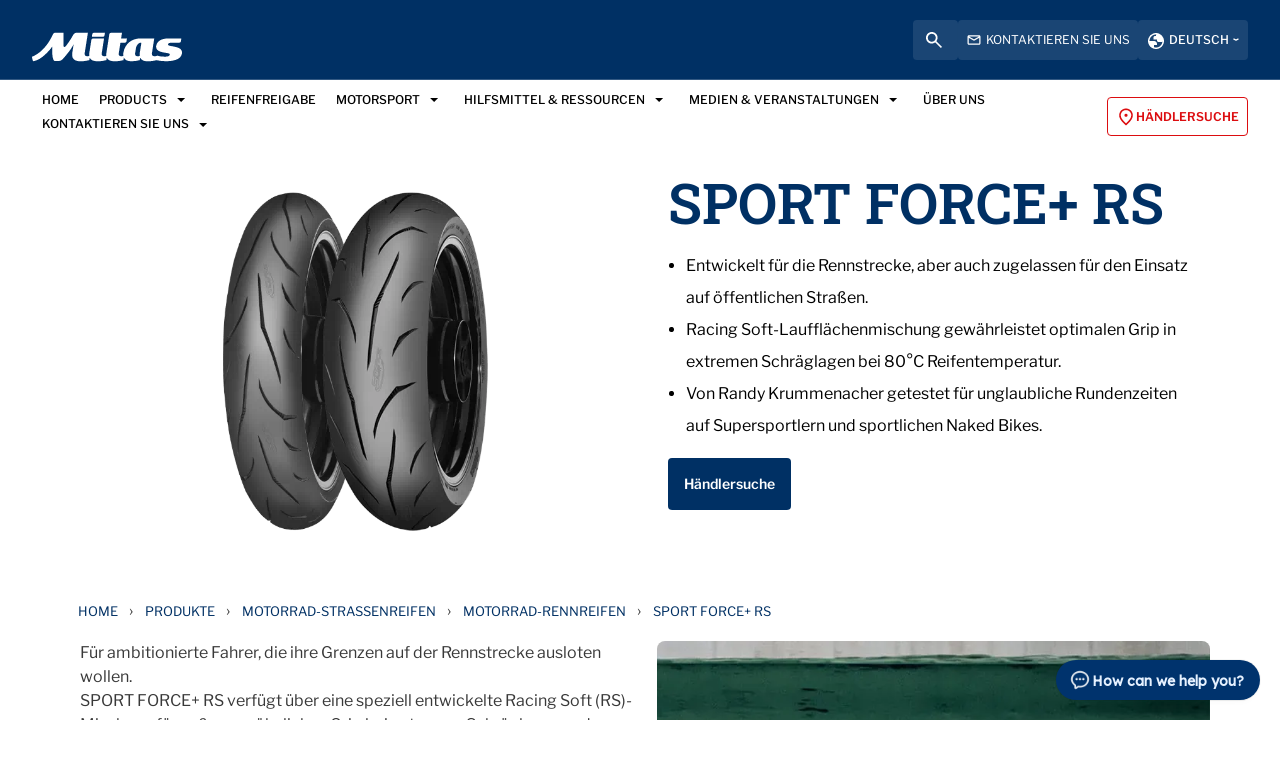

--- FILE ---
content_type: text/html; charset=utf-8
request_url: https://www.mitas-moto.com/de-de/produkte/motorrad-strassenreifen/motorrad-rennreifen/sport-force-plus-rs
body_size: 31825
content:



<!DOCTYPE html>
<!--[if lt IE 7]>      <html class="no-js lt-ie9 lt-ie8 lt-ie7"> <![endif]-->
<!--[if IE 7]>         <html class="no-js lt-ie9 lt-ie8"> <![endif]-->
<!--[if IE 8]>         <html class="no-js lt-ie9"> <![endif]-->
<!--[if gt IE 8]><!-->
<html class="no-js" lang="de-DE">
<!--<![endif]-->
<head>


  


    <title>Sport Force+ RS – Rennreifen bei Mitas Moto Deutschland</title>

    <link href="/-/media/foundation/trelleborg/mitas-favicon.ico?rev=1942e981f4c64016b149c285213a9973&amp;extension=webp" rel="shortcut icon" />



<meta  name="description" content="Mitas Moto SPORT FORCE Plus RS: Trackmischung fuer schnelle Zeiten. Spezifikationen, Dimensionen, Empfehlungen zu Temperatur, Druck und Felgenbreiten." />

    <meta name="viewport" content="width=device-width, initial-scale=1"/>









  <script>
  window.dataLayer = window.dataLayer || [];
  function gtag() { dataLayer.push(arguments); }

  gtag('consent', 'default', {
    'ad_user_data': 'denied',
    'ad_personalization': 'denied',
    'ad_storage': 'denied',
    'analytics_storage': 'denied',
    'wait_for_update': 500,
  });
  gtag('set', 'ads_data_redaction', true);
  </script>

<!-- Google Tag Manager -->
<script>(function(w,d,s,l,i){w[l]=w[l]||[];w[l].push({'gtm.start':
new Date().getTime(),event:'gtm.js'});var f=d.getElementsByTagName(s)[0],
j=d.createElement(s),dl=l!='dataLayer'?'&l='+l:'';j.async=true;j.src=
'https://www.googletagmanager.com/gtm.js?id='+i+dl;f.parentNode.insertBefore(j,f);
})(window,document,'script','dataLayer','GTM-TRTJ3ZB');</script>
<!-- End Google Tag Manager -->


  
<meta property="og:description" content="Für ambitionierte Fahrer, die ihre Grenzen auf der Rennstrecke ausloten wollen. 
SPORT FORCE+ RS verfügt über eine speziell entwickelte Racing Soft (RS)-Mischung für außergewöhnlichen Grip bei extremen Schräglagen und hervorragende Geradeauslaufstabilität bei hohen Geschwindigkeiten. Genießen Sie die totale Kontrolle über das Motorrad mit erstaunlichem Feedback und Gefühl dank der speziellen Konstruktion des SPORT FORCE+ RS.
Der SPORT FORCE+ RS wurde mit  Unterstützung von Randy Krummenacher getestet und liefert Rundenzeiten auf dem Niveau der besten Wettbewerbsreifen.
Für beste Ergebnisse empfehlen wir die Verwendung von Reifenwärmer für mindestens 50 Minuten bei 80°C Betriebstemperatur sowie die Orientierung an unseren Vorgaben für warmen und kalten Reifendruck, bis Sie die beste Druckkombination für Ihr Motorrad, die Streckenbedingungen und Ihren Fahrstil gefunden haben."/><meta property="og:image" content="/-/media/mitas-moto/products/motorcycle-on-road-tires/sport/mitas-sport-force-plus-rs_1024x575.jpg?rev=aa31bff7b0634450ba7b9a87259e1ecd&extension=webp"/><meta property="og:title" content="Sport Force+ RS – Rennreifen bei Mitas Moto Deutschland"/><meta property="og:url" content="https://www.mitas-moto.com/de-de/produkte/motorrad-strassenreifen/motorrad-rennreifen/sport-force-plus-rs"/><meta property="twitter:card" content="summary_large_image"/><meta property="twitter:description" content="Für ambitionierte Fahrer, die ihre Grenzen auf der Rennstrecke ausloten wollen. 
SPORT FORCE+ RS verfügt über eine speziell entwickelte Racing Soft (RS)-Mischung für außergewöhnlichen Grip bei extremen Schräglagen und hervorragende Geradeauslaufstabilität bei hohen Geschwindigkeiten. Genießen Sie die totale Kontrolle über das Motorrad mit erstaunlichem Feedback und Gefühl dank der speziellen Konstruktion des SPORT FORCE+ RS.
Der SPORT FORCE+ RS wurde mit  Unterstützung von Randy Krummenacher getestet und liefert Rundenzeiten auf dem Niveau der besten Wettbewerbsreifen.
Für beste Ergebnisse empfehlen wir die Verwendung von Reifenwärmer für mindestens 50 Minuten bei 80°C Betriebstemperatur sowie die Orientierung an unseren Vorgaben für warmen und kalten Reifendruck, bis Sie die beste Druckkombination für Ihr Motorrad, die Streckenbedingungen und Ihren Fahrstil gefunden haben."/><meta property="twitter:image" content="/-/media/mitas-moto/products/motorcycle-on-road-tires/sport/mitas-sport-force-plus-rs_1024x575.jpg?rev=aa31bff7b0634450ba7b9a87259e1ecd&extension=webp"/><meta property="twitter:title" content="Sport Force+ RS – Rennreifen bei Mitas Moto Deutschland"/>

<link href="/-/media/feature/experience-accelerator/bootstrap-4/bootstrap-4/styles/bootstrap-grid.css?rev=-1" rel="stylesheet" /><link href="/-/media/base-themes/core-libraries/styles/mediaelementplayer.css?rev=f8d2b513155e46eba87041441963d033" rel="stylesheet" /><link href="/-/media/base-themes/core-libraries/styles/mediaelementplayer-legacy.css?rev=dd042a32169c429c8b85b285f016ddc6" rel="stylesheet" /><link href="/-/media/base-themes/core-libraries/styles/font-awesomemin.css?rev=4ef5b9682e79477392054e0d38760c25" rel="stylesheet" /><link href="/-/media/base-themes/core-libraries/styles/fullcalendar.css?rev=654f76e1d2d84b6593408d03f2966e7f" rel="stylesheet" /><link href="/-/media/base-themes/core-libraries/styles/jquerymcustomscrollbar.css?rev=a131398d30a4427097f8d65e8344e191" rel="stylesheet" /><link href="/-/media/base-themes/core-libraries/styles/jquery-ui.css?rev=906c4ce5c00c4813bc559ca3ecb6b429" rel="stylesheet" /><link href="/-/media/base-themes/main-theme/styles/author.css?rev=08c23f4b74ae456c946814f24825bc5b" rel="stylesheet" /><link href="/-/media/base-themes/main-theme/styles/core.css?rev=438a147424cd433391d5cd70a0043f8f" rel="stylesheet" /><link href="/-/media/base-themes/main-theme/styles/file-type-icons.css?rev=b27ac17d049b444d94e1c0d06fc4f9fa" rel="stylesheet" /><link href="/-/media/base-themes/main-theme/styles/grayscale-mode.css?rev=ab4cc869a6cd4f17b1fae4a5dd48e409" rel="stylesheet" /><link href="/-/media/base-themes/main-theme/styles/reset.css?rev=25c38199dd584f2fa86b37024ba3ee99" rel="stylesheet" /><link href="/-/media/themes/trelleborg/global/trelleborgbasetheme/styles/component-tws-contact-finder-tb.css?rev=c117193335524b0795b682d40bc09f6e" rel="stylesheet" /><link href="/-/media/themes/trelleborg/global/trelleborgbasetheme/styles/bootstrap.css?rev=338b51cb49c743268d13abfe8776cc7b" rel="stylesheet" /><link href="/-/media/themes/trelleborg/global/trelleborgbasetheme/styles/component-accordion.css?rev=8d2604110ea34fc4bac77a96f052f631" rel="stylesheet" /><link href="/-/media/themes/trelleborg/global/trelleborgbasetheme/styles/component-addresses-tb.css?rev=4e89b667635b4da793fe5e22a874c5b2" rel="stylesheet" /><link href="/-/media/themes/trelleborg/global/trelleborgbasetheme/styles/component-address-list-tb.css?rev=b928c915ee5b4f94b22bd0c99341c89f" rel="stylesheet" /><link href="/-/media/themes/trelleborg/global/trelleborgbasetheme/styles/component-archive.css?rev=98e3cb7ace25465c9857d14aece826dc" rel="stylesheet" /><link href="/-/media/themes/trelleborg/global/trelleborgbasetheme/styles/component-article-list-tb.css?rev=a67c56a577684c55a4aec5dd6b44976e" rel="stylesheet" /><link href="/-/media/themes/trelleborg/global/trelleborgbasetheme/styles/component-article-tb.css?rev=3ae85da69a744d6c8bd3cef4bfb52ebc" rel="stylesheet" /><link href="/-/media/themes/trelleborg/global/trelleborgbasetheme/styles/component-border-tb.css?rev=c3bb065c31194e069bfa64ab313a58f7" rel="stylesheet" /><link href="/-/media/themes/trelleborg/global/trelleborgbasetheme/styles/component-breadcrumb.css?rev=61a21c8705e24c0bae73963d2d3963e2" rel="stylesheet" /><link href="/-/media/themes/trelleborg/global/trelleborgbasetheme/styles/component-breadcrumb-tb.css?rev=61fc82518de145fbbecd4556188e441a" rel="stylesheet" /><link href="/-/media/themes/trelleborg/global/trelleborgbasetheme/styles/component-breakpoint-tb.css?rev=fd7f2e2752b44262a82195b92bc77a6a" rel="stylesheet" /><link href="/-/media/themes/trelleborg/global/trelleborgbasetheme/styles/component-cad-search-tb.css?rev=63a185e7d8b746b3b8ee4ec8887ac003" rel="stylesheet" /><link href="/-/media/themes/trelleborg/global/trelleborgbasetheme/styles/component-carousel.css?rev=e249e87f52524da29023db6c6e6dccd0" rel="stylesheet" /><link href="/-/media/themes/trelleborg/global/trelleborgbasetheme/styles/component-carousel-tb.css?rev=a3636ddb02df43d7a801b6f5d1fcb823" rel="stylesheet" /><link href="/-/media/themes/trelleborg/global/trelleborgbasetheme/styles/component-category-list-tb.css?rev=bb7be243c6b5441cad2820cf02c5ed05" rel="stylesheet" /><link href="/-/media/themes/trelleborg/global/trelleborgbasetheme/styles/component-charts-tb.css?rev=c0338dc95096458f90f84e27a2a765bf" rel="stylesheet" /><link href="/-/media/themes/trelleborg/global/trelleborgbasetheme/styles/component-collapsable-item-tb.css?rev=0d35bcd4d85d4e4b944871ce5274008c" rel="stylesheet" /><link href="/-/media/themes/trelleborg/global/trelleborgbasetheme/styles/component-colors-tb.css?rev=a025423f5d714a41815af3ceede6d29b" rel="stylesheet" /><link href="/-/media/themes/trelleborg/global/trelleborgbasetheme/styles/component-column-splitter.css?rev=f8235c971dc34fb591b5f14f17ec2374" rel="stylesheet" /><link href="/-/media/themes/trelleborg/global/trelleborgbasetheme/styles/component-compact-news-tb.css?rev=6543ab774da34d0f89eed62a5db8270e" rel="stylesheet" /><link href="/-/media/themes/trelleborg/global/trelleborgbasetheme/styles/component-contact-cards.css?rev=f23c287eac52493f9020155855aaf369" rel="stylesheet" /><link href="/-/media/themes/trelleborg/global/trelleborgbasetheme/styles/component-contact-finder-tb.css?rev=181cfbc183f044ec912d4571fc9a0526" rel="stylesheet" /><link href="/-/media/themes/trelleborg/global/trelleborgbasetheme/styles/component-contact-form-tb.css?rev=11ffcf0dbd644b05a4912383b0c5c536" rel="stylesheet" /><link href="/-/media/themes/trelleborg/global/trelleborgbasetheme/styles/component-container.css?rev=8e5dbf2da3694658a2e1788ef77aedac" rel="stylesheet" /><link href="/-/media/themes/trelleborg/global/trelleborgbasetheme/styles/component-cookie-callbacks-tb.css?rev=c7d3d164ac174b09ba8ceb67fd542d81" rel="stylesheet" /><link href="/-/media/themes/trelleborg/global/trelleborgbasetheme/styles/component-cookie-policy-tb.css?rev=9e10a56249164be5826c148511f66cf8" rel="stylesheet" /><link href="/-/media/themes/trelleborg/global/trelleborgbasetheme/styles/component-cta-button-tb.css?rev=34880fc0e0be48528e7d139fd8a1790c" rel="stylesheet" /><link href="/-/media/themes/trelleborg/global/trelleborgbasetheme/styles/component-custom-default-slider.css?rev=5ab606e7a96d4c0ba6c2174afdc5803c" rel="stylesheet" /><link href="/-/media/themes/trelleborg/global/trelleborgbasetheme/styles/component-custom-slider.css?rev=5990566ac42d411ea4aff5c9cacf9eb6" rel="stylesheet" /><link href="/-/media/themes/trelleborg/global/trelleborgbasetheme/styles/component-datatables.css?rev=26c5a9c57c6242baaf83d253d88177e3" rel="stylesheet" /><link href="/-/media/themes/trelleborg/global/trelleborgbasetheme/styles/component-divider.css?rev=d8e843d8e9604aec8d4266e1d1a9b326" rel="stylesheet" /><link href="/-/media/themes/trelleborg/global/trelleborgbasetheme/styles/component-download-list-tb.css?rev=a3ae41bffc5f4b0483266b1cbe92d64b" rel="stylesheet" /><link href="/-/media/themes/trelleborg/global/trelleborgbasetheme/styles/component-event-list.css?rev=8444cdf24fb44692b95aa1dcad9f888c" rel="stylesheet" /><link href="/-/media/themes/trelleborg/global/trelleborgbasetheme/styles/component-event-list-tb.css?rev=ec3c0e76175e4799882f083cb2dca404" rel="stylesheet" /><link href="/-/media/themes/trelleborg/global/trelleborgbasetheme/styles/component-facebook-comments.css?rev=8aa5bb8676f54abfaabab094ac8a9be9" rel="stylesheet" /><link href="/-/media/themes/trelleborg/global/trelleborgbasetheme/styles/component-feed.css?rev=b95e07ba86b243c2904685e3484f0daf" rel="stylesheet" /><link href="/-/media/themes/trelleborg/global/trelleborgbasetheme/styles/component-field-editor.css?rev=bf84e6d389a444cf9d96d243bf31e436" rel="stylesheet" /><link href="/-/media/themes/trelleborg/global/trelleborgbasetheme/styles/component-file-list.css?rev=44b43e672a1e4879a8616bebc52d9533" rel="stylesheet" /><link href="/-/media/themes/trelleborg/global/trelleborgbasetheme/styles/component-flash.css?rev=a11fc5f1e7704afd9b95389232c4f43d" rel="stylesheet" /><link href="/-/media/themes/trelleborg/global/trelleborgbasetheme/styles/component-flip.css?rev=b21f77f03a07428f968eaed4b7b739d4" rel="stylesheet" /><link href="/-/media/themes/trelleborg/global/trelleborgbasetheme/styles/component-fonts-tb.css?rev=a39dc747af9f43d687714725aa59ad13" rel="stylesheet" /><link href="/-/media/themes/trelleborg/global/trelleborgbasetheme/styles/component-footer-tb.css?rev=4e15a74c2f904cbc85ea867334effdd5" rel="stylesheet" /><link href="/-/media/themes/trelleborg/global/trelleborgbasetheme/styles/component-forms.css?rev=b5e5b83b0d2e42a68aaa2457a5997138" rel="stylesheet" /><link href="/-/media/themes/trelleborg/global/trelleborgbasetheme/styles/component-form-tb.css?rev=53afe12f42ed4e619998c9d64cacf249" rel="stylesheet" /><link href="/-/media/themes/trelleborg/global/trelleborgbasetheme/styles/component-fullcalendar.css?rev=2aaa9c7e2c7c435a897318fac1cdc44e" rel="stylesheet" /><link href="/-/media/themes/trelleborg/global/trelleborgbasetheme/styles/component-full-video.css?rev=72e6dfbb80dc4615a8813e7be2e5ffdb" rel="stylesheet" /><link href="/-/media/themes/trelleborg/global/trelleborgbasetheme/styles/component-galleria.css?rev=0df46c35b47f41eaa2860328777e142b" rel="stylesheet" /><link href="/-/media/themes/trelleborg/global/trelleborgbasetheme/styles/component-generic-media-tb.css?rev=8c85b675a7d34f4fad8558fee79d8398" rel="stylesheet" /><link href="/-/media/themes/trelleborg/global/trelleborgbasetheme/styles/component-glanimation-tb.css?rev=e876085fe3a948ec8ece2693c9fe2de2" rel="stylesheet" /><link href="/-/media/themes/trelleborg/global/trelleborgbasetheme/styles/component-hero-banner-tb.css?rev=1733fa22f1374eecb05da23bda2ebe70" rel="stylesheet" /><link href="/-/media/themes/trelleborg/global/trelleborgbasetheme/styles/component-horizontal-scroll.css?rev=682e1d96bd3a422e8516d570583b45e7" rel="stylesheet" /><link href="/-/media/themes/trelleborg/global/trelleborgbasetheme/styles/component-hotspot-tb.css?rev=97b1de0d58b44ac9a877aa1a749fb1ef" rel="stylesheet" /><link href="/-/media/themes/trelleborg/global/trelleborgbasetheme/styles/component-html-charts.css?rev=5b7a5c9baeeb417e889e863738b1a71b" rel="stylesheet" /><link href="/-/media/themes/trelleborg/global/trelleborgbasetheme/styles/component-iframe.css?rev=4b93348d987441b396778e0e5a9a09b1" rel="stylesheet" /><link href="/-/media/themes/trelleborg/global/trelleborgbasetheme/styles/component-image.css?rev=802cd1c412b143c7bf658db08d0598cf" rel="stylesheet" /><link href="/-/media/themes/trelleborg/global/trelleborgbasetheme/styles/component-inlinelink-tb.css?rev=254d229844c5496295946ddb9b826340" rel="stylesheet" /><link href="/-/media/themes/trelleborg/global/trelleborgbasetheme/styles/component-inpage-navigation-tb.css?rev=594f0ffa5cf14406b6a798ea01b51ee2" rel="stylesheet" /><link href="/-/media/themes/trelleborg/global/trelleborgbasetheme/styles/component-ir-reports-tb.css?rev=d7fb078a2d504f9aa6a9ed77f223300d" rel="stylesheet" /><link href="/-/media/themes/trelleborg/global/trelleborgbasetheme/styles/component-language-selector.css?rev=d0ffa67e0b6341d4ab807e36cde4ddf2" rel="stylesheet" /><link href="/-/media/themes/trelleborg/global/trelleborgbasetheme/styles/component-language-selector-tb.css?rev=0ab74092f0ea41bfbe9ca5c87563ffc6" rel="stylesheet" /><link href="/-/media/themes/trelleborg/global/trelleborgbasetheme/styles/component-latest-news-list-tb.css?rev=0c7a5219542d4e369762f350b3d54364" rel="stylesheet" /><link href="/-/media/themes/trelleborg/global/trelleborgbasetheme/styles/component-link.css?rev=1ee1ec26da0046d88f408e333e159a62" rel="stylesheet" /><link href="/-/media/themes/trelleborg/global/trelleborgbasetheme/styles/component-link-list.css?rev=2a8fdca17bb74cdcbe5acb5deda6bd97" rel="stylesheet" /><link href="/-/media/themes/trelleborg/global/trelleborgbasetheme/styles/component-litterature-list-tb.css?rev=9e5527ee2d9846eeacc767a395620f84" rel="stylesheet" /><link href="/-/media/themes/trelleborg/global/trelleborgbasetheme/styles/component-login.css?rev=2821fb15249d4efa998db713ceebaa92" rel="stylesheet" /><link href="/-/media/themes/trelleborg/global/trelleborgbasetheme/styles/component-logout.css?rev=38b8f4d449144684824230f41d4b8d5f" rel="stylesheet" /><link href="/-/media/themes/trelleborg/global/trelleborgbasetheme/styles/component-map.css?rev=fad71e67f477480c84ecc0baa0142a50" rel="stylesheet" /><link href="/-/media/themes/trelleborg/global/trelleborgbasetheme/styles/component-market-selector.css?rev=886abd80e8a844d3a86e44e6bc1e67af" rel="stylesheet" /><link href="/-/media/themes/trelleborg/global/trelleborgbasetheme/styles/component-market-selector-tb.css?rev=b57acda2487347b28c058ef573acb153" rel="stylesheet" /><link href="/-/media/themes/trelleborg/global/trelleborgbasetheme/styles/component-media-link.css?rev=f6ae4fe7720b4999919ea17536d5c6a3" rel="stylesheet" /><link href="/-/media/themes/trelleborg/global/trelleborgbasetheme/styles/component-media-teaser.css?rev=bf6425c8f9d948f8b6ad6c776031b80c" rel="stylesheet" /><link href="/-/media/themes/trelleborg/global/trelleborgbasetheme/styles/component-mfn-financial-calendar-tb.css?rev=548083d9d9284c87a211dd11c8680c7c" rel="stylesheet" /><link href="/-/media/themes/trelleborg/global/trelleborgbasetheme/styles/component-mfn-financial-report.css?rev=d08f9da6837347b09040e40bdf3e7b5b" rel="stylesheet" /><link href="/-/media/themes/trelleborg/global/trelleborgbasetheme/styles/component-mfn-key-figures.css?rev=f8388135cdf34ce1b1f9d1b75a127956" rel="stylesheet" /><link href="/-/media/themes/trelleborg/global/trelleborgbasetheme/styles/component-mfn-repurchase-of-shares.css?rev=28b281f429cb4617aacd1a0c515a6573" rel="stylesheet" /><link href="/-/media/themes/trelleborg/global/trelleborgbasetheme/styles/component-modal-tb.css?rev=fe7ddbdad8ef471780fa0fb8e969b3dc" rel="stylesheet" /><link href="/-/media/themes/trelleborg/global/trelleborgbasetheme/styles/component-modfinance-tb.css?rev=2b5b1b2a1e3340e7b32aae2944e1cd25" rel="stylesheet" /><link href="/-/media/themes/trelleborg/global/trelleborgbasetheme/styles/component-multi-langauge-video-page-tb.css?rev=2ccf14deec22412985107969596b8907" rel="stylesheet" /><link href="/-/media/themes/trelleborg/global/trelleborgbasetheme/styles/component-multi-language-video-list-tb.css?rev=c364ba8d28414d01bac46e3a8155d203" rel="stylesheet" /><link href="/-/media/themes/trelleborg/global/trelleborgbasetheme/styles/component-multi-media-players-tb.css?rev=a03bac6cee204436aeeed2ce3840d7e0" rel="stylesheet" /><link href="/-/media/themes/trelleborg/global/trelleborgbasetheme/styles/component-navigation.css?rev=1fd88c3928924c81ad3f3731c3ea2ea6" rel="stylesheet" /><link href="/-/media/themes/trelleborg/global/trelleborgbasetheme/styles/component-overview-tb.css?rev=e3cc743c3a994e4da8e3c0b66c5abd9a" rel="stylesheet" /><link href="/-/media/themes/trelleborg/global/trelleborgbasetheme/styles/component-page-list.css?rev=df217c5b1e7248b5b7c015268cd367bd" rel="stylesheet" /><link href="/-/media/themes/trelleborg/global/trelleborgbasetheme/styles/component-page-not-found-tb.css?rev=2e5ff25569274be6843761d1121e0225" rel="stylesheet" /><link href="/-/media/themes/trelleborg/global/trelleborgbasetheme/styles/component-pagination.css?rev=b0b86bc4360946af9346e783fa2ca4f3" rel="stylesheet" /><link href="/-/media/themes/trelleborg/global/trelleborgbasetheme/styles/component-playlist.css?rev=95c012d546f2449aaa0ce5d0fcfa7e7a" rel="stylesheet" /><link href="/-/media/themes/trelleborg/global/trelleborgbasetheme/styles/component-producticon-bar-tb.css?rev=f817f05b334e4b71a16d1e31a1d10fc7" rel="stylesheet" /><link href="/-/media/themes/trelleborg/global/trelleborgbasetheme/styles/component-productlist-tb.css?rev=2fcc9155b5114c779088ca5ddf2a546f" rel="stylesheet" /><link href="/-/media/themes/trelleborg/global/trelleborgbasetheme/styles/component-promo.css?rev=f860b38536304a4ab54eb2f54f7bda02" rel="stylesheet" /><link href="/-/media/themes/trelleborg/global/trelleborgbasetheme/styles/component-qrcode-tb.css?rev=2a5efa63c21e4860a3143cc96570f8a9" rel="stylesheet" /><link href="/-/media/themes/trelleborg/global/trelleborgbasetheme/styles/component-relative-media-tb.css?rev=9333fd9b06964da1b96acaedccbfcaca" rel="stylesheet" /><link href="/-/media/themes/trelleborg/global/trelleborgbasetheme/styles/component-result-tb.css?rev=aa28ebd7575846d7b766df09f635288b" rel="stylesheet" /><link href="/-/media/themes/trelleborg/global/trelleborgbasetheme/styles/component-richtext-content.css?rev=7a8fded961f040fe9be36adce7e812f0" rel="stylesheet" /><link href="/-/media/themes/trelleborg/global/trelleborgbasetheme/styles/component-search-other.css?rev=d043750eb37f4e798475ae56b83c9b1d" rel="stylesheet" /><link href="/-/media/themes/trelleborg/global/trelleborgbasetheme/styles/component-search-results.css?rev=78c8706a4df64cc9a3bf89804ea603e7" rel="stylesheet" /><link href="/-/media/themes/trelleborg/global/trelleborgbasetheme/styles/component-search-tb.css?rev=d8e0803bf8e84cd09f6f6bef32ed29d3" rel="stylesheet" /><link href="/-/media/themes/trelleborg/global/trelleborgbasetheme/styles/component-sectionintro-tb.css?rev=4ec92019974a4e5c94d03cb6c444566a" rel="stylesheet" /><link href="/-/media/themes/trelleborg/global/trelleborgbasetheme/styles/component-selector-tab-tb.css?rev=def184662d9c4d01963f15dedc0d3915" rel="stylesheet" /><link href="/-/media/themes/trelleborg/global/trelleborgbasetheme/styles/component-sitecore-form.css?rev=d719677b60fe48dab2fd3a77af7e55aa" rel="stylesheet" /><link href="/-/media/themes/trelleborg/global/trelleborgbasetheme/styles/component-site-selector.css?rev=6cd93ea2f9824b708c9884bb0a68d520" rel="stylesheet" /><link href="/-/media/themes/trelleborg/global/trelleborgbasetheme/styles/component-site-selector-tb.css?rev=9747846ce24b4753926c7c7cf4c56851" rel="stylesheet" /><link href="/-/media/themes/trelleborg/global/trelleborgbasetheme/styles/component-skip-link.css?rev=deefab46d57e4d3b85ed5d6d8058cc8f" rel="stylesheet" /><link href="/-/media/themes/trelleborg/global/trelleborgbasetheme/styles/component-snippet.css?rev=ac654d6deedf4ac99957d1ad5c171c07" rel="stylesheet" /><link href="/-/media/themes/trelleborg/global/trelleborgbasetheme/styles/component-social-media-share.css?rev=f614a919b5874123963f22d14164a1dd" rel="stylesheet" /><link href="/-/media/themes/trelleborg/global/trelleborgbasetheme/styles/component-spacing-tb.css?rev=5ad0c880b82f4a1ba58888b06db5ea0e" rel="stylesheet" /><link href="/-/media/themes/trelleborg/global/trelleborgbasetheme/styles/component-statement-tb.css?rev=51e1550787574e05a19ce6bf0cead9d5" rel="stylesheet" /><link href="/-/media/themes/trelleborg/global/trelleborgbasetheme/styles/component-sticky-tool-bar.css?rev=38890e983c1c4dca8e7825ac512bc0b7" rel="stylesheet" /><link href="/-/media/themes/trelleborg/global/trelleborgbasetheme/styles/component-stock-information-tb.css?rev=7b7e11d76f494040beb71e92c6e99193" rel="stylesheet" /><link href="/-/media/themes/trelleborg/global/trelleborgbasetheme/styles/component-storytelling-tb.css?rev=9161aa9e111647708422b3ee01289ae7" rel="stylesheet" /><link href="/-/media/themes/trelleborg/global/trelleborgbasetheme/styles/component-table-tb.css?rev=5fe0229b7446437997c3e4245c7d3449" rel="stylesheet" /><link href="/-/media/themes/trelleborg/global/trelleborgbasetheme/styles/component-tabs.css?rev=a75901b2619c437e8e51a4adf644db7f" rel="stylesheet" /><link href="/-/media/themes/trelleborg/global/trelleborgbasetheme/styles/component-tag-cloud.css?rev=9552b94c601f4cf2b527fc7f31c455ad" rel="stylesheet" /><link href="/-/media/themes/trelleborg/global/trelleborgbasetheme/styles/component-tag-list.css?rev=852b12c6da2f45b5a3c19b70386e55c6" rel="stylesheet" /><link href="/-/media/themes/trelleborg/global/trelleborgbasetheme/styles/component-tire-selector-tb.css?rev=ff17d5a5961a4a6ca0802ee57f92d4bd" rel="stylesheet" /><link href="/-/media/themes/trelleborg/global/trelleborgbasetheme/styles/component-title.css?rev=edb0d66cd01b4c64b78c8ee1a5669be8" rel="stylesheet" /><link href="/-/media/themes/trelleborg/global/trelleborgbasetheme/styles/component-toggle.css?rev=5da8526940354ed6bcb34ad4059c279a" rel="stylesheet" /><link href="/-/media/themes/trelleborg/global/trelleborgbasetheme/styles/component-track-selector.css?rev=11401f954f6c490faae0ba505f4f1165" rel="stylesheet" /><link href="/-/media/themes/trelleborg/global/trelleborgbasetheme/styles/component-tssdownload-list-tb.css?rev=685ba8a789dd47c28e8b4c75eeca2694" rel="stylesheet" /><link href="/-/media/themes/trelleborg/global/trelleborgbasetheme/styles/component-tss-productlist-tb.css?rev=33ce45a384d949a0b48574f372661f8f" rel="stylesheet" /><link href="/-/media/themes/trelleborg/global/trelleborgbasetheme/styles/component-tss-product-table.css?rev=3919df39ed5940e68d7b15625008eb9c" rel="stylesheet" /><link href="/-/media/themes/trelleborg/global/trelleborgbasetheme/styles/component-twitter.css?rev=442fda7c1bca48ce9746b24ddb04c38e" rel="stylesheet" /><link href="/-/media/themes/trelleborg/global/trelleborgbasetheme/styles/component-utility-tb.css?rev=cb53db1e287f495ea407858573b0d077" rel="stylesheet" /><link href="/-/media/themes/trelleborg/global/trelleborgbasetheme/styles/component-video.css?rev=2e440ebac3dc452fa3436826035b16de" rel="stylesheet" /><link href="/-/media/themes/trelleborg/global/trelleborgbasetheme/styles/component-video-banner.css?rev=5ff9f423457347fbb869b8d082e0fc8a" rel="stylesheet" /><link href="/-/media/themes/trelleborg/global/trelleborgbasetheme/styles/font-libre-franklin.css?rev=f09ea199c24b4e1d90e7e735db1e9672" rel="stylesheet" /><link href="/-/media/themes/trelleborg/global/trelleborgbasetheme/styles/main.css?rev=216e4d79775044e083607b2e3551abbe" rel="stylesheet" /><link href="/-/media/themes/trelleborg/global/trelleborgbasetheme/styles/overlay.css?rev=07173ce14c384242b2aaa1432731a5ef" rel="stylesheet" /><link href="/-/media/themes/trelleborg/global/trelleborgbasetheme/styles/print.css?rev=c2914c0d4d2348ec9ba9ee2c70ed48a3" rel="stylesheet" /><link href="/-/media/themes/trelleborg/global/trelleborgbasetheme/styles/privacy-warning.css?rev=b27ca4d4f2b64510873b254cd4ef258a" rel="stylesheet" /><link href="/-/media/themes/trelleborg/global/trelleborgbasetheme/styles/sc9-header.css?rev=1efde358e78846bb93175bf4dc47cc9f" rel="stylesheet" /><link href="/-/media/themes/trelleborg/global/trelleborgbasetheme/styles/styles.css?rev=4f38efe8c1a1436b9351f6c5e73ccd5e" rel="stylesheet" /><link href="/-/media/themes/trelleborg/global/trelleborgbasetheme/styles/component-custom-carousel.css?rev=5897b9aa8e4b43d5919d0d34291047d3" rel="stylesheet" /><link href="/-/media/themes/trelleborg/global/mitastheme/styles/component-addresses-tb.css?rev=185d4f1ada3f4bb1bee76a937b0720f0" rel="stylesheet" /><link href="/-/media/themes/trelleborg/global/mitastheme/styles/component-address-list-tb.css?rev=96e794e874894b268e7aea9224c304f7" rel="stylesheet" /><link href="/-/media/themes/trelleborg/global/mitastheme/styles/component-article-tb.css?rev=ac8d8744c1714099bb9879b007bbfe26" rel="stylesheet" /><link href="/-/media/themes/trelleborg/global/mitastheme/styles/component-breadcrumb-tb.css?rev=07b5470aad1545b99b31fb5b5daf3de0" rel="stylesheet" /><link href="/-/media/themes/trelleborg/global/mitastheme/styles/component-cadsearch-tb.css?rev=afdb33dbcf54486b800fc5f63ef6d4b4" rel="stylesheet" /><link href="/-/media/themes/trelleborg/global/mitastheme/styles/component-carousel-tb.css?rev=f419006dcd6b4f9494cf165f4ca03986" rel="stylesheet" /><link href="/-/media/themes/trelleborg/global/mitastheme/styles/component-category-list-tb.css?rev=f2c368e8e81e4a9da2d553857eff6934" rel="stylesheet" /><link href="/-/media/themes/trelleborg/global/mitastheme/styles/component-colors-tb.css?rev=8a05e3b6ad5c4ed4a4df70d10bac3436" rel="stylesheet" /><link href="/-/media/themes/trelleborg/global/mitastheme/styles/component-contact-finder-tb.css?rev=4d392c8861f24952a970a2ff60f0fb0f" rel="stylesheet" /><link href="/-/media/themes/trelleborg/global/mitastheme/styles/component-contact-form-tb.css?rev=407bf511deaf42b094be288f2ee1c1e4" rel="stylesheet" /><link href="/-/media/themes/trelleborg/global/mitastheme/styles/component-cookie-policy-tb.css?rev=6cb635d9ee9b4bbeaa4e1fe9e78ae748" rel="stylesheet" /><link href="/-/media/themes/trelleborg/global/mitastheme/styles/component-cta-button-tb.css?rev=ac0c01d7003f46a890b387cf89e1fc43" rel="stylesheet" /><link href="/-/media/themes/trelleborg/global/mitastheme/styles/component-download-list-tb.css?rev=2667d1890b0b44c98f393011ac514db9" rel="stylesheet" /><link href="/-/media/themes/trelleborg/global/mitastheme/styles/component-fonts-tb.css?rev=c5753b01775443ff9b71ff3c446cb35b" rel="stylesheet" /><link href="/-/media/themes/trelleborg/global/mitastheme/styles/component-footer-tb.css?rev=b4f581fd46e34a2ea72330efe9d26d80" rel="stylesheet" /><link href="/-/media/themes/trelleborg/global/mitastheme/styles/component-generic-media-tb.css?rev=18c0686fdb244823af9b97af9031775c" rel="stylesheet" /><link href="/-/media/themes/trelleborg/global/mitastheme/styles/component-hero-banner-tb.css?rev=183faee0bebb45cbb62b7e54f7402353" rel="stylesheet" /><link href="/-/media/themes/trelleborg/global/mitastheme/styles/component-hotspot-tb.css?rev=b7a80579a45942c0b9c71d7876866018" rel="stylesheet" /><link href="/-/media/themes/trelleborg/global/mitastheme/styles/component-inpage-navigation-tb.css?rev=103ff92e13a04179bdf5c7293836c0c9" rel="stylesheet" /><link href="/-/media/themes/trelleborg/global/mitastheme/styles/component-ir-reports-tb.css?rev=3cff6b73c7e045c1aba58eac9d1e1f38" rel="stylesheet" /><link href="/-/media/themes/trelleborg/global/mitastheme/styles/component-language-selector-tb.css?rev=43d0d8eadd594672ab55d0a73e1f6504" rel="stylesheet" /><link href="/-/media/themes/trelleborg/global/mitastheme/styles/component-litterature-list-tb.css?rev=820df6020e8d4c67aae38ac966ede0bc" rel="stylesheet" /><link href="/-/media/themes/trelleborg/global/mitastheme/styles/component-market-selector-tb.css?rev=0fe7b7c9b776460fa5c76f2dca9b4515" rel="stylesheet" /><link href="/-/media/themes/trelleborg/global/mitastheme/styles/component-mitas-search-tb.css?rev=22008f3c1f2b45e8957fca69b84f75b4" rel="stylesheet" /><link href="/-/media/themes/trelleborg/global/mitastheme/styles/component-overview-tb.css?rev=3bb4f43998df43da8b97b2c871373bf4" rel="stylesheet" /><link href="/-/media/themes/trelleborg/global/mitastheme/styles/component-productlist-tb.css?rev=14303039e0564c9d90746c121b16893a" rel="stylesheet" /><link href="/-/media/themes/trelleborg/global/mitastheme/styles/component-result-tb.css?rev=ff4597a7c4864b909c0046b199f825df" rel="stylesheet" /><link href="/-/media/themes/trelleborg/global/mitastheme/styles/component-search-tb.css?rev=925e11e080d04a9b862c5ee684e08c0e" rel="stylesheet" /><link href="/-/media/themes/trelleborg/global/mitastheme/styles/component-sectionintro-tb.css?rev=e08892debf8e48779db74a96e956c69f" rel="stylesheet" /><link href="/-/media/themes/trelleborg/global/mitastheme/styles/component-selector-tab-tb.css?rev=d844a5f4b2f243fc8826f134ba49a4aa" rel="stylesheet" /><link href="/-/media/themes/trelleborg/global/mitastheme/styles/component-site-selector-tb.css?rev=2afad2b368094f89bcd53d6bd1c25f38" rel="stylesheet" /><link href="/-/media/themes/trelleborg/global/mitastheme/styles/component-storytelling-tb.css?rev=721f49dd7ae64f53afbc0bf037f53e5e" rel="stylesheet" /><link href="/-/media/themes/trelleborg/global/mitastheme/styles/component-table-tb.css?rev=c90c4d9dbb4345439a4874fe0d400eeb" rel="stylesheet" /><link href="/-/media/themes/trelleborg/global/mitastheme/styles/component-utility-tb.css?rev=d82c803c35f248f0a42f5af339dc692a" rel="stylesheet" /><link href="/-/media/themes/trelleborg/global/mitastheme/styles/main.css?rev=becd6d8de47c4993986b1ae24db4e5b2" rel="stylesheet" /><link href="/-/media/themes/trelleborg/global/mitastheme/styles/sc9-header.css?rev=ae55b4c9d5824377829c7dda2d10e7ec" rel="stylesheet" />
  <link rel="stylesheet" type="text/css" href="/Trelleborg/Datatables/datatables.min.css">

  



<script id="CookieConsent" src="https://policy.app.cookieinformation.com/uc.js" data-culture="DE" type=" text/javascript" data-gcm-version="2.0"></script>    <script>
      var gtmLoaded = false;
      window.addEventListener('CookieInformationConsentGiven', function (event) {
        if (CookieInformation.getConsentGivenFor('cookie_cat_necessary')) {
          if (gtmLoaded == false) {
            gtmLoaded = true;
            if (typeof GTMScript != "undefined") {
              GTMScript();
            }
          }
        }
      });

      window.addEventListener('DOMContentLoaded', function () {
        if (CookieInformation.getConsentGivenFor('cookie_cat_necessary')) {

          if (gtmLoaded == false) {
            gtmLoaded = true;
            if (typeof GTMScript != "undefined") {
              GTMScript();
            }
          }
        }
      });


    </script>

  <script>

  var siteName = 'MitasMoto'
  var isHomepage = 'False' === 'True'
  var siteLang = 'de-DE'
  var chinaWebSite = 'False'
  var siteVirtualPath = '/de-de'
  var IsMFNEnable = 'True'

  let bu ='mitas-moto';
  let businessUnit = bu == "" ? siteName : bu;
  var dataLayer = window.dataLayer = window.dataLayer || [];
    dataLayer.push(
      {
        'bu': businessUnit,
        'market': 'DE',
        'language': 'de',
        'environment': 'live',
        'personaName': 'Unassignedprofile',
        'pagePrimaryCategory': 'Products',
        'pageSecondaryCategory': 'Motorcycle on road tires',
        'pageTertiaryCategory': 'Motorcycle racing tires',
        'pageName': 'trelleborg:' + 'de' + ':' + businessUnit + ':' + 'SPORT FORCE+ RS'
      }
  );
</script>

<script>
    var siteConfig = {
      'language':  'de',
      'widgetlang': 'de',
      'widgetuser': '',
      'sitename': 'MitasMoto',
      'MenuVersion': '54739d57-70d6-4acb-8753-a2ac8db3c2a3'
    };
</script>



<link rel="apple-touch-icon" sizes="180x180" href="/-/media/themes/trelleborg/global/mitastheme/images/favicons/apple-touch-icon.png?rev=1551b11d7d66459fbc3ce5f3c15ce4df&amp;extension=webp" />
<link rel="icon" type="image/png" sizes="32x32" href="/-/media/themes/trelleborg/global/mitastheme/images/favicons/favicon-32x32.png?rev=0d0ff8a3104549c7b2b7cd1828926d21&amp;extension=webp" />
<link rel="icon" type="image/png" sizes="16x16" href="/-/media/themes/trelleborg/global/mitastheme/images/favicons/favicon-16x16.png?rev=c7aadf363f6b4becaec57d8536e0dcac&amp;extension=webp" />
<link rel="manifest" href="/-/media/themes/trelleborg/global/mitastheme/images/favicons/site.webmanifest?rev=-1">
<link rel="mask-icon" href="/-/media/themes/trelleborg/global/mitastheme/images/favicons/safari-pinned-tab.svg?rev=7bc76bf01f0a4fe1b98e52ef99e4f4bc&amp;extension=webp" color="#393939">

<meta name="msapplication-TileColor" content="#393939">
<meta name="msapplication-config" content="/-/media/themes/trelleborg/global/mitastheme/images/favicons/browserconfig.xml?rev=-1">
<meta name="theme-color" content="#393939">




<link rel="canonical" href="https://www.mitas-moto.com/de-de/produkte/motorrad-strassenreifen/motorrad-rennreifen/sport-force-plus-rs" />

<link rel="shortcut icon" sizes="48x48" href="/-/media/themes/trelleborg/global/mitastheme/images/favicons/favicon-48x48-icon.ico?rev=47b34041f14d4d2fb06da46300a5adeb&amp;extension=webp" />
<link rel="shortcut icon" sizes="32x32" href="/-/media/themes/trelleborg/global/mitastheme/images/favicons/favicon-32x32-icon.ico?rev=1e4e1b7c2f774a708b7122e03705e00e&amp;extension=webp" />

<a href="/de-de/kontaktieren-sie-uns" id="contactusurl" style="display:none">contactusurl</a>
<span id="sitenamesearchpage" style="display:none">/de-de/suche</span>
<span id="tb-no-record-found-text" style="display:none">Keine Ergebnisse</span>
<span id="tb-animation-message" style="display:none">Animation is not fully supported in Internet Explorer versions</span>
<span id="tb-singular-item-count" style="display:none">item found</span>
<span id="tb-plural-item-count" style="display:none">items found</span>
<span id="tb-SearchResult-singular-itemfound" style="display:none">item found german</span>
<span id="tb-SearchResult-plural-itemsfound" style="display:none">items found german</span>
<span id="tb-SearchResult-result-of" style="display:none">von</span>
<span id="tb-SearchResult-search-help" style="display:none">Suche</span>
<span id="tb-SearchResult-show-showing" style="display:none">Showing</span>
<span id="tb-Navigation-Are-youlookingforThis" style="display:none">Weitere Informationen finden?</span>
<span id="tb-pdf-download-iemsg" style="display:none"></span>

<span id="Dealer" style="display:none">H&#228;ndlerin</span>
<span id="Distributer" style="display:none">Verteilerin</span>
<span id="OfficialDealer" style="display:none">Official Dealer</span>
<span id="premiumpartner" style="display:none">Premium Partner</span>


<span id="tb-address-singular-count" style="display:none">Adressen</span>
<span id="tb-address-plural-count" style="display:none">Adressen</span>
<span id="tb-Aricles-name" style="display:none"></span>
<span id="regulatoryPressReleases" style="display:none">Regulatory Press Release,Regulatory press releases only</span>
<span id="fshWebinarTitle" style="display:none">EG. Food Hoses conformity evolution Webinar</span>

<span id="mitas-producttype-lang" style="display:none"
      data-agri="Landwirtschaftsreifen"
      data-constrution="Lkw-Reifen"
      data-truk="Bau und Materialtransport">
</span>



<div id="ieoutdatemsg" style="display:none"
     data-head="Your browser seems to be out of date."
     data-subhead="To experience our website with all it&#39;s features, please update your browser."
     data-info="Info: You can still browse our website, but we can&#39;t guarantee that everything works fine."
     data-ok="OK">
</div>
<span id="tb-is-required" style="display:none"></span>



<script type="text/javascript" src="/Trelleborg/CtaButton/component-cta-button.js"></script>


  
  

</head>

<body class="default-device bodyclass">
  <!-- Google Tag Manager (noscript) -->
<noscript><iframe src="https://www.googletagmanager.com/ns.html?id=GTM-TRTJ3ZB"
height="0" width="0" style="display:none;visibility:hidden"></iframe></noscript>
<!-- End Google Tag Manager (noscript) -->
  
  
<!-- #wrapper -->
<div id="wrapper">
    <!-- #header -->
    <header>
        <div id="header" class="container">
            <div class="row">
<div class="row">
<!--Contact us-->


<div class="component site-header col-12">

  <div class="component-content">
    <header class="tb-header-container fixed-top" id="transparent-header">
      <div class="tb-topmenu-container d-flex">
        <div class="container-fluid">
          <div class="float-left">
            
<script type="application/ld+json">
    {
  "@context": "https://schema.org",
  "@type": "Organization",
  "url": "https://www.mitas-moto.com",
  "logo": "https://www.mitas-moto.com/-/media/foundation/trelleborg/icons/logo_mitas_white.svg?rev=89a53ec2d9f54c09adba690fb47c0cf6&extension=webp&hash=C9A27BFE2F1E64CA13E75CF764FC71F5"
}
  </script>

    <!-- Site Selector Starts    -->
    <div class="tb-topmenu-brand">
      <a href="/de-de" aria-label="" class="tb-topmenu-logolink link-unstyled">
        <img class="tb-topmenu-logo" src=/-/media/foundation/trelleborg/icons/logo_mitas_white.svg?rev=89a53ec2d9f54c09adba690fb47c0cf6&amp;extension=webp&amp;hash=C9A27BFE2F1E64CA13E75CF764FC71F5 alt="Mitas Moto logotype white" />
      </a>
      
    <div class="tb-topmenu-signpost">

      <!-- <i class="tb-icon tb-icon-small tb-icon-chevron-down"></i> -->
    </div>
    </div>
      <div id="tb-siteselector-modal" class="tb-siteselector-modal d-none">
        <div class="modal-content">

          <div class="overlay" id="tb-siteselector-overlay">
            <div class="tb-siteselector-container container-fluid">
              <div class="tb-siteselector-header">
                <div class="tb-siteselector-title">
                  All Mitas sites
                </div>
                <a href="#" class="tb-siteselector-close-btn">
                  <span>Close</span>
                  <svg width="16" height="16" viewBox="0 0 16 16" fill="none" xmlns="http://www.w3.org/2000/svg">
                    <path d="M16 0.736842L15.2632 0L8 7.26316L0.736842 0L0 0.736842L7.26316 8L0 15.2632L0.736842 16L8 8.73684L15.2632 16L16 15.2632L8.73684 8L16 0.736842Z" fill="#393939" />
                  </svg>
                </a>
              </div>
              <div class="row">
                <div class="col-xl-7 col-lg-6 tb-siteselector-dropdown">
                  <ul class="tb-siteselector-dropdown-menu">
                      <li class="tb-siteselector-menu-item">
                        <a href="https://www.mitas-moto.com">
                          <span class="tb-siteselector-menu-title">Mitas Moto</span>
                          <span class="tb-siteselector-full-description  d-none">
                            
                          </span>
                          <span class="tb-siteselector-image d-none">/-/media/group/site-switch/mitas-moto.jpg?rev=c7731ead9c6243dbb6c8d9dacd6491c3&amp;extension=webp&amp;hash=6CAF36B6A5A31FD826A2DEA404DB8D27</span>
                          <span class="siteselector-menu-desciption"></span>
                        </a>
                      </li>
                      <li class="tb-siteselector-menu-item">
                        <a href="https://mitas-tires.com">
                          <span class="tb-siteselector-menu-title">Mitas Tires</span>
                          <span class="tb-siteselector-full-description  d-none">
                            
                          </span>
                          <span class="tb-siteselector-image d-none">/-/media/group/site-switch/mitas-tires.jpg?rev=a398d3485d2746c7848ec129a0d18d98&amp;extension=webp&amp;hash=2C6E5D938DF102325B6BD5C888B88B82</span>
                          <span class="siteselector-menu-desciption"></span>
                        </a>
                      </li>
                  </ul>
                </div>
                <div class="col-xl-5 col-lg-6 tb-siteselector-overview" id="siteselector-overview">
                  <!-- overview will render here-->
                </div>
              </div>
            </div>
          </div>

        </div>
      </div>
    <!-- Site Selector End    -->


          </div>
            <div class="float-right">
              <div class="tb-topmenu-right d-flex">


                



                <a class="tb-topmenu-tabletsearch tb-topmenu-item d-sm-inline-block d-md-none">
                  <i class="tb-icon tb-icon-search "></i>
                </a>

                <!-- Contact us rendered in the header navigation  -->
                <a class="tb-topmenu-contactus tb-topmenu-item d-block d-md-none" id="tb-contactus" href="/de-de/kontaktieren-sie-uns">
                  <i class="tb-icon tb-icon-contactus" id="tb-contactus-img-mobile"></i>
                </a>
                <!-- End  -->
                <button class="tb-mainnavbar__toggler navbar-toggler d-block d-md-none" type="button" data-toggle="collapse" data-target="#collapsingNavbar" aria-controls="collapsingNavbar" aria-expanded="false" aria-label="Toggle navigation">
                  <span class="navbar-toggler-icon"></span>
                </button>
                <div class="component auto-search "
                     data-pageid="{0822C6C7-CF78-43D1-9C98-AA08CD809824}"
                     data-renderingid="{0279852E-A691-402C-A99F-9562AE6CD415}"
                     data-uniqueid="{D02A28E3-D9FF-4F80-BCB8-E5144B7C3657}" data-stylesfield="Styles"
                     data-gridfield="GridParameters" data-renderingclass="cad-search">
                  <div class="component-content">
                    <div class="tb-search-container">
                      <div id="auto-header-search">
                        <form autocomplete="off" action="/action_page.php">
                          <div class="autocomplete">
                            <div class="tb-searchinput-div" id="tb-searchinput-div">
                              <input id="myInput" type="text" name="mySearch" class="tb-search-input tb-topmenu-searchinput typeahead" placeholder="Search & Help">
                              <a class="tb-topmenu-searchbutton">
                                <!-- Icon for Mobile and Desktop -->
                                <i class="tb-icon tb-icon-search d-block d-sm-none d-md-block"></i>
                                <!-- Search button text for Tablet -->
                                <span class="d-none d-sm-block d-md-none">Search</span>
                              </a>
                              <!-- <img src="-\media\Themes\Trelleborg\Global\TrelleborgBaseTheme\images\svg_icons\tb-vector-seach.svg"class="tb-search-icon tb-px-1 d-block d-sm-none d-md-block"> -->

                            </div>
                          </div>
                        </form>
                      </div>
                      <br>
                    </div>
                  </div>
                </div>

                <!-- Contact us rendered in the header navigation  -->
                <a class="tb-topmenu-login-wrapper tb-topmenu-item " id="tb-contactus-headernavigation" href="/de-de/kontaktieren-sie-uns">
                  <i class="tb-icon tb-icon-contactus d-none d-sm-inline-block" id="tb-contactus-img"></i>
                  <span class="tb-contactus-headernavigation" id="tb-contactus-headernavigation">Kontaktieren Sie uns</span>
                  <i class="tb-icon tb-icon-small tb-icon-chevron-down d-none"></i>
                </a>

                <!-- End  -->





<!-- Market Selector Starts    -->

<div id="tb-marketselector" class="tb-marketselector">
  <img class="globeIconImg" src="./-/media/Foundation/Trelleborg/NewIcons/globe_in_white.svg" alt="globeIcon" />
  <a href="#">Deutsch</a>
  <i class="tb-icon tb-icon-small tb-icon-chevron-down"></i>
</div>

<div id="tb-marketselector-overlay" class="overlay">
  <div class="container-fluid">
    <a href="#" class=" tb-marketselector-close-btn">
      <span style="color: #393939;position: relative;font-size: 16px;right: 4px;top: -3px;">Close</span>
      <svg width="16" height="16" viewBox="0 0 16 16" fill="none" xmlns="http://www.w3.org/2000/svg">
        <path d="M16 0.736842L15.2632 0L8 7.26316L0.736842 0L0 0.736842L7.26316 8L0 15.2632L0.736842 16L8 8.73684L15.2632 16L16 15.2632L8.73684 8L16 0.736842Z" fill="#393939"></path>
      </svg>
    </a>
    <div class="tb-marketselector-title tb-header-2">
      Language selector
    </div>
    <p class="tb-marketselector-subtitle tb-showbulletpoints">
      Please select your language
    </p>
    <div class="tb-marketselector-sections">
      <section>
          <div class="tb-marketselector-section-title">Mitas Moto Global website</div>
          <ul class="tb-marketselector-dropdown-menu">
              <li class="tb-marketselector-menu-item  ">
                <a href="/en"><span class="tb-marketselector-country">Global</span><span class="tb-marketselector-separator">|</span><span class="tb-marketselector-language">English</span></a>
              </li>
          </ul>
          <div class="tb-marketselector-section-title">Africa &amp; Middle East</div>
          <ul class="tb-marketselector-dropdown-menu">
              <li class="tb-marketselector-menu-item  ">
                <a href="/fr-fr"><span class="tb-marketselector-country">Algeria</span><span class="tb-marketselector-separator">|</span><span class="tb-marketselector-language">fran&#231;ais</span></a>
              </li>
              <li class="tb-marketselector-menu-item  ">
                <a href="/fr-fr"><span class="tb-marketselector-country">C&#244;te d&#39;Ivoire (Ivory Coast)</span><span class="tb-marketselector-separator">|</span><span class="tb-marketselector-language">fran&#231;ais</span></a>
              </li>
              <li class="tb-marketselector-menu-item  ">
                <a href="/en"><span class="tb-marketselector-country">Cyprus</span><span class="tb-marketselector-separator">|</span><span class="tb-marketselector-language">English</span></a>
              </li>
              <li class="tb-marketselector-menu-item  ">
                <a href="/en"><span class="tb-marketselector-country">Egypt</span><span class="tb-marketselector-separator">|</span><span class="tb-marketselector-language">English</span></a>
              </li>
              <li class="tb-marketselector-menu-item  ">
                <a href="/en"><span class="tb-marketselector-country">Georgia</span><span class="tb-marketselector-separator">|</span><span class="tb-marketselector-language">English</span></a>
              </li>
              <li class="tb-marketselector-menu-item  ">
                <a href="/en"><span class="tb-marketselector-country">Iran</span><span class="tb-marketselector-separator">|</span><span class="tb-marketselector-language">English</span></a>
              </li>
              <li class="tb-marketselector-menu-item  ">
                <a href="/en"><span class="tb-marketselector-country">Israel</span><span class="tb-marketselector-separator">|</span><span class="tb-marketselector-language">English</span></a>
              </li>
              <li class="tb-marketselector-menu-item  ">
                <a href="/en"><span class="tb-marketselector-country">Jordan</span><span class="tb-marketselector-separator">|</span><span class="tb-marketselector-language">English</span></a>
              </li>
              <li class="tb-marketselector-menu-item  ">
                <a href="/en"><span class="tb-marketselector-country">Kuwait</span><span class="tb-marketselector-separator">|</span><span class="tb-marketselector-language">English</span></a>
              </li>
              <li class="tb-marketselector-menu-item  ">
                <a href="/en"><span class="tb-marketselector-country">Lebanon</span><span class="tb-marketselector-separator">|</span><span class="tb-marketselector-language">English</span></a>
              </li>
              <li class="tb-marketselector-menu-item  ">
                <a href="/fr-fr"><span class="tb-marketselector-country">Morocco</span><span class="tb-marketselector-separator">|</span><span class="tb-marketselector-language">fran&#231;ais</span></a>
              </li>
              <li class="tb-marketselector-menu-item  ">
                <a href="/en"><span class="tb-marketselector-country">Qatar</span><span class="tb-marketselector-separator">|</span><span class="tb-marketselector-language">English</span></a>
              </li>
              <li class="tb-marketselector-menu-item  ">
                <a href="/fr-fr"><span class="tb-marketselector-country">R&#233;union</span><span class="tb-marketselector-separator">|</span><span class="tb-marketselector-language">fran&#231;ais</span></a>
              </li>
              <li class="tb-marketselector-menu-item  ">
                <a href="/en"><span class="tb-marketselector-country">Saudi Arabia</span><span class="tb-marketselector-separator">|</span><span class="tb-marketselector-language">English</span></a>
              </li>
              <li class="tb-marketselector-menu-item  ">
                <a href="/en"><span class="tb-marketselector-country">South Africa</span><span class="tb-marketselector-separator">|</span><span class="tb-marketselector-language">English</span></a>
              </li>
              <li class="tb-marketselector-menu-item  ">
                <a href="/fr-fr"><span class="tb-marketselector-country">Tunisia</span><span class="tb-marketselector-separator">|</span><span class="tb-marketselector-language">fran&#231;ais</span></a>
              </li>
              <li class="tb-marketselector-menu-item  ">
                <a href="/en"><span class="tb-marketselector-country">Turkey</span><span class="tb-marketselector-separator">|</span><span class="tb-marketselector-language">English</span></a>
              </li>
              <li class="tb-marketselector-menu-item  ">
                <a href="/en"><span class="tb-marketselector-country">United Arab Emirates</span><span class="tb-marketselector-separator">|</span><span class="tb-marketselector-language">English</span></a>
              </li>
          </ul>
          <div class="tb-marketselector-section-title">Asia &amp; Pacific</div>
          <ul class="tb-marketselector-dropdown-menu">
              <li class="tb-marketselector-menu-item  ">
                <a href="/en"><span class="tb-marketselector-country">Armenia</span><span class="tb-marketselector-separator">|</span><span class="tb-marketselector-language">English</span></a>
              </li>
              <li class="tb-marketselector-menu-item  ">
                <a href="/en"><span class="tb-marketselector-country">Australia</span><span class="tb-marketselector-separator">|</span><span class="tb-marketselector-language">English</span></a>
              </li>
              <li class="tb-marketselector-menu-item  ">
                <a href="/en"><span class="tb-marketselector-country">China</span><span class="tb-marketselector-separator">|</span><span class="tb-marketselector-language">English</span></a>
              </li>
              <li class="tb-marketselector-menu-item  ">
                <a href="/fr-fr"><span class="tb-marketselector-country">French Polynesia</span><span class="tb-marketselector-separator">|</span><span class="tb-marketselector-language">fran&#231;ais</span></a>
              </li>
              <li class="tb-marketselector-menu-item  ">
                <a href="/ja-jp"><span class="tb-marketselector-country">Japan</span><span class="tb-marketselector-separator">|</span><span class="tb-marketselector-language">日本語</span></a>
              </li>
              <li class="tb-marketselector-menu-item  ">
                <a href="/en"><span class="tb-marketselector-country">Kazakhstan</span><span class="tb-marketselector-separator">|</span><span class="tb-marketselector-language">English</span></a>
              </li>
              <li class="tb-marketselector-menu-item  ">
                <a href="/en"><span class="tb-marketselector-country">Kyrgyzstan</span><span class="tb-marketselector-separator">|</span><span class="tb-marketselector-language">English</span></a>
              </li>
              <li class="tb-marketselector-menu-item  ">
                <a href="/en"><span class="tb-marketselector-country">Moldova</span><span class="tb-marketselector-separator">|</span><span class="tb-marketselector-language">English</span></a>
              </li>
              <li class="tb-marketselector-menu-item  ">
                <a href="/en"><span class="tb-marketselector-country">Mongolia</span><span class="tb-marketselector-separator">|</span><span class="tb-marketselector-language">English</span></a>
              </li>
              <li class="tb-marketselector-menu-item  ">
                <a href="/en"><span class="tb-marketselector-country">New Zealand</span><span class="tb-marketselector-separator">|</span><span class="tb-marketselector-language">English</span></a>
              </li>
              <li class="tb-marketselector-menu-item  ">
                <a href="/en"><span class="tb-marketselector-country">Philippines</span><span class="tb-marketselector-separator">|</span><span class="tb-marketselector-language">English</span></a>
              </li>
              <li class="tb-marketselector-menu-item  ">
                <a href="/ru-ru"><span class="tb-marketselector-country">Russian</span><span class="tb-marketselector-separator">|</span><span class="tb-marketselector-language">русский</span></a>
              </li>
              <li class="tb-marketselector-menu-item  ">
                <a href="/en"><span class="tb-marketselector-country">Singapore</span><span class="tb-marketselector-separator">|</span><span class="tb-marketselector-language">English</span></a>
              </li>
              <li class="tb-marketselector-menu-item  ">
                <a href="/en"><span class="tb-marketselector-country">South Korea</span><span class="tb-marketselector-separator">|</span><span class="tb-marketselector-language">English</span></a>
              </li>
              <li class="tb-marketselector-menu-item  ">
                <a href="/en"><span class="tb-marketselector-country">Taiwan</span><span class="tb-marketselector-separator">|</span><span class="tb-marketselector-language">English</span></a>
              </li>
              <li class="tb-marketselector-menu-item  selected">
                <a href="/de-de"><span class="tb-marketselector-country">Thailand</span><span class="tb-marketselector-separator">|</span><span class="tb-marketselector-language">Deutsch</span></a>
              </li>
              <li class="tb-marketselector-menu-item  ">
                <a href="/en"><span class="tb-marketselector-country">Ukraine</span><span class="tb-marketselector-separator">|</span><span class="tb-marketselector-language">English</span></a>
              </li>
          </ul>
          <div class="tb-marketselector-section-title">Europe</div>
          <ul class="tb-marketselector-dropdown-menu">
              <li class="tb-marketselector-menu-item  ">
                <a href="/en"><span class="tb-marketselector-country">Albania</span><span class="tb-marketselector-separator">|</span><span class="tb-marketselector-language">English</span></a>
              </li>
              <li class="tb-marketselector-menu-item  selected">
                <a href="/de-de"><span class="tb-marketselector-country">Austria</span><span class="tb-marketselector-separator">|</span><span class="tb-marketselector-language">Deutsch</span></a>
              </li>
              <li class="tb-marketselector-menu-item  ">
                <a href="/fr-fr"><span class="tb-marketselector-country">Belgium</span><span class="tb-marketselector-separator">|</span><span class="tb-marketselector-language">fran&#231;ais</span></a>
              </li>
              <li class="tb-marketselector-menu-item  ">
                <a href="/nl-nl"><span class="tb-marketselector-country">Belgium</span><span class="tb-marketselector-separator">|</span><span class="tb-marketselector-language">Nederlands</span></a>
              </li>
              <li class="tb-marketselector-menu-item  ">
                <a href="/en"><span class="tb-marketselector-country">Bosnia and Herzegovina</span><span class="tb-marketselector-separator">|</span><span class="tb-marketselector-language">English</span></a>
              </li>
              <li class="tb-marketselector-menu-item  ">
                <a href="/en"><span class="tb-marketselector-country">Bulgaria</span><span class="tb-marketselector-separator">|</span><span class="tb-marketselector-language">English</span></a>
              </li>
              <li class="tb-marketselector-menu-item  ">
                <a href="/en"><span class="tb-marketselector-country">Croatia</span><span class="tb-marketselector-separator">|</span><span class="tb-marketselector-language">English</span></a>
              </li>
              <li class="tb-marketselector-menu-item  ">
                <a href="/cs-cz"><span class="tb-marketselector-country">Czech</span><span class="tb-marketselector-separator">|</span><span class="tb-marketselector-language">čeština</span></a>
              </li>
              <li class="tb-marketselector-menu-item  ">
                <a href="/en"><span class="tb-marketselector-country">Denmark</span><span class="tb-marketselector-separator">|</span><span class="tb-marketselector-language">English</span></a>
              </li>
              <li class="tb-marketselector-menu-item  ">
                <a href="/nl-nl"><span class="tb-marketselector-country">Dutch</span><span class="tb-marketselector-separator">|</span><span class="tb-marketselector-language">Nederlands</span></a>
              </li>
              <li class="tb-marketselector-menu-item  ">
                <a href="/en"><span class="tb-marketselector-country">Estonia</span><span class="tb-marketselector-separator">|</span><span class="tb-marketselector-language">English</span></a>
              </li>
              <li class="tb-marketselector-menu-item  ">
                <a href="/en"><span class="tb-marketselector-country">Finland</span><span class="tb-marketselector-separator">|</span><span class="tb-marketselector-language">English</span></a>
              </li>
              <li class="tb-marketselector-menu-item  ">
                <a href="/fr-fr"><span class="tb-marketselector-country">French</span><span class="tb-marketselector-separator">|</span><span class="tb-marketselector-language">fran&#231;ais</span></a>
              </li>
              <li class="tb-marketselector-menu-item  selected">
                <a href="/de-de"><span class="tb-marketselector-country">German</span><span class="tb-marketselector-separator">|</span><span class="tb-marketselector-language">Deutsch</span></a>
              </li>
              <li class="tb-marketselector-menu-item  ">
                <a href="/en"><span class="tb-marketselector-country">Greece</span><span class="tb-marketselector-separator">|</span><span class="tb-marketselector-language">English</span></a>
              </li>
              <li class="tb-marketselector-menu-item  ">
                <a href="/en"><span class="tb-marketselector-country">Hungary</span><span class="tb-marketselector-separator">|</span><span class="tb-marketselector-language">English</span></a>
              </li>
              <li class="tb-marketselector-menu-item  ">
                <a href="/en"><span class="tb-marketselector-country">Iceland</span><span class="tb-marketselector-separator">|</span><span class="tb-marketselector-language">English</span></a>
              </li>
              <li class="tb-marketselector-menu-item  ">
                <a href="/en-gb"><span class="tb-marketselector-country">Ireland</span><span class="tb-marketselector-separator">|</span><span class="tb-marketselector-language">English</span></a>
              </li>
              <li class="tb-marketselector-menu-item  ">
                <a href="/it-it"><span class="tb-marketselector-country">Italy</span><span class="tb-marketselector-separator">|</span><span class="tb-marketselector-language">italiano</span></a>
              </li>
              <li class="tb-marketselector-menu-item  ">
                <a href="/en"><span class="tb-marketselector-country">Kosovo</span><span class="tb-marketselector-separator">|</span><span class="tb-marketselector-language">English</span></a>
              </li>
              <li class="tb-marketselector-menu-item  ">
                <a href="/en"><span class="tb-marketselector-country">Latvia</span><span class="tb-marketselector-separator">|</span><span class="tb-marketselector-language">English</span></a>
              </li>
              <li class="tb-marketselector-menu-item  ">
                <a href="/en"><span class="tb-marketselector-country">Lithuania</span><span class="tb-marketselector-separator">|</span><span class="tb-marketselector-language">English</span></a>
              </li>
              <li class="tb-marketselector-menu-item  ">
                <a href="/en"><span class="tb-marketselector-country">Luxembourg</span><span class="tb-marketselector-separator">|</span><span class="tb-marketselector-language">English</span></a>
              </li>
              <li class="tb-marketselector-menu-item  ">
                <a href="/en"><span class="tb-marketselector-country">Malta</span><span class="tb-marketselector-separator">|</span><span class="tb-marketselector-language">English</span></a>
              </li>
              <li class="tb-marketselector-menu-item  ">
                <a href="/en"><span class="tb-marketselector-country">Montenegro</span><span class="tb-marketselector-separator">|</span><span class="tb-marketselector-language">English</span></a>
              </li>
              <li class="tb-marketselector-menu-item  ">
                <a href="/en"><span class="tb-marketselector-country">North Macedonia</span><span class="tb-marketselector-separator">|</span><span class="tb-marketselector-language">English</span></a>
              </li>
              <li class="tb-marketselector-menu-item  ">
                <a href="/en"><span class="tb-marketselector-country">Norway</span><span class="tb-marketselector-separator">|</span><span class="tb-marketselector-language">English</span></a>
              </li>
              <li class="tb-marketselector-menu-item  ">
                <a href="/pl-pl"><span class="tb-marketselector-country">Polish</span><span class="tb-marketselector-separator">|</span><span class="tb-marketselector-language">polski</span></a>
              </li>
              <li class="tb-marketselector-menu-item  ">
                <a href="/pt-pt"><span class="tb-marketselector-country">Portuguese</span><span class="tb-marketselector-separator">|</span><span class="tb-marketselector-language">portugu&#234;s</span></a>
              </li>
              <li class="tb-marketselector-menu-item  ">
                <a href="/en"><span class="tb-marketselector-country">Romania</span><span class="tb-marketselector-separator">|</span><span class="tb-marketselector-language">English</span></a>
              </li>
              <li class="tb-marketselector-menu-item  ">
                <a href="/en"><span class="tb-marketselector-country">Serbia</span><span class="tb-marketselector-separator">|</span><span class="tb-marketselector-language">English</span></a>
              </li>
              <li class="tb-marketselector-menu-item  ">
                <a href="/sl-si"><span class="tb-marketselector-country">Slovenian</span><span class="tb-marketselector-separator">|</span><span class="tb-marketselector-language">slovenščina</span></a>
              </li>
              <li class="tb-marketselector-menu-item  ">
                <a href="/es-es"><span class="tb-marketselector-country">Spanish</span><span class="tb-marketselector-separator">|</span><span class="tb-marketselector-language">espa&#241;ol</span></a>
              </li>
              <li class="tb-marketselector-menu-item  ">
                <a href="/sv-se"><span class="tb-marketselector-country">Swedish</span><span class="tb-marketselector-separator">|</span><span class="tb-marketselector-language">svenska</span></a>
              </li>
              <li class="tb-marketselector-menu-item  selected">
                <a href="/de-de"><span class="tb-marketselector-country">Switzerland</span><span class="tb-marketselector-separator">|</span><span class="tb-marketselector-language">Deutsch</span></a>
              </li>
              <li class="tb-marketselector-menu-item  ">
                <a href="/fr-fr"><span class="tb-marketselector-country">Switzerland</span><span class="tb-marketselector-separator">|</span><span class="tb-marketselector-language">fran&#231;ais</span></a>
              </li>
              <li class="tb-marketselector-menu-item  ">
                <a href="/en-gb"><span class="tb-marketselector-country">UK English</span><span class="tb-marketselector-separator">|</span><span class="tb-marketselector-language">English</span></a>
              </li>
          </ul>
          <div class="tb-marketselector-section-title">North America</div>
          <ul class="tb-marketselector-dropdown-menu">
              <li class="tb-marketselector-menu-item  ">
                <a href="/en-ca"><span class="tb-marketselector-country">Canada</span><span class="tb-marketselector-separator">|</span><span class="tb-marketselector-language">English</span></a>
              </li>
              <li class="tb-marketselector-menu-item  ">
                <a href="/fr-ca"><span class="tb-marketselector-country">Canada</span><span class="tb-marketselector-separator">|</span><span class="tb-marketselector-language">fran&#231;ais</span></a>
              </li>
              <li class="tb-marketselector-menu-item  ">
                <a href="/en-us"><span class="tb-marketselector-country">United States</span><span class="tb-marketselector-separator">|</span><span class="tb-marketselector-language">English</span></a>
              </li>
          </ul>
          <div class="tb-marketselector-section-title">Central America</div>
          <ul class="tb-marketselector-dropdown-menu">
              <li class="tb-marketselector-menu-item  ">
                <a href="/en"><span class="tb-marketselector-country">Bermuda</span><span class="tb-marketselector-separator">|</span><span class="tb-marketselector-language">English</span></a>
              </li>
              <li class="tb-marketselector-menu-item  ">
                <a href="/es-es"><span class="tb-marketselector-country">Costa Rica</span><span class="tb-marketselector-separator">|</span><span class="tb-marketselector-language">espa&#241;ol</span></a>
              </li>
              <li class="tb-marketselector-menu-item  ">
                <a href="/es-es"><span class="tb-marketselector-country">Dominican Republic</span><span class="tb-marketselector-separator">|</span><span class="tb-marketselector-language">espa&#241;ol</span></a>
              </li>
              <li class="tb-marketselector-menu-item  ">
                <a href="/es-es"><span class="tb-marketselector-country">Guatemala</span><span class="tb-marketselector-separator">|</span><span class="tb-marketselector-language">espa&#241;ol</span></a>
              </li>
              <li class="tb-marketselector-menu-item  ">
                <a href="/es-es"><span class="tb-marketselector-country">Mexico</span><span class="tb-marketselector-separator">|</span><span class="tb-marketselector-language">espa&#241;ol</span></a>
              </li>
              <li class="tb-marketselector-menu-item  ">
                <a href="/es-es"><span class="tb-marketselector-country">Puerto Rico</span><span class="tb-marketselector-separator">|</span><span class="tb-marketselector-language">espa&#241;ol</span></a>
              </li>
          </ul>
          <div class="tb-marketselector-section-title">South America</div>
          <ul class="tb-marketselector-dropdown-menu">
              <li class="tb-marketselector-menu-item  ">
                <a href="/es-es"><span class="tb-marketselector-country">Argentina</span><span class="tb-marketselector-separator">|</span><span class="tb-marketselector-language">espa&#241;ol</span></a>
              </li>
              <li class="tb-marketselector-menu-item  ">
                <a href="/es-es"><span class="tb-marketselector-country">Bolivia</span><span class="tb-marketselector-separator">|</span><span class="tb-marketselector-language">espa&#241;ol</span></a>
              </li>
              <li class="tb-marketselector-menu-item  ">
                <a href="/pt-pt"><span class="tb-marketselector-country">Brazil</span><span class="tb-marketselector-separator">|</span><span class="tb-marketselector-language">portugu&#234;s</span></a>
              </li>
              <li class="tb-marketselector-menu-item  ">
                <a href="/es-es"><span class="tb-marketselector-country">Chile</span><span class="tb-marketselector-separator">|</span><span class="tb-marketselector-language">espa&#241;ol</span></a>
              </li>
              <li class="tb-marketselector-menu-item  ">
                <a href="/es-es"><span class="tb-marketselector-country">Colombia</span><span class="tb-marketselector-separator">|</span><span class="tb-marketselector-language">espa&#241;ol</span></a>
              </li>
              <li class="tb-marketselector-menu-item  ">
                <a href="/es-es"><span class="tb-marketselector-country">Paraguay</span><span class="tb-marketselector-separator">|</span><span class="tb-marketselector-language">espa&#241;ol</span></a>
              </li>
              <li class="tb-marketselector-menu-item  ">
                <a href="/es-es"><span class="tb-marketselector-country">Peru</span><span class="tb-marketselector-separator">|</span><span class="tb-marketselector-language">espa&#241;ol</span></a>
              </li>
              <li class="tb-marketselector-menu-item  ">
                <a href="/es-es"><span class="tb-marketselector-country">Uruguay</span><span class="tb-marketselector-separator">|</span><span class="tb-marketselector-language">espa&#241;ol</span></a>
              </li>
              <li class="tb-marketselector-menu-item  ">
                <a href="/es-es"><span class="tb-marketselector-country">Venezuela</span><span class="tb-marketselector-separator">|</span><span class="tb-marketselector-language">espa&#241;ol</span></a>
              </li>
          </ul>
      </section>
    </div>
  </div>
</div>


<!-- Market Selector End    -->

              </div>
            </div>
        </div>
      </div>
        <div class="tb-mainnavbar-wrapper">
          <input type="hidden" id="hdn_viewpage" name="hdn_viewpage" value="Seite anzeigen" />
            <input type="hidden" id="hdn_enablenewnavTheme" name="hdn_enablenewnavTheme" value="EnableNewNavigationTheme" />
          <nav class="tb-mainnavbar navbar navbar-expand-md container-fluid ">
            <div class="navbar-collapse collapse" id="collapsingNavbar">
              <div class="tb-mainnavbar__mobile-control d-sm-block d-md-none">
                <div class="tb-mainnavbar__back d-none">
                  <i class="tb-icon tb-icon-back"></i>
                  <span>Back</span>
                </div>
                <div class="tb-mainnavbar__close">
                  <span>Close</span>
                  <i class="tb-icon tb-icon-close"></i>
                </div>
              </div>
              <ul class="tb-mainnavbar__itemwrapper navbar-nav">
                  <li class="tb-mainnavbar__item tb-mainnavbar__item--special mobile-language d-block d-md-none" data-navlevel="1">
                    <div class="tb-mainnavbar__link">
                      <span>
                        <strong>
Market                        </strong> Deutsch
                      </span>
                    </div>
                    <ul class="tb-language-dropdown-menu-mobile d-none">
                      <div class="tb-mainnavbar__mobile-control d-sm-block d-md-none">
                        <div class="tb-mainnavbar__back language-back" data-navid="2">
                          <i class="tb-icon  tb-icon-back"></i>
                          <span>Back</span>
                        </div>
                        <div class="tb-mainnavbar__close d-sm-block d-md-none">
                          <span>Close</span>
                          <i class="tb-icon tb-icon-close"></i>
                        </div>
                      </div>
                    </ul>
                  </li>
                


              </ul>
              <div class="tb-dealer-section d-none tb-mobile-d-none">
                <a class="tb-dealer-link" href="">
                  <span></span>
                </a>
              </div>
            </div>
          </nav>
        </div>
    </header>
    <div>
      <div class="row">
<div class="component media-teaser col-12">
  <div class="component-content">
<div class="row">
<div class="col-lg-6 media-teaser-image">
    <img src="/-/media/mitas-moto/products/motorcycle-on-road-tires/sport/mitas_sport_force_plus_rs_880x575.png?h=575&amp;iar=0&amp;w=880&amp;rev=3d706cef3a9c485aa6a02b1514019792&amp;extension=webp&amp;hash=A9AF9E1325D004A0C985C38FE9A4BF22" alt="Mitas-SPORT-FORCE-plus-RS_575x575" width="880" height="575" />
</div>
<div class="col-lg-6">
<div class="media-teaser-content"> 
    
             
        <h1 class="title">
            SPORT FORCE+ RS
          
        </h1>
        
        <h2 class="subtitle">
            
              
            
          
        </h2>
        
      
 
      <div class="description">
                        <ul>
    <li>Entwickelt f&uuml;r die Rennstrecke, aber auch zugelassen f&uuml;r den Einsatz auf &ouml;ffentlichen Stra&szlig;en.</li>
    <li>Racing Soft-Lauffl&auml;chenmischung gew&auml;hrleistet optimalen Grip in extremen Schr&auml;glagen bei 80&deg;C Reifentemperatur.</li>
    <li>Von Randy Krummenacher getestet f&uuml;r unglaubliche Rundenzeiten auf Supersportlern und sportlichen Naked Bikes.</li>
</ul>
                    
</div>
<div class="tags-row">
        
</div>      
      
               
                 <a class="media-teaser-button" title="Händlersuche" href="/de-de/haendlersuche">    
                     Händlersuche
                  </a>            
                      
      
</div>
</div>
</div>  </div>
</div>
</div>
    </div>
      <div>
        <div class="row">
  <script type="application/ld+json">
    {
  "@context": "https://schema.org",
  "@type": "BreadcrumbList",
  "itemListElement": [
    {
      "@type": "ListItem",
      "position": 1,
      "item": {
        "@id": "https://www.mitas-moto.com/de-de",
        "name": "Home"
      }
    },
    {
      "@type": "ListItem",
      "position": 2,
      "item": {
        "@id": "https://www.mitas-moto.com/de-de/produkte",
        "name": "Products"
      }
    },
    {
      "@type": "ListItem",
      "position": 3,
      "item": {
        "@id": "https://www.mitas-moto.com/de-de/produkte/motorrad-strassenreifen",
        "name": "Motorcycle on road tires"
      }
    },
    {
      "@type": "ListItem",
      "position": 4,
      "item": {
        "@id": "https://www.mitas-moto.com/de-de/produkte/motorrad-strassenreifen/motorrad-rennreifen",
        "name": "Motorcycle racing tires"
      }
    },
    {
      "@type": "ListItem",
      "position": 5,
      "item": {
        "@id": "https://www.mitas-moto.com/de-de/produkte/motorrad-strassenreifen/motorrad-rennreifen/sport-force-plus-rs",
        "name": "A085"
      }
    }
  ]
}
  </script>


<div class="component breadcrumb-new navigation-title col-12">
  <div class="component-content">
    <nav>
      <ol>
          <li class="breadcrumb-item home">
<div class="navigation-title tb-link tb-small field-navigationtitle"><a title="Home" href="/de-de">Home</a></div>              <span class="separator">&#8250;</span>
          </li>
          <li class="breadcrumb-item ">
<div class="navigation-title tb-link tb-small field-title"><a title="Produkte" href="/de-de/produkte">Produkte</a></div>              <span class="separator">&#8250;</span>
          </li>
          <li class="breadcrumb-item ">
<div class="navigation-title tb-link tb-small field-navigationtitle"><a title="Motorrad-Strassenreifen" href="/de-de/produkte/motorrad-strassenreifen">Motorrad-Strassenreifen</a></div>              <span class="separator">&#8250;</span>
          </li>
          <li class="breadcrumb-item ">
<div class="navigation-title tb-link tb-small field-navigationtitle"><a title="Motorrad-Rennreifen" href="/de-de/produkte/motorrad-strassenreifen/motorrad-rennreifen">Motorrad-Rennreifen </a></div>              <span class="separator">&#8250;</span>
          </li>
          <li class="breadcrumb-item last">
<div class="navigation-title tb-link tb-small field-navigationtitle"><a title="SPORT FORCE plus RS" href="/de-de/produkte/motorrad-strassenreifen/motorrad-rennreifen/sport-force-plus-rs">SPORT FORCE+ RS</a></div>              <span class="separator">&#8250;</span>
          </li>
      </ol>
    </nav>
  </div>
</div>
</div>
      </div>
    <div>
      <div class="row"></div>
    </div>
    <div>
      <div class="row"></div>
    </div>

    

  </div>
</div>
</div></div>
        </div>
    </header>
    <!-- /#header -->
    <!-- #content -->
    <main>
        <div id="content" class="container">
            <div class="row">
<div class="row">  <div class="component slider-card col-12">
    <div class="component-content">
<div class="row">
    <section class="default-slider">
      <div class="default-slider__viewport">
        <div class="default-slider__container">
          <div class="default-slider__slide">
                <div class="card-wrap">                  
                  <div class="card-content">
        
                    F&uuml;r ambitionierte Fahrer, die ihre Grenzen auf der Rennstrecke ausloten wollen.<br />
SPORT FORCE+ RS verf&uuml;gt &uuml;ber eine speziell entwickelte Racing Soft (RS)-Mischung f&uuml;r au&szlig;ergew&ouml;hnlichen Grip bei extremen Schr&auml;glagen und hervorragende Geradeauslaufstabilit&auml;t bei hohen Geschwindigkeiten. Genie&szlig;en Sie die totale Kontrolle &uuml;ber das Motorrad mit erstaunlichem Feedback und Gef&uuml;hl dank der speziellen Konstruktion des SPORT FORCE+ RS.<br />
Der SPORT FORCE+ RS wurde mit Unterst&uuml;tzung von Randy Krummenacher getestet und liefert Rundenzeiten auf dem Niveau der besten Wettbewerbsreifen.<br />
F&uuml;r beste Ergebnisse empfehlen wir die Verwendung von Reifenw&auml;rmer f&uuml;r mindestens 50 Minuten bei 80&deg;C Betriebstemperatur sowie die Orientierung an unseren Vorgaben f&uuml;r warmen und kalten Reifendruck, bis Sie die beste Druckkombination f&uuml;r Ihr Motorrad, die Streckenbedingungen und Ihren Fahrstil gefunden haben.<br />
<div></div>
<br />
Pressemitteilung:<a href="/de-de/medien-und-veranstaltungen/pressebereich/mitas-staerkt-mit-zwei-neuen-dimensionen-seine-sport-force-plus-rs-reifenfamilie">Mitas st&auml;rkt mit zwei neuen Dimensionen seine SPORT FORCE+ RS-Reifenfamilie
<br />
</a><br />
                    
                              
                             <a class="default-slider-button" title="Technische Daten" href="#twsproductref">  
                                       Technische Daten
                                 </a> 
                         
                    
                  </div>
                  <div class="card-img">
                    <img src="/-/media/mitas-moto/banners/mitas-banner_motorcycle-on-road_sport-force-plus-rs.jpg?h=500&amp;iar=0&amp;w=720&amp;rev=c6c6bc6ef6dd4ac2ab5abcca26cd2447&amp;extension=webp&amp;hash=8FC06668CA472EA100EB4CEDBBCAED3A" alt="mitas-banner_motorcycle-on-road_SPORT-FORCE-plus-RS_720x500" width="720" height="500" />
                  </div>
                </div>
              </div>
          
        </div>
      </div>

      <div class="default-slider__controls">
          <span id="slideCount"></span>
        <div class="default-slider__buttons">
          <button class="default-slider__button default-slider__button--prev" type="button">
          
            <svg xmlns="http://www.w3.org/2000/svg" width="20" height="20" viewBox="0 0 20 20" fill="none">
              <mask id="mask0_49_8726" style="mask-type:alpha" maskUnits="userSpaceOnUse" x="0" y="0" width="20" height="20">
                <rect width="20" height="20" transform="matrix(-1 0 0 1 20 0)" fill="#D9D9D9"/>
              </mask>
              <g mask="url(#mask0_49_8726)">
                <path class="arrows" d="M8.46156 14.7111L9.33975 13.8073L6.15704 10.6246H16.25V9.37463H6.15704L9.33975 6.19192L8.46156 5.28809L3.75004 9.99961L8.46156 14.7111Z" fill="#DC0D10"/>
              </g>
            </svg>
          </button>

          <button class="default-slider__button default-slider__button--next" type="button">
            <svg xmlns="http://www.w3.org/2000/svg" width="20" height="20" viewBox="0 0 20 20" fill="none">
              <mask id="mask0_49_8731" style="mask-type:alpha" maskUnits="userSpaceOnUse" x="0" y="0" width="20" height="20">
                <rect width="20" height="20" fill="#D9D9D9"/>
              </mask>
              <g mask="url(#mask0_49_8731)">
                <path class="arrows" d="M11.5384 14.7111L10.6603 13.8073L13.843 10.6246H3.75V9.37463H13.843L10.6603 6.19192L11.5384 5.28809L16.25 9.99961L11.5384 14.7111Z" fill="#DC0D10"/>
              </g>
            </svg>
          </button>
        </div>
      </div>
    </section>

</div>    </div>
  </div>


  <div class="component download-list horizontal col-12 col-12">
<div class="col-12"><div class="tb-sectionintro-container tb-downloadlist-header"><div class="col-lg-12 tb-sectionintro"><div class="tb-mt-5 tb-header-sm-3 tb-header-2 tb-font-bold tb-inpage-headline field-downloadheadline">Weitere Produktinformationen herunterladen</div></div><div class="tb-downlaodlist-container"><div class="tb-downlaodlist-item"><section class="col-md-9 tb-downlaodlist-item-text padding-0"><h2 class="tb-downlaodlist-item-header tb-header-2 field-title">Katalog</h2><p class="tb-text tb-showbulletpoints tb-link field-description"><a href="https://catalogue.mitas-moto.com/de/" target="_blank">Stöbern Sie in unserem Flipbook-Katalog</a></p></section><div class="col-md-3 tb-downlaodlist-item-btn tb-download-img padding-0">

<a href="/-/media/mitas-moto/catalogues/mitas_moto_catalogue_de_2025_v6_spread.pdf?rev=-1?&openpdf=1" class="ga-click tb-open-btn"   data-gatag='{"event":"engagement","eventCategory":"Engagement - Downloads","eventAction":" pdf","eventLabel":"Katalog"}'   target="_blank">
<span><svg width="22" height="16" viewBox="0 0 22 16" fill="none" xmlns="http://www.w3.org/2000/svg" class="tb-open">
<g clip-path="url(#clip0_17325_28676)">
<path d="M11.0012 12C4.07563 12 0.347209 6.5208 0.193412 6.288L0 6L0.193412 5.712C0.347209 5.4792 4.07563 0 11.0012 0C17.9267 0 21.6528 5.4792 21.8089 5.712L22.0023 6L21.8089 6.288C21.6528 6.5208 17.9244 12 11.0012 12ZM1.22106 6C2.07859 7.1016 5.4901 10.98 10.9988 10.98C16.5076 10.98 19.9191 7.104 20.7766 6C19.9191 4.8984 16.5076 1.02 10.9988 1.02C5.4901 1.02 2.07859 4.896 1.22106 6Z" fill="#998242"></path>
<path d="M11.001 9.1512C9.31393 9.1512 7.94141 7.7376 7.94141 6.0024C7.94141 4.2672 9.31393 2.8512 11.001 2.8512C12.6881 2.8512 14.0583 4.2648 14.0583 6.0024C14.0583 7.74 12.6858 9.1512 11.001 9.1512ZM11.001 3.8712C9.86154 3.8712 8.93177 4.8264 8.93177 6.0024C8.93177 7.1784 9.85921 8.1312 11.001 8.1312C12.1429 8.1312 13.068 7.176 13.068 6.0024C13.068 4.8288 12.1405 3.8712 11.001 3.8712Z" fill="#998242"></path>
</g>
<defs>
<clipPath id="clip0_17325_28676">
<rect width="22" height="16" fill="white"></rect>
</clipPath>
</defs>
</svg>
                                    </span><span>Öffnen</span></a>


<a href="/-/media/mitas-moto/catalogues/mitas_moto_catalogue_de_2025_v6_spread.pdf?rev=-1" class="ga-click"   data-gatag='{"event":"engagement","eventCategory":"Engagement - Downloads","eventAction":" pdf","eventLabel":"Katalog"}'   target="_blank" Download>
<span>
                                       <svg class="tb-downlaodlist-icon" width="16" height="16" viewBox="0 0 16 16" fill="none" xmlns="http://www.w3.org/2000/svg">
                                          <path d="M8.42105 5.89474V0H7.57895V5.89474H3.62105L8 13.4737L12.3789 5.89474H8.42105ZM5.09474 6.73684H7.57895H8.42105H10.9053L8 11.7895L5.09474 6.73684ZM16 9.26316V16H15.5789H15.1579H0.842105H0.421053H0V9.26316H0.842105V15.1579H15.1579V9.26316H16Z" fill="#998242"/>
                                       </svg>
                                    </span><span>Herunterladen</span></a>
</div></div></div></div></div>  </div>




<div class="component container col-12">
    <div class="component-content" >
<div class="row">




  <div class="component tws-product-table col-12">
    <div class="component-content">

        <div class="tws-product-table-header">
          <div id="twsproductref" class="tb-header-3 tb-header-sm-3 tb-font-bold tb-mt-8">
            Technische Daten
          </div>
        </div>




<div id="twsproductTableData" class="" data-product-table-url="/apiv2/ProxyService?url=https://techdb.yokohama-tws.com/host/api/services/app/MitasProduct/viewMotoProductTechData?productId=70000003,70001045,70000004,70000005,70001046,70001296,70001047,70001297" data-pressure-table-title="LOAD CAPACITY PER TIRE" data-product-table-readmore="Mehr lesen" data-pressure-drive-wheel-title="Reifenluftdruck-tabelle - angetrieben" data-pressure-free-rolling-title="Reifenluftdruck-tabelle - frei rollend" data-text-download-pdf="Download PDF" data-text-speed="Geschw." data-text-tyre-load="Reifen-Tragf&#228;higkeit" data-text-at-pressure="bei Luftdruck">

    <script id="Handlebars-Template" type="text/x-handlebars-template">
      {{#each data}}
      <tr data-detail="{{get_data details}}">
        {{#each values}}
        <td class="tb-small tb-p-2" data-value="{{{data_value value}}}">{{{print_value value}}}</td>
        {{/each}}
        {{/each}}
    </script>
  <div class='technical-table-loader'></div>
    <div class="tb-table-container">
      <div class="tb-table-container-inner">
        <table class="">
          <thead>
            <tr id="" class="tb-bg-lighter-gray tb-font-bold">
                      <td class="tb-small tb-p-2" data-key="rimSize">Felgengr&#246;&#223;e</td>
                      <td class="tb-small tb-p-2" data-key="tireSize">Reifengr&#246;&#223;e</td>
                      <td class="tb-small tb-p-2" data-key="loadOrSpeedIndex">Tragf&#228;higkeitskennzahl/Geschwindigkeitsindex</td>
                      <td class="tb-small tb-p-2" data-key="tlorTT">TL/TT</td>
                      <td class="tb-small tb-p-2" data-key="frontOrRear">Vorne/Hinten</td>
                      <td class="tb-small tb-p-2" data-key="version">Version</td>
                      <td class="tb-small tb-p-2" data-key="stripeColour">Streifenfarbe</td>

            </tr>
          </thead>
          <tbody id="tb-technical-details">
          </tbody>
        </table>
      </div>
    </div>
</div>        <div class="tb-body tb-pt-2">
          
        </div>
    </div>

      <!-- The Modal -->
      <script id="Handlebars-Modal-Template" type="text/x-handlebars-template">
        <thead>
          <tr class="tb-bg-lighter-gray tb-font-bold">
            <td>Geschw.</td>
            {{#each columns}}
            <td class="tb-p-2 tb-small">{{{this}}}</td>
            {{/each}}
          </tr>
        </thead>
        <tbody>
          {{#each data}}
          <tr data-detail="{{get_data details}}">
            {{#each values}}
            <td class="tb-p-2 tb-small">{{{this}}}</td>
            {{/each}}
            {{/each}}
          </tr>
        </tbody>
      </script>
      <div id="tb-technical-details-modal" class="tb-modal">

        <!-- Modal content -->
        <div class="tb-modal-content">
          <div class="d-flex justify-content-between align-items-center">
            <div class="tb-header-3 tb-font-bold">
              LOAD CAPACITY PER TIRE
            </div>
            <div class="tb-modal-close">
              <svg width="16" height="16" viewBox="0 0 16 16" fill="none" xmlns="http://www.w3.org/2000/svg">
                <path d="M16 0.736842L15.2632 0L8 7.26316L0.736842 0L0 0.736842L7.26316 8L0 15.2632L0.736842 16L8 8.73684L15.2632 16L16 15.2632L8.73684 8L16 0.736842Z" fill="#393939" />
              </svg>
            </div>
          </div>

          <div class="tb-table-container">
            <div class="tb-table-container-inner">
              <div class="tb-table-overflow">
                <table>
                </table>
              </div>
            </div>
          </div>

          <div class="tb-table-note-container">
            <div class="tb-body tb-font-bold">Notes</div>
            <div class="tb-small"></div>
          </div>
        </div>

      </div>

  </div>
</div>    </div>
</div>


<div class="component container col-12">
    <div class="component-content" >
<div class="row">
  <div class="component Sectionintro position-left col-xl-12 col-md-12 col-sm-12 SectionIntroButtonsHide tb-sectionintro-component-as-title">
    <div class="component-content">
<div class="tb-sectionintro-container"><div class="tb-setionintro-row"><section class="col-lg-12 tb-sectionintro center"><h2 class="h2 tb-sectionintro-title tb-header-1 tb-font-bold tb-inpage-headline field-sectionheader">Empfohlener Luftdruck f&#252;r SPORT FORCE+ RS</h2><div class="tb-sectionintro-body"><div class="tb-sectionintro-content tb-body height-0  tb-showbulletpoints  tb-link tb-inline field-sectioncontent">Die empfohlenen Luftdr&uuml;cke werden in der Regel von den Motorradherstellern vorgegeben. Bitte beachten Sie die Empfehlungen aus Ihrer Motorrad-Bedienungsanleitung. Der Luftdruck ist abh&auml;ngig vom Motorradtyp, der Reifenbelastung und dem Fahrstil. Wir empfehlen wie folgt:</div></div><div class="tb-sectionintro-footer"><div class="tb-sectionintro-link show-more tb-body"><a>Mehr anzeigen</a><a> <svg width="12" height="4" viewBox="0 0 12 4" fill="none" xmlns="http://www.w3.org/2000/svg">  <path d="M6 4L0 0.944445L0.631579 0L6 2.72222L11.3684 0L12 0.944445L6 4Z" fill="#998242"/>                                     </svg>
</a></div><div class="tb-sectionintro-link show-less d-none tb-body"><a>Weniger anzeigen</a><a><svg width="12" height="4" viewBox="0 0 12 4" fill="none" xmlns="http://www.w3.org/2000/svg">
                                       <path d="M6 -5.24537e-07L12 3.05556L11.3684 4L6 1.27778L0.631579 4L8.2566e-08 3.05555L6 -5.24537e-07Z" fill="#998242"/>
                                    </svg></a></div></div></section></div></div>    </div>
  </div>
    <div class="component generic-media-element col-xl-12 col-md-12 col-sm-12">
        <div class="component-content">
<div class="tb-genericmediaelement-container tb-row tb-genericmediaelement-overlay equal"><div class="tb-genericmediaelement-section"><div class="tb-genericmediaelement-img field-gmimage"><img src="/-/media/mitas-moto/products-images/mitas_tyre_pressure_chart_de_sport_force-plus-rs.png?h=493&amp;iar=0&amp;w=2177&amp;rev=da6bac040f9f45b2a79a37a55e24f613&amp;extension=webp&amp;hash=78BE95AFED6C879F80A11E3E5E34F2DF" alt="Mitas_tyre_pressure_chart_DE_SPORT_FORCE-plus-RS" width="2177" height="493" data-variantitemid="{68F84A32-CD2F-450B-9105-D02B661E2DF1}" data-variantfieldname="GMImage" loading="lazy" /></div></div><div class="tb-genericmediaelement-section tb-genericmediaelement-des-section"><div class="tb-genericmediaelement-header-wrapper"></div></div></div>        </div>
    </div>

  <div class="component Sectionintro position-left col-12 position-center SectionIntroButtonsHide tb-sectionintro-component-as-title">
    <div class="component-content">
<div class="tb-sectionintro-container"><div class="tb-setionintro-row"><section class="col-lg-12 tb-sectionintro center"><h2 class="h2 tb-sectionintro-title tb-header-1 tb-font-bold tb-inpage-headline field-sectionheader">Product video</h2></section></div></div>    </div>
  </div>


  <div class="component youtube col-12 col-xl-6">
    <div class="component-content">


 

  <div class="c_consent  c_consent-marketing">
    <div class="c_consent-wrapper">
      <p class="c_consent-text">
        If you want to watch this content, you must accept marketing cookies.
      </p>
      <a id="c_consent-button" class="tb-cta tb-cta-button" href="#" onclick="javascript:CookieConsent.renew();">cookies</a>
    </div>
  </div>
 
<div class="tb-video-content-allignment"><div class="tb-video-container">	
		
		<iframe id="HdJXoEyadgU" src="" data-category-consent="cookie_cat_marketing" data-consent-src="https://www.youtube.com/embed/HdJXoEyadgU?rel=0&enablejsapi=1" frameborder="0" allowfullscreen></iframe>

</div><div class="tb-media-content-section"></div></div>    </div>
  </div>


  <div class="component youtube col-12 col-xl-6">
    <div class="component-content">


 

  <div class="c_consent  c_consent-marketing">
    <div class="c_consent-wrapper">
      <p class="c_consent-text">
        If you want to watch this content, you must accept marketing cookies.
      </p>
      <a id="c_consent-button" class="tb-cta tb-cta-button" href="#" onclick="javascript:CookieConsent.renew();">cookies</a>
    </div>
  </div>
 
<div class="tb-video-content-allignment"><div class="tb-video-container">	
		
		<iframe id="a6AKFNnfL_U" src="" data-category-consent="cookie_cat_marketing" data-consent-src="https://www.youtube.com/embed/a6AKFNnfL_U?rel=0&enablejsapi=1" frameborder="0" allowfullscreen></iframe>

</div><div class="tb-media-content-section"></div></div>    </div>
  </div>

<div class="component snippet col-xl-12 col-md-12 col-sm-12">
    <div class="component-content">
            <div class="snippet-inner">
                <div class="snippet-container">



<div class="snippet">
<div class="row">



  <div class="col-12">
    <div class="tb-media-gallery-conatiner tb-container tb-bg-lighter-gray">

      <div class="tb-carousel-header  tb-pt-5 tb-mb-2 tb-header-1 tb-text-align-center tb-header-md-2 tb-font-bold">
        Hilfsmittel &amp; Ressourcen
      </div>

            <div class="carousel tb-bg-lighter-gray" data-indicators="false" id="tb-media-gallery-carousel">

            <div class="carousel-item-tb tb-text-decoration" data-index="1">
<img src="/-/media/mitas-moto/banners/mitas_banner_catalogues_en_2025_800x450.jpg?rev=76392f02be1f443d999218650f819614&extension=webp&w=800&hash=FE45CC677C67379718CD51A888005B27" alt="mitas_banner_catalogues-brochures_800x500" sizes="(max-width: 320px) 280px, (max-width: 480px) 440px, 800px" srcset="/-/media/mitas-moto/banners/mitas_banner_catalogues_en_2025_800x450.jpg?rev=76392f02be1f443d999218650f819614&amp;extension=webp&amp;w=320&amp;hash=774D15319386D12BD63818A62A52E189 320w,/-/media/mitas-moto/banners/mitas_banner_catalogues_en_2025_800x450.jpg?rev=76392f02be1f443d999218650f819614&amp;extension=webp&amp;w=480&amp;hash=E5B4A4309A478A92DC8C364C34A5FF23 480w,/-/media/mitas-moto/banners/mitas_banner_catalogues_en_2025_800x450.jpg?rev=76392f02be1f443d999218650f819614&amp;extension=webp&amp;w=800&amp;hash=FE45CC677C67379718CD51A888005B27 800w" /><div class="tb-carousel-description d-none"><div class="tb-cta-button tb-cta tb-body field-gmlink"><a href="/de-de/hilfsmittel-und-ressourcen/kataloge,-broschueren-und-faltblaetter" data-variantitemid="{F1E5E06A-AADB-4CEF-A6B7-67A77942C2E9}" data-variantfieldname="GMLink">Kataloge, Brosch&#252;ren und Faltbl&#228;tter</a></div></div>            </div>
            <div class="carousel-item-tb tb-text-decoration" data-index="2">
<img src="/-/media/mitas-moto/banners/mitas_banner_newsletter_1024x575.jpg?rev=6fff3ecef78e4151a957df56ec2e158f&extension=webp&w=800&hash=D69EDCAF5C9179C844EBDF788DC00BC0" alt="mitas_banner_newsletter_1024x575" sizes="(max-width: 320px) 280px, (max-width: 480px) 440px, 800px" srcset="/-/media/mitas-moto/banners/mitas_banner_newsletter_1024x575.jpg?rev=6fff3ecef78e4151a957df56ec2e158f&amp;extension=webp&amp;w=320&amp;hash=84A15E9CA689FB0FFB394F4AA739B45A 320w,/-/media/mitas-moto/banners/mitas_banner_newsletter_1024x575.jpg?rev=6fff3ecef78e4151a957df56ec2e158f&amp;extension=webp&amp;w=480&amp;hash=FFCB493B13D9113A0A0C55878F6CB421 480w,/-/media/mitas-moto/banners/mitas_banner_newsletter_1024x575.jpg?rev=6fff3ecef78e4151a957df56ec2e158f&amp;extension=webp&amp;w=800&amp;hash=D69EDCAF5C9179C844EBDF788DC00BC0 800w" /><div class="tb-carousel-description d-none"><div class="tb-cta-button tb-cta tb-body field-gmlink"><a href="/de-de/medien-und-veranstaltungen/newsletter" data-variantitemid="{56A27132-9FD2-4059-AC6D-10DAC4CFFF96}" data-variantfieldname="GMLink">Newsletter</a></div></div>            </div>
            <div class="carousel-item-tb tb-text-decoration" data-index="3">
<img src="/-/media/mitas-moto/banners/mitas_banner_tyre_knowledge_1024x575.jpg?rev=17dc776a94bb468dad302931f910e8ee&extension=webp&w=800&hash=6629EA28D0D94AEF41DADC4E3E2AEAB3" alt="mitas_banner_tyre_knowledge_1024x575" sizes="(max-width: 320px) 280px, (max-width: 480px) 440px, 800px" srcset="/-/media/mitas-moto/banners/mitas_banner_tyre_knowledge_1024x575.jpg?rev=17dc776a94bb468dad302931f910e8ee&amp;extension=webp&amp;w=320&amp;hash=6903795AF382D45D7524EED9649660E5 320w,/-/media/mitas-moto/banners/mitas_banner_tyre_knowledge_1024x575.jpg?rev=17dc776a94bb468dad302931f910e8ee&amp;extension=webp&amp;w=480&amp;hash=08DBF2D5CA28FCAFA4F5C086F2514533 480w,/-/media/mitas-moto/banners/mitas_banner_tyre_knowledge_1024x575.jpg?rev=17dc776a94bb468dad302931f910e8ee&amp;extension=webp&amp;w=800&amp;hash=6629EA28D0D94AEF41DADC4E3E2AEAB3 800w" /><div class="tb-carousel-description d-none"><div class="tb-cta-button tb-cta tb-body field-gmlink"><a href="/de-de/hilfsmittel-und-ressourcen/reifenwissen" data-variantitemid="{50BA804C-9C96-4855-A7F7-A3823531C42C}" data-variantfieldname="GMLink">Reifenwissen</a></div></div>            </div>
                  <div class="carousel-fixed-item center middle-indicator">
            <div class="left movePrevCarousel middle-indicator-text">
              <a href="#" class="">
                <svg width="14" height="16" viewBox="0 0 14 16"
                     fill="none" xmlns="http://www.w3.org/2000/svg">
                  <path d="M-3.50671e-07 8.02241L13.5611 -1.91837e-08L14 0.761905L1.75549 8.02241L14 15.2381L13.5611 16L-3.50671e-07 8.02241Z"
                        fill="white" />
                </svg>
              </a>
            </div>
            <div class="right moveNextCarousel middle-indicator-text">
              <a href="#"
                 class="">
                <svg width="14" height="16" viewBox="0 0 14 16"
                     fill="none" xmlns="http://www.w3.org/2000/svg">
                  <path d="M14 7.97759L0.438871 16L9.08562e-09 15.2381L12.2445 7.97759L1.81712e-07 0.761905L0.438872 5.23349e-09L14 7.97759Z"
                        fill="white" />
                </svg>
              </a>
            </div>
          </div>
      </div>
      <div class="tb-carousel-detail-section tb-pb-5">

      </div>
    </div>
  </div>
</div></div>

                </div>
            </div>    
    </div>
</div>
    <div class="component related-media-element-list col-12">
        <div class="component-content">
<div class="tb-relativemedia-container"><div class="tb-relative-container-row"><div class="tb-relativemedia-title-wrapper"><div class="tb-header-2  tb-font-bold tb-relativemedia-title-container"><div class="tb-inpage-headline field-relatedmediaelementheader">Verkn&#252;pfte Produkte</div></div></div><div class="tb-relativemedia-items d-flex"><div class="tb-relativemedia-item col-md-4"><div class="tb-relativemedia-img-container field-productimage"><img src="/-/media/mitas-moto/products/motorcycle-on-road-tires/sport/mitas-sport-force-plus_1024x575.jpg?h=575&amp;iar=0&amp;w=1024&amp;rev=6ab34e64b4e642aaa84f8bb40f40af2a&amp;extension=webp&amp;hash=60D505CE67CBAF7BE7E90EB43F2CA0AF" alt="Mitas-SPORT-FORCE-plus_1024x575" width="1024" height="575" data-variantitemid="{31B02012-89D4-4B1D-8619-677339F564CF}" data-variantfieldname="ProductImage" /></div><div class="tb-header-4 tb-relavtivemedia-item-title field-title">SPORT FORCE+</div><div class="tb-link tb-relativemedia-readmore-container"><a href="/de-de/produkte/motorrad-strassenreifen/sportreifen-fuer-motorraeder/sport-force-plus" target="_self" class=""tb-body tb-font-500">Mehr lesen</a></div></div><div class="tb-relativemedia-item col-md-4"><div class="tb-relativemedia-img-container field-productimage"><img src="/-/media/mitas-moto/products/motorcycle-on-road-tires/sport/mitas-sport-force-plus-ev_1024x575.jpg?h=575&amp;iar=0&amp;w=1024&amp;rev=8cc68cd19f2c4dda80635093de146b44&amp;extension=webp&amp;hash=903D199D76776D8768DD396F658181AD" alt="Mitas-SPORT-FORCE-plus-EV_1024x575" width="1024" height="575" data-variantitemid="{0220033A-F1F7-4346-8C23-983B099F3DA2}" data-variantfieldname="ProductImage" /></div><div class="tb-header-4 tb-relavtivemedia-item-title field-title">SPORT FORCE+ EV</div><div class="tb-link tb-relativemedia-readmore-container"><a href="/de-de/produkte/motorrad-strassenreifen/sportreifen-fuer-motorraeder/sport-force-plus-ev" target="_self" class=""tb-body tb-font-500">Mehr lesen</a></div></div><div class="tb-relativemedia-item col-md-4"><div class="tb-relativemedia-img-container field-productimage"><img src="/-/media/mitas-moto/products/motorcycle-on-road-tires/sport-touring/mitas-touring-force_scooter_1024x575.jpg?h=575&amp;iar=0&amp;w=1024&amp;rev=04ee7008651f4538b14ae71ac99d5cf5&amp;extension=webp&amp;hash=B3C809FACE6695743A8DF08165FDC3C3" alt="Mitas-TOURING-FORCE_1024x575" width="1024" height="575" data-variantitemid="{0210B5DA-541E-4D22-BDD2-07CA61FF21E8}" data-variantfieldname="ProductImage" /></div><div class="tb-header-4 tb-relavtivemedia-item-title field-title">TOURING FORCE</div><div class="tb-link tb-relativemedia-readmore-container"><a href="/de-de/produkte/motorrad-strassenreifen/sporttouring-reifen-fuer-motorraeder/touring-force" target="_self" class=""tb-body tb-font-500">Mehr lesen</a></div></div></div></div></div>        </div>
    </div>
</div>    </div>
</div></div>
<div class="row">



<div class="component sitecore-form col-12">
    <div class="component-content">
        <div class="row"><form action="/formbuilder?sc_site=MitasMoto&amp;sc_lang=de-DE&amp;fxb.FormItemId=209b5b5f-64cd-43ad-9d7c-55660ea47c1e&amp;fxb.HtmlPrefix=fxb.68638f92-6f71-4f43-804e-39a6f5d8a85d" class="tb-component-conatctform-container" data-ajax="true" data-ajax-method="Post" data-ajax-mode="replace-with" data-ajax-success="$.validator.unobtrusive.parse(&#39;#fxb_68638f92-6f71-4f43-804e-39a6f5d8a85d_209b5b5f-64cd-43ad-9d7c-55660ea47c1e&#39;);$.fxbFormTracker.texts=$.fxbFormTracker.texts||{};$.fxbFormTracker.texts.expiredWebSession=&#39;Your session has expired. Please refresh this page.&#39;;$.fxbFormTracker.parse(&#39;#fxb_68638f92-6f71-4f43-804e-39a6f5d8a85d_209b5b5f-64cd-43ad-9d7c-55660ea47c1e&#39;);$.fxbConditions.parse(&#39;#fxb_68638f92-6f71-4f43-804e-39a6f5d8a85d_209b5b5f-64cd-43ad-9d7c-55660ea47c1e&#39;)" data-ajax-update="#fxb_68638f92-6f71-4f43-804e-39a6f5d8a85d_209b5b5f-64cd-43ad-9d7c-55660ea47c1e" data-sc-fxb="209b5b5f-64cd-43ad-9d7c-55660ea47c1e" enctype="multipart/form-data" id="fxb_68638f92-6f71-4f43-804e-39a6f5d8a85d_209b5b5f-64cd-43ad-9d7c-55660ea47c1e" method="post"><input id="fxb_68638f92-6f71-4f43-804e-39a6f5d8a85d_FormSessionId" name="fxb.68638f92-6f71-4f43-804e-39a6f5d8a85d.FormSessionId" type="hidden" value="49f40fe2-e03e-4f68-806c-a444f70434ab" /><input id="fxb_68638f92-6f71-4f43-804e-39a6f5d8a85d_IsSessionExpired" name="fxb.68638f92-6f71-4f43-804e-39a6f5d8a85d.IsSessionExpired" type="hidden" value="0" /><input name="__RequestVerificationToken" type="hidden" value="PdZt3hemhI_o1BuW-C8gX5DIRpmgV0ZVfHNCO4qpzdtWz-mysLzWIgorVqe2uxGiJteGKEkVaSR8B6XJOYRvtmtaP-Nu3R0u-DVtUA_rYpU1" /><input id="fxb_68638f92-6f71-4f43-804e-39a6f5d8a85d_FormItemId" name="fxb.68638f92-6f71-4f43-804e-39a6f5d8a85d.FormItemId" type="hidden" value="209b5b5f-64cd-43ad-9d7c-55660ea47c1e" /><input id="fxb_68638f92-6f71-4f43-804e-39a6f5d8a85d_Event" name="fxb.68638f92-6f71-4f43-804e-39a6f5d8a85d.Event" type="hidden" value="primaryLeadsTrack" /><input id="fxb_68638f92-6f71-4f43-804e-39a6f5d8a85d_EventCategory" name="fxb.68638f92-6f71-4f43-804e-39a6f5d8a85d.EventCategory" type="hidden" value="Sales Leads" /><input id="fxb_68638f92-6f71-4f43-804e-39a6f5d8a85d_PageItemId" name="fxb.68638f92-6f71-4f43-804e-39a6f5d8a85d.PageItemId" type="hidden" value="fc5917d1-b1ad-4016-89db-edea0baa8459" />
<div data-sc-field-key="507B79D087864991893413229CCF0236" class="tb-container tb-contact-form-elem">
    <p data-sc-field-key="6EACAE3AA3404381BAF84F743871299D" class="tb-contact-form-header">Wie k&#246;nnen wir helfen? </p><p data-sc-field-key="FD7F290589B44E3DB7E5D2430CEF60C7" class="tb-contact-form-subheader">F&#252;llen Sie das Formular aus und einer unserer qualifizierten Mitarbeiter wird sich so schnell wie m&#246;glich mit Ihnen in Verbindung setzen.</p><div data-sc-field-key="63A3D8A3A1C24A1CA60F4DF9AC9501E6" class="tb-textarea-wrapper">
    <input id="fxb_68638f92-6f71-4f43-804e-39a6f5d8a85d_Fields_Index_5bc62d15-4eef-4aa9-83ff-6d028693c42a" name="fxb.68638f92-6f71-4f43-804e-39a6f5d8a85d.Fields.Index" type="hidden" value="5bc62d15-4eef-4aa9-83ff-6d028693c42a" /><input id="fxb_68638f92-6f71-4f43-804e-39a6f5d8a85d_Fields_5bc62d15-4eef-4aa9-83ff-6d028693c42a__ItemId" name="fxb.68638f92-6f71-4f43-804e-39a6f5d8a85d.Fields[5bc62d15-4eef-4aa9-83ff-6d028693c42a].ItemId" type="hidden" value="5bc62d15-4eef-4aa9-83ff-6d028693c42a" /><label for="fxb_68638f92-6f71-4f43-804e-39a6f5d8a85d_Fields_5bc62d15-4eef-4aa9-83ff-6d028693c42a__Value" class="">Message*</label>
<textarea id="fxb_68638f92-6f71-4f43-804e-39a6f5d8a85d_Fields_5bc62d15-4eef-4aa9-83ff-6d028693c42a__Value" name="fxb.68638f92-6f71-4f43-804e-39a6f5d8a85d.Fields[5bc62d15-4eef-4aa9-83ff-6d028693c42a].Value" class="tb-contact-form-textarea" rows="0" maxlength="512" placeholder="" data-sc-tracking="False" data-sc-field-name="Message" data-sc-field-key="620FD9CD7E0845D48287F470E7DA6361" data-val-required="Message* Is required" data-val="true"></textarea>
<span class="field-validation-valid" data-valmsg-for="fxb.68638f92-6f71-4f43-804e-39a6f5d8a85d.Fields[5bc62d15-4eef-4aa9-83ff-6d028693c42a].Value" data-valmsg-replace="true"></span>
</div>
<div data-sc-field-key="8A5B65D588714588A315BFE6714A761C" class="tb-contact-form-button-wrapper">
    
<input data_url="" value="Weiter" type="submit" class="tb-contact-form-button-primary contact-form-buttons" name="fxb.68638f92-6f71-4f43-804e-39a6f5d8a85d.346c5958-2370-4a93-865b-95284a93bb77" data-sc-field-key="B32C9270AB4342DF932023E9835905FE" />
<input id="fxb_68638f92-6f71-4f43-804e-39a6f5d8a85d_NavigationButtons" name="fxb.68638f92-6f71-4f43-804e-39a6f5d8a85d.NavigationButtons" type="hidden" value="346c5958-2370-4a93-865b-95284a93bb77" />
<input id="fxb_68638f92-6f71-4f43-804e-39a6f5d8a85d_346c5958-2370-4a93-865b-95284a93bb77" name="fxb.68638f92-6f71-4f43-804e-39a6f5d8a85d.346c5958-2370-4a93-865b-95284a93bb77" type="hidden" value="1" />
<input data-val="true" data-val-number="The field NavigationStep must be a number." data-val-required="The NavigationStep field is required." id="fxb_68638f92-6f71-4f43-804e-39a6f5d8a85d_NavigationStep" name="fxb.68638f92-6f71-4f43-804e-39a6f5d8a85d.NavigationStep" type="hidden" value="1" />
<input id="fxb_68638f92-6f71-4f43-804e-39a6f5d8a85d_ButtonFieldName" name="fxb.68638f92-6f71-4f43-804e-39a6f5d8a85d.ButtonFieldName" type="hidden" value="Step 1- Next" />
</div>
<div data-sc-field-key="62CCA79022404A81B9CBFA4AC3C4428D" class="tb-contact-form-button-wrapper">
    <p data-sc-field-key="3CCEE4D233C645C49BA889E0F3AD1260" class="contact-form-page-tb">Seite 1 von 3</p>
</div>

</div>
    <input type="hidden" data-sc-fxb-condition value='{}' />
    <div id="dynamic-dropdown-forms" data-properties="endpoint:apiv2/ProductDropdown/Get/"> </div>
</form>


</div>
    </div>
</div>

</div></div>
        </div>
    </main>
    <!-- /#content -->
    <!-- #footer -->
    <footer>
        <div id="footer" class="container">
            <div class="row">
    <div class="component footer col-12">
        <div class="component-content">
<div class="tb-footer-container" id="tb-footer-container"><div class="tb-footer-row"><div class="col-md-4 col-xs-12 tb-footer-address-section tb-small"><div class="tb-showbulletpoints tb-footer-copyright tb-link field-copyright">© Yokohama TWS</div></div><div class="col-md-8 col-xs-12 tb-footer-social-container tb-small"><h4 class="tb-footer-social-header field-followustext">Follow Us</h4><div class="tb-footer-social-channels"><div class="tb-footer-social"><span class="tb-footer-social-icon"> <svg width="32" height="32" viewBox="0 0 32 32" fill="none" xmlns="http://www.w3.org/2000/svg">
<g clip-path="url(#clip0)">
<path d="M32 0H0V32H32V0Z" fill="#003064"/>
<path d="M27.462 14.6978L26.9704 19.3466H23.254V32.8364H17.6718V19.3475H14.8887V14.6986H17.6718V11.8995C17.6718 8.1182 19.2433 5.85864 23.7127 5.85864H27.4291V10.5075H25.1047C23.3696 10.5075 23.2549 11.1618 23.2549 12.3742V14.6986H27.462V14.6978Z" fill="white"/>
</g>
<defs>
<clipPath id="clip0">
<rect width="32" height="32" fill="white"/>
</clipPath>
</defs>
</svg>
</span><div class="tb-footer-social-title d-none field-title">Facebook</div><div class="tb-footer-social-list d-none"><div class="tb-link"><a data-variantitemid="{C00138D1-2686-49B6-90A9-9806D5F4C470}" data-ga-eventcategory="Engagement - Social Clicks" target="_blank" data-ga-event="engagement " class="tb-generate-gatag ga-click" href="https://www.facebook.com/MitasMoto" rel="noopener noreferrer" data-variantfieldname="Link">Mitas Moto Facebook</a></div></div></div><div class="tb-footer-social"><span class="tb-footer-social-icon"> <svg width="32" height="32" viewBox="0 0 32 32" fill="none" xmlns="http://www.w3.org/2000/svg">
<path d="M32 0H0V32H32V0Z" fill="#003064"/>
<path d="M18.489 20.4836C18.489 20.3642 18.4539 20.2378 18.4118 20.1255C18.3556 19.978 18.2292 19.9078 18.0677 19.8867C17.8851 19.8657 17.7306 19.9429 17.5972 20.0623C17.5411 20.1114 17.52 20.1817 17.52 20.1817V23.9736V24.0649C17.52 24.0649 17.5551 24.1071 17.5551 24.1141C17.6674 24.2335 17.7938 24.3247 17.9554 24.3599C18.2222 24.416 18.4118 24.3037 18.468 24.0509C18.482 23.9877 18.489 23.9245 18.489 23.8613C18.489 22.7448 18.489 21.6142 18.489 20.4836ZM18.489 20.4836C18.489 20.3642 18.4539 20.2378 18.4118 20.1255C18.3556 19.978 18.2292 19.9078 18.0677 19.8867C17.8851 19.8657 17.7306 19.9429 17.5972 20.0623C17.5411 20.1114 17.52 20.1817 17.52 20.1817V23.9736V24.0649C17.52 24.0649 17.5551 24.1071 17.5551 24.1141C17.6674 24.2335 17.7938 24.3247 17.9554 24.3599C18.2222 24.416 18.4118 24.3037 18.468 24.0509C18.482 23.9877 18.489 23.9245 18.489 23.8613C18.489 22.7448 18.489 21.6142 18.489 20.4836ZM22.7304 14.7676C18.2433 14.6693 13.7561 14.6693 9.27596 14.7676C7.71704 14.8027 6.47412 16.0737 6.47412 17.6326V24.6407C6.47412 26.1997 7.71704 27.4707 9.27596 27.5058C13.7631 27.6041 18.2503 27.6041 22.7304 27.5058C24.2894 27.4707 25.5323 26.1997 25.5323 24.6407V17.6326C25.5323 16.0737 24.2894 14.8027 22.7304 14.7676ZM10.5891 25.2798H9.29703V17.9627H7.9558V16.7408H11.9303V17.9627H10.5891V25.2798ZM15.2167 22.2392V25.2798H14.0721V24.5846C14.03 24.6267 14.0089 24.6548 13.9878 24.6759C13.7421 24.9567 13.4612 25.1885 13.103 25.3079C12.9275 25.371 12.7519 25.3851 12.5694 25.357C12.3166 25.3149 12.1551 25.1744 12.0497 24.9427C11.9584 24.732 11.9303 24.5073 11.9303 24.2826C11.9303 23.447 11.9303 19.023 11.9303 18.9809H13.075C13.075 19.016 13.082 22.197 13.082 23.7419C13.082 23.8262 13.082 23.9104 13.096 23.9947C13.1382 24.2054 13.2997 24.2896 13.4963 24.2194C13.728 24.1351 13.9036 23.9736 14.051 23.784C14.0721 23.756 14.0721 23.7068 14.0721 23.6717V18.9739H15.2167C15.2167 18.9739 15.2167 21.1929 15.2167 22.2392ZM19.5775 24.6688C19.423 25.1323 19.0859 25.364 18.6014 25.357C18.2082 25.357 17.8851 25.1955 17.6253 24.9076C17.5972 24.8725 17.513 24.7882 17.513 24.7882V25.2657H16.3684V16.7408H17.513C17.513 17.6467 17.513 19.5497 17.513 19.5497C17.513 19.5497 17.5762 19.4233 17.6394 19.3531C17.8149 19.1564 18.0326 19.0019 18.2994 18.9317C18.7418 18.8194 19.2474 18.9598 19.4862 19.4724C19.6266 19.7744 19.6688 20.1044 19.6688 20.4274C19.6688 21.6212 19.6688 22.815 19.6688 24.0087C19.6688 24.2335 19.6477 24.4582 19.5775 24.6688ZM23.8118 24.4301C23.6152 25.0129 23.2009 25.3359 22.597 25.4202C22.2248 25.4764 21.8527 25.4694 21.5016 25.3079C21.024 25.0902 20.7502 24.7039 20.6308 24.2054C20.5746 23.9736 20.5536 23.7279 20.5465 23.4961C20.5395 22.5622 20.5395 21.6282 20.5465 20.6943C20.5465 20.2027 20.6659 19.7533 20.996 19.3811C21.3752 18.9528 21.8667 18.7913 22.4285 18.8264C22.597 18.8334 22.7655 18.8615 22.927 18.9177C23.4678 19.0932 23.7627 19.5005 23.875 20.0412C23.9172 20.2519 23.9382 20.4626 23.9382 20.6802C23.9453 21.1788 23.9382 22.2813 23.9382 22.2813H21.7403V23.8543C21.7403 24.1351 21.972 24.3669 22.2529 24.3669C22.5338 24.3669 22.7655 24.1351 22.7655 23.8543V23.0467H23.9453C23.9453 23.0397 23.9593 23.9947 23.8118 24.4301ZM22.7655 20.4134C22.7655 20.1325 22.5338 19.9008 22.2529 19.9008C21.972 19.9008 21.7403 20.1325 21.7403 20.4134V21.2982H22.7655V20.4134ZM18.4048 20.1325C18.3486 19.9851 18.2222 19.9148 18.0607 19.8938C17.8781 19.8727 17.7236 19.9499 17.5902 20.0693C17.534 20.1185 17.513 20.1887 17.513 20.1887V23.9807V24.0719C17.513 24.0719 17.5481 24.1141 17.5481 24.1211C17.6604 24.2405 17.7868 24.3318 17.9483 24.3669C18.2152 24.4231 18.4048 24.3107 18.461 24.0579C18.475 23.9947 18.482 23.9315 18.482 23.8683C18.482 22.7377 18.482 21.6142 18.482 20.4836C18.482 20.3642 18.4469 20.2449 18.4048 20.1325Z" fill="white"/>
<path d="M21.3399 6.67102V13.005H20.1672V12.3239C20.0408 12.4503 19.9284 12.5696 19.802 12.682C19.5843 12.8716 19.3385 13.012 19.0576 13.0682C18.6153 13.1525 18.2431 13.012 18.1026 12.5626C18.0535 12.4081 18.0254 12.2466 18.0254 12.0921V6.67102H19.1911V11.5023C19.1911 11.5655 19.1981 11.6287 19.2051 11.6919C19.2402 11.8885 19.3877 11.9868 19.5773 11.9166C19.809 11.8323 19.9916 11.6708 20.1391 11.4812C20.1601 11.4531 20.1601 11.404 20.1601 11.3618V6.67102H21.3399Z" fill="white"/>
<path d="M11.6285 7.77358C11.3757 6.69919 10.842 4.43103 10.842 4.43103H9.50781C9.50781 4.43103 10.533 7.83678 10.9965 9.35357C11.0106 9.40975 11.0176 9.46592 11.0176 9.5221V13.0051H12.2465V9.5221C12.2465 9.46592 12.2535 9.40272 12.2675 9.35357C12.724 7.83678 13.7562 4.43103 13.7562 4.43103H12.422C12.415 4.43103 11.8813 6.69919 11.6285 7.77358Z" fill="white"/>
<path d="M15.3638 6.50952C14.4369 6.50952 13.6855 7.26089 13.6855 8.18782V11.4812C13.6855 12.4081 14.4369 13.1595 15.3638 13.1595C16.2908 13.1595 17.0421 12.4081 17.0421 11.4812V8.18782C17.0421 7.26792 16.2908 6.50952 15.3638 6.50952ZM15.8484 11.5514C15.8484 11.8183 15.6307 12.036 15.3638 12.036C15.097 12.036 14.8793 11.8183 14.8793 11.5514V8.12462C14.8793 7.85778 15.097 7.64009 15.3638 7.64009C15.6307 7.64009 15.8484 7.85778 15.8484 8.12462V11.5514Z" fill="white"/>
</svg>
</span><div class="tb-footer-social-title d-none field-title">Youtube</div><div class="tb-footer-social-list d-none"><div class="tb-link"><a data-variantitemid="{D479B555-69E9-4FB4-A9F8-22D0EEE9B5E8}" data-ga-eventcategory="Engagement - Social Clicks" target="_blank" data-ga-event="engagement " class="tb-generate-gatag ga-click" href="https://www.youtube.com/c/MitasMotoOfficial" rel="noopener noreferrer" data-variantfieldname="Link">Mitas Moto Youtube</a></div></div></div><div class="tb-footer-social"><span class="tb-footer-social-icon"> <svg width="32" height="32" viewBox="0 0 32 32" fill="none" xmlns="http://www.w3.org/2000/svg">
<path d="M32 0H0V32H32V0Z" fill="#003064"/>
<path d="M22.421 2H9.57898C7.56981 2.00265 5.6437 2.80203 4.22309 4.22282C2.80248 5.64361 2.00336 7.56983 2.00098 9.579V22.421C2.00336 24.4302 2.80248 26.3564 4.22309 27.7772C5.6437 29.198 7.56981 29.9974 9.57898 30H22.421C24.4305 29.9979 26.3571 29.1987 27.7782 27.7779C29.1992 26.357 29.9986 24.4305 30.001 22.421V9.579C29.9986 7.56948 29.1992 5.64297 27.7782 4.22212C26.3571 2.80126 24.4305 2.00212 22.421 2V2ZM16.001 23.656C14.4867 23.6562 13.0064 23.2073 11.7473 22.3662C10.4881 21.5251 9.50666 20.3295 8.92704 18.9305C8.34742 17.5316 8.19567 15.9922 8.49096 14.507C8.78626 13.0218 9.51534 11.6576 10.586 10.5867C11.6567 9.51593 13.0209 8.78667 14.506 8.49118C15.9911 8.19569 17.5306 8.34725 18.9296 8.92668C20.3286 9.50612 21.5243 10.4874 22.3656 11.7465C23.2069 13.0055 23.656 14.4857 23.656 16C23.6536 18.0296 22.8464 19.9754 21.4113 21.4106C19.9763 22.8459 18.0306 23.6534 16.001 23.656ZM23.839 10.149C23.3916 10.149 22.9543 10.0163 22.5823 9.76778C22.2103 9.51923 21.9204 9.16596 21.7492 8.75263C21.578 8.3393 21.5332 7.88449 21.6204 7.44571C21.7077 7.00692 21.9232 6.60387 22.2395 6.28752C22.5558 5.97118 22.9589 5.75574 23.3977 5.66846C23.8365 5.58118 24.2913 5.62598 24.7046 5.79718C25.1179 5.96839 25.4712 6.25832 25.7198 6.6303C25.9683 7.00228 26.101 7.43962 26.101 7.887C26.1002 8.48668 25.8616 9.06156 25.4376 9.4856C25.0135 9.90963 24.4387 10.1482 23.839 10.149V10.149Z" fill="white"/>
<path d="M16.0008 9.98499C14.8112 9.98499 13.6483 10.3378 12.6591 10.9987C11.6699 11.6596 10.899 12.599 10.4437 13.6981C9.98844 14.7972 9.86933 16.0067 10.1014 17.1734C10.3335 18.3402 10.9064 19.412 11.7476 20.2532C12.5888 21.0944 13.6606 21.6673 14.8274 21.8994C15.9942 22.1315 17.2036 22.0124 18.3027 21.5571C19.4018 21.1019 20.3412 20.3309 21.0021 19.3417C21.6631 18.3526 22.0158 17.1896 22.0158 16C22.0143 14.4052 21.38 12.8762 20.2523 11.7485C19.1247 10.6208 17.5956 9.98657 16.0008 9.98499V9.98499Z" fill="white"/>
<path d="M23.8388 7.26599C23.716 7.26599 23.5959 7.30241 23.4938 7.37064C23.3917 7.43888 23.312 7.53587 23.265 7.64935C23.218 7.76282 23.2057 7.88768 23.2297 8.00814C23.2537 8.1286 23.3128 8.23925 23.3997 8.3261C23.4865 8.41295 23.5972 8.47209 23.7176 8.49606C23.8381 8.52002 23.9629 8.50772 24.0764 8.46072C24.1899 8.41371 24.2869 8.33412 24.3551 8.23199C24.4233 8.12987 24.4598 8.00981 24.4598 7.88699C24.4595 7.72237 24.394 7.56457 24.2776 7.44817C24.1612 7.33176 24.0034 7.26626 23.8388 7.26599V7.26599Z" fill="white"/>
</svg>
</span><div class="tb-footer-social-title d-none field-title">Instagram</div><div class="tb-footer-social-list d-none"><div class="tb-link"><a data-variantitemid="{5E7EAB73-05FC-4ED5-9EFC-85E8A009BBC9}" data-ga-eventcategory="Engagement - Social Clicks" target="_blank" data-ga-event="engagement " class="tb-generate-gatag ga-click" href="https://www.instagram.com/mitasmoto" rel="noopener noreferrer" data-variantfieldname="Link">Instagram</a></div></div></div><div class="tb-footer-social"><span class="tb-footer-social-icon"> <svg version="1.0" xmlns="http://www.w3.org/2000/svg" width="32" height="32" viewBox="0 0 1080.000000 1080.000000" preserveAspectRatio="xMidYMid meet" style="background: #003064;fill: #fff;"><g transform="translate(0.000000,1080.000000) scale(0.100000,-0.100000)" stroke="none" style="
    /* fill: #fff; */
">
<path style="fill:#fff" d="M5793 9133 c-10 -4 -13 -324 -14 -1551 -1 -851 -5 -2089 -9 -2752 -8
-1291 -5 -1228 -56 -1379 -133 -397 -504 -711 -941 -798 -121 -24 -349 -23
-463 1 -352 74 -617 268 -809 592 -110 185 -151 338 -151 568 0 198 32 344
115 523 191 410 656 693 1103 670 l102 -6 0 560 0 559 -52 1 c-29 0 -109 2
-178 4 -352 9 -802 -129 -1148 -352 -388 -250 -710 -628 -885 -1038 -188 -441
-237 -929 -141 -1395 57 -271 175 -561 299 -735 28 -39 68 -97 89 -127 59 -89
215 -265 317 -359 358 -326 764 -519 1237 -589 169 -25 464 -27 628 -5 589 78
1095 358 1485 821 232 276 436 702 484 1014 3 25 10 59 15 75 5 17 16 114 24
216 14 157 16 419 16 1743 0 913 4 1556 9 1554 5 -1 37 -41 72 -88 73 -100
233 -266 339 -355 271 -226 634 -385 1005 -440 143 -22 443 -24 456 -4 11 17
12 1239 2 1239 -44 1 -258 42 -281 54 -17 9 -38 16 -46 16 -38 0 -296 94 -408
149 -213 104 -391 235 -568 418 -117 120 -172 190 -282 358 -145 221 -228 444
-279 747 l-13 77 -100 6 c-131 8 -957 15 -973 8z"></path>
</g>
</svg></span><div class="tb-footer-social-title d-none field-title">TikTok</div><div class="tb-footer-social-list d-none"><div class="tb-link"><a data-variantitemid="{08069778-5CED-44EB-87E0-0976B591986F}" data-ga-eventcategory="Engagement - Social Clicks" target="_blank" data-ga-event="engagement " class="tb-generate-gatag ga-click" href="https://www.tiktok.com/@mitasmoto" rel="noopener noreferrer" data-variantfieldname="Link">Mitas Moto TikTok</a></div></div></div></div><div class="tb-footer-social-links d-none" id="tb-footer-social-links"> <div class="tb-footer-links-header">
                              <h4 class="tb-footer-links-title"></h4>
                              <a href="#" class="tb-footer-close-btn">
                                 <svg width="12" height="12" viewBox="0 0 16 16" fill="none" xmlns="http://www.w3.org/2000/svg">
                                    <path d="M16 0.736842L15.2632 0L8 7.26316L0.736842 0L0 0.736842L7.26316 8L0 15.2632L0.736842 16L8 8.73684L15.2632 16L16 15.2632L8.73684 8L16 0.736842Z" fill="#393939" />
                                 </svg>
                              </a>
                           </div>
                           <div class="tb-footer-links-body">
                              <!--html will render from js-->
                           </div></div></div></div><div class="tb-footer-policy tb-small tb-font-500"><ul class="tb-inline-list"><li class="tb-link"><a href="#" onclick="javascript:openCookiePolicyInBanner()" data-variantitemid="{54E9CD7F-7A25-4C5B-885E-4480D73E1D29}" data-variantfieldname="Link">Cookie-Richtlinien</a></li><li class="tb-link"><a href="/de-de/kontaktieren-sie-uns/privacy-notice" data-variantitemid="{15D5B299-BC15-45E6-8EB8-4FBAFC913A74}" data-variantfieldname="Link">Datenschutzerkl&#228;rung</a></li></ul></div></div>        </div>
    </div>
</div>
        </div>
    </footer>
    <!-- /#footer -->
</div>
<!-- /#wrapper -->

  





<link href="/sitecore%20modules/Web/ExperienceForms/css/jquery-ui-datepicker-only-1.12.1.min.css" rel="stylesheet"/>
<script src="/sitecore%20modules/Web/ExperienceForms/scripts/jquery-3.5.1.min.js"></script>
<script src="/sitecore%20modules/Web/ExperienceForms/scripts/jquery.validate.min.js"></script>
<script src="/sitecore%20modules/Web/ExperienceForms/scripts/jquery.validate.unobtrusive.min.js"></script>
<script src="/sitecore%20modules/Web/ExperienceForms/scripts/jquery.unobtrusive-ajax.min.js"></script>
<script src="/sitecore%20modules/Web/ExperienceForms/scripts/form.validate.js"></script>
<script src="/sitecore%20modules/Web/ExperienceForms/scripts/form.tracking.js"></script>
<script src="/sitecore%20modules/Web/ExperienceForms/scripts/form.conditions.js"></script>

  <script src="/-/media/base-themes/core-libraries/scripts/ie-origin-fix.js?rev=a81f8a4b71684b1aaf731303f963e468"></script><script src="/-/media/base-themes/core-libraries/scripts/xaquery.js?rev=625e7e47e48241cea097ea2d137bf122"></script><script src="/-/media/base-themes/core-libraries/scripts/moment.js?rev=a044eafd1c584c8489beaaed04c8c170"></script><script src="/-/media/base-themes/core-libraries/scripts/lo-dash.js?rev=20515fc1eea24011843d871d9087b604"></script><script src="/-/media/base-themes/core-libraries/scripts/modernizr.js?rev=670d1bea8dd14dcda968f8ec05724570"></script><script src="/-/media/base-themes/core-libraries/scripts/galleria-161.js?rev=0f0148b492f54f159fef445e079434ac"></script><script src="/-/media/base-themes/core-libraries/scripts/fullcalendar.js?rev=1a2d7ca1e0bd4f34ab56c7de2a9b448d"></script><script src="/-/media/base-themes/core-libraries/scripts/gcal.js?rev=6456184394af4fdea7a832fcad427396"></script><script src="/-/media/base-themes/core-libraries/scripts/jqueryuitouch-punchmin.js?rev=cf8a03ccad664a3083fe94fdc9f4b95f"></script><script src="/-/media/base-themes/core-libraries/scripts/hammer.js?rev=8065784c1a254e42918cef7bf4b78b40"></script><script src="/-/media/base-themes/core-libraries/scripts/backbone-min.js?rev=84b5c80962034ac3a45d572fa32df41e"></script><script src="/-/media/base-themes/core-libraries/scripts/typeahead.js?rev=28627856893e4b3a9a98748a4b39e904"></script><script src="/-/media/base-themes/core-libraries/scripts/jquerymcustomscrollbar.js?rev=270df7d85c734c359c43224c34c23778"></script><script src="/-/media/base-themes/core-libraries/scripts/flash-polyfill.js?rev=00828de404fd4227be0214c37c43418a"></script><script src="/-/media/base-themes/core-libraries/scripts/mediaelement-and-player.js?rev=47d4a1bfa50643908166db749a8afd85"></script><script src="/-/media/base-themes/core-libraries/scripts/dailymotion.js?rev=640c4367da12456c8f09b4b64ea09194"></script><script src="/-/media/base-themes/core-libraries/scripts/facebook.js?rev=5674449d562543b6925a32ba68902a2d"></script><script src="/-/media/base-themes/core-libraries/scripts/soundcloud.js?rev=b0981771d7114f6b8c9aa7c502c1b2b8"></script><script src="/-/media/base-themes/core-libraries/scripts/twitch.js?rev=646112da668047158c1d28726a1b2cc8"></script><script src="/-/media/base-themes/core-libraries/scripts/vimeo.js?rev=9255b9bcb9104cd4b977578a04e7caa8"></script><script src="/-/media/base-themes/xa-api/scripts/xa.js?rev=c76c2a06aa1a4fb9bec21f103af9d857"></script><script src="/-/media/base-themes/main-theme/scripts/observer.js?rev=5741ebf883df48749c5675022f77bd69"></script><script src="/-/media/base-themes/main-theme/scripts/partial-design-highlight.js?rev=05af670cb2394f5e80a72163aaca9ef7"></script><script src="/-/media/base-themes/google-maps-js-connector/scripts/google-maps-connector.js?rev=059b0dcd317448a0b0166128d1600716"></script><script src="/-/media/base-themes/maps/scripts/component-location-service.js?rev=ea3cbc17552a410f9123ad010cca6279"></script><script src="/-/media/base-themes/maps/scripts/component-map.js?rev=ac1497f6a8674a6d9160c227d0a0fa43"></script><script src="/-/media/base-themes/searchtheme/scripts/component-location-service.js?rev=5acb2f13c43943bf9d6de0cd4f23fbcb"></script><script src="/-/media/base-themes/searchtheme/scripts/component-search.js?rev=d813cb9c936c4b228efe737d2727a80e"></script><script src="/-/media/base-themes/searchtheme/scripts/component-search-ajax.js?rev=e738d1b087754166a95a7194c1ab1e04"></script><script src="/-/media/base-themes/searchtheme/scripts/component-search-base-model.js?rev=b65c5ff27f244fd68954674bb286a703"></script><script src="/-/media/base-themes/searchtheme/scripts/component-search-base-view.js?rev=3e5ab57f71e94f3f8ff8ff3a4ba0f36b"></script><script src="/-/media/base-themes/searchtheme/scripts/component-search-box.js?rev=77027cb497b14d76948f9aa2a45e49e4"></script><script src="/-/media/base-themes/searchtheme/scripts/component-search-facet-data.js?rev=2f51410fbe8549e183b3d3ad8c1e7806"></script><script src="/-/media/base-themes/searchtheme/scripts/component-search-facet-summary.js?rev=c10967d55efd4c92a948d479e3b719d5"></script><script src="/-/media/base-themes/searchtheme/scripts/component-search-facet-dropdown.js?rev=43e0a1df481d47768796a16907395441"></script><script src="/-/media/base-themes/searchtheme/scripts/component-search-facet-managed-range.js?rev=0217657daec041ada2fd5d20c14fe6cf"></script><script src="/-/media/base-themes/searchtheme/scripts/component-search-facet-range-slider.js?rev=21612232f64a4501bc52b2f3df677262"></script><script src="/-/media/base-themes/searchtheme/scripts/component-search-facet-slider.js?rev=5e1a7e83adea4764bb844be7bcfbda74"></script><script src="/-/media/base-themes/searchtheme/scripts/component-search-load-more.js?rev=c51524931b80444ea3911eefe4dad504"></script><script src="/-/media/base-themes/searchtheme/scripts/component-search-location-filter.js?rev=bc9ceed2ef704470ab596ab78d8c1123"></script><script src="/-/media/base-themes/searchtheme/scripts/component-search-page-selector.js?rev=2cef4e43e4014e09a5cddec4379a1cbe"></script><script src="/-/media/base-themes/searchtheme/scripts/component-search-page-size.js?rev=ca4da09fbed443f8bd623945c0cdd1e0"></script><script src="/-/media/base-themes/searchtheme/scripts/component-search-parameters.js?rev=191d5b71acc4494880d276966014d4e5"></script><script src="/-/media/base-themes/searchtheme/scripts/component-search-query.js?rev=5ad5e062cd0b4011ab563d728c2d588e"></script><script src="/-/media/base-themes/searchtheme/scripts/component-search-radius-filter.js?rev=c36b26be4f8f4013a00cc5f85cdb3db9"></script><script src="/-/media/base-themes/searchtheme/scripts/component-search-results.js?rev=3b6d70a7a60d468db71d4a1430a4d499"></script><script src="/-/media/base-themes/searchtheme/scripts/component-search-results-count.js?rev=ab25e3c95d90470b91d11b7fce21c590"></script><script src="/-/media/base-themes/searchtheme/scripts/component-search-results-filter.js?rev=6300f93d71ff47a6b122138703a9f652"></script><script src="/-/media/base-themes/searchtheme/scripts/component-search-sort.js?rev=eaab050a72564ab6aee5796d0ccaa42f"></script><script src="/-/media/base-themes/searchtheme/scripts/component-search-url.js?rev=711aebf85acd49248a15d5814af32f5b"></script><script src="/-/media/base-themes/searchtheme/scripts/component-search-variant-filter.js?rev=28a8c436bcd8472db3d17f0b35ed5a09"></script><script src="/-/media/base-themes/searchtheme/scripts/component-search-service.js?rev=d54270a44725416d97245799962dddc3"></script><script src="/-/media/base-themes/searchtheme/scripts/component-search-router.js?rev=c2df88ed5a64460999337b1eb00474ca"></script><script src="/-/media/base-themes/searchtheme/scripts/component-search-facet-daterange.js?rev=c3c94bce2a0a40e9873b652f8a86f520"></script><script src="/-/media/base-themes/components-theme/scripts/accessibility.js?rev=ff3bb687e233493aaeba83dd2cb51d95"></script><script src="/-/media/base-themes/components-theme/scripts/component-accordions.js?rev=7740931bc4be4ff6bb97411359bacee5"></script><script src="/-/media/base-themes/components-theme/scripts/component-archive.js?rev=352679160bc14ee0b4d2fb4bc2361823"></script><script src="/-/media/base-themes/components-theme/scripts/component-breadcrumb.js?rev=17d66d707cf2428f8bdc7d7a3451add8"></script><script src="/-/media/base-themes/components-theme/scripts/component-carousel.js?rev=56e4206f381b45c09fe8a8599557109a"></script><script src="/-/media/base-themes/components-theme/scripts/component-container.js?rev=af284dc7449545adb5bd99a7144e9ad7"></script><script src="/-/media/base-themes/components-theme/scripts/component-disqus.js?rev=a2ed5b0ca53049a0b785788ef5628902"></script><script src="/-/media/base-themes/components-theme/scripts/component-facebook.js?rev=d90d76d39c624e48a355b41179462ee0"></script><script src="/-/media/base-themes/components-theme/scripts/component-flash.js?rev=b52c0994a504453f81f495e19af532d6"></script><script src="/-/media/base-themes/components-theme/scripts/component-flip.js?rev=84df41d3435840a1b90158eb01b9e022"></script><script src="/-/media/base-themes/components-theme/scripts/component-fullcalendar.js?rev=579cb77288e84427aa24d1fb1b41c403"></script><script src="/-/media/base-themes/components-theme/scripts/component-galleria.js?rev=03093d6d18ac47b6885fe21907657833"></script><script src="/-/media/base-themes/components-theme/scripts/component-language-selector.js?rev=de40b4368fb64b24bc34715c113d9967"></script><script src="/-/media/base-themes/components-theme/scripts/component-navigation.js?rev=5033ca46fc1d453192c713f262fa85e9"></script><script src="/-/media/base-themes/components-theme/scripts/component-overlay.js?rev=3ff1b185824942d78e2b92a2da1813b1"></script><script src="/-/media/base-themes/components-theme/scripts/component-snippet.js?rev=38a9dc343c1c4c6ca5d2ef417e1dcb24"></script><script src="/-/media/base-themes/components-theme/scripts/component-social.js?rev=4ef40ea8208244709d66885567379f74"></script><script src="/-/media/base-themes/components-theme/scripts/component-tabs.js?rev=8b0f20659c824189983da1c897831822"></script><script src="/-/media/base-themes/components-theme/scripts/component-toggle.js?rev=190be90f1628443782fb71ba33b0edbf"></script><script src="/-/media/base-themes/components-theme/scripts/component-video.js?rev=8a801b49163848a7b93ca34f7d7e759d"></script><script src="/-/media/base-themes/components-theme/scripts/component-video-playlist.js?rev=ad723dfba4cc4a29a06faa7d83037b68"></script><script src="/-/media/base-themes/components-theme/scripts/details-polyfill.js?rev=bffbe9ea6f0f42aeb6b82e94b7dfc3b5"></script><script src="/-/media/base-themes/components-theme/scripts/fixheight.js?rev=b9ebe5f13ffc416cb50e64909a34af0e"></script><script src="/-/media/base-themes/components-theme/scripts/search-fixheight.js?rev=735c72cf42c7412fbf4bb513e0c0fd91"></script><script src="/-/media/base-themes/resolve-conflicts/scripts/resolveconflicts.js?rev=6feee088e2ef4aedae438bb53950e62a"></script><script src="/-/media/themes/trelleborg/global/trelleborgbasetheme/scripts/chosenjquerymin.js?rev=7327443532e5452e8ce8ce534964dab7"></script><script src="/-/media/themes/trelleborg/global/trelleborgbasetheme/scripts/reference-embla-carousel.js?rev=379934867cd34800acf6a366b60dfdd4"></script><script src="/-/media/themes/trelleborg/global/trelleborgbasetheme/scripts/reference-embla-carousel-auto-play.js?rev=cc58c18cc10940f9accb090aa805a775"></script><script src="/-/media/themes/trelleborg/global/trelleborgbasetheme/scripts/component-contact-cards.js?rev=ffb040e2689f49cc95adc62bed0c738e"></script><script src="/-/media/themes/trelleborg/global/trelleborgbasetheme/scripts/component-custom-default-slider.js?rev=8212d8f9e3bb427586ddfad17c955843"></script><script src="/-/media/themes/trelleborg/global/trelleborgbasetheme/scripts/component-custom-slider.js?rev=94ac5ac699874299bc7478f11b84e340"></script><script src="/-/media/themes/trelleborg/global/trelleborgbasetheme/scripts/component-full-video.js?rev=79d7185b8e3e4b84a161f25d625e6608"></script><script src="/-/media/themes/trelleborg/global/trelleborgbasetheme/scripts/component-media-teaser.js?rev=ea799cda369741d09053b8f169002192"></script><script src="/-/media/themes/trelleborg/global/trelleborgbasetheme/scripts/component-sticky-tool-bar.js?rev=a9e64bee7db1436b8282e380734fbd5a"></script><script src="/-/media/themes/trelleborg/global/trelleborgbasetheme/scripts/component-track-selector-dropdown-tb.js?rev=7a175fdb6998490e9e80af01340e2d48"></script><script src="/-/media/themes/trelleborg/global/trelleborgbasetheme/scripts/component-horizontal-scroll-tb.js?rev=f492ae1a69d14a0ca3aa096d2211403f"></script><script src="/-/media/themes/trelleborg/global/trelleborgbasetheme/scripts/component-html-charts.js?rev=e1ab270308d64897865397a2c0637c02"></script><script src="/-/media/themes/trelleborg/global/trelleborgbasetheme/scripts/component-tws-contact-finder-tb.js?rev=98c4465acd994f20b52f1f7ec9a07e3c"></script><script src="/-/media/themes/trelleborg/global/trelleborgbasetheme/scripts/component-mfn-financial-calendar-tb.js?rev=cf56ba2adb9e46ba915d2ee7fe22cce8"></script><script src="/-/media/themes/trelleborg/global/trelleborgbasetheme/scripts/component-mfn-financial-report.js?rev=f6bd146203f94057b3eb9ede51be7f66"></script><script src="/-/media/themes/trelleborg/global/trelleborgbasetheme/scripts/component-mfn-key-figures.js?rev=17a34966e5cc4909accb52adf7f12b98"></script><script src="/-/media/themes/trelleborg/global/trelleborgbasetheme/scripts/component-news-list-tb.js?rev=82b804e21e6d48fc8d03a0839f2175c5"></script><script src="/-/media/themes/trelleborg/global/trelleborgbasetheme/scripts/component-video-banner.js?rev=fe72e066e8cf40b2883e752df80d1045"></script><script src="/-/media/themes/trelleborg/global/trelleborgbasetheme/scripts/component-warranty-form-tws.js?rev=b688b8f036c74916ade918c1a1916660"></script><script src="/-/media/themes/trelleborg/global/trelleborgbasetheme/scripts/component-workbuster-tb.js?rev=936419ec217944f69200285aa454b7ae"></script><script src="/-/media/themes/trelleborg/global/trelleborgbasetheme/scripts/cookie-consent.js?rev=ab8572a1c5014861b4c96d6e04f13f71"></script><script src="/-/media/themes/trelleborg/global/trelleborgbasetheme/scripts/jspdfumdmin.js?rev=8c78d49afc004396ae0f2659acd119d5"></script><script src="/-/media/themes/trelleborg/global/trelleborgbasetheme/scripts/component-address-tb.js?rev=7777845d9f3846d2b761f3db561e9961"></script><script src="/-/media/themes/trelleborg/global/trelleborgbasetheme/scripts/component-article-list-tb.js?rev=04089442b24c46b39134c2ccda9496b8"></script><script src="/-/media/themes/trelleborg/global/trelleborgbasetheme/scripts/component-breakpoint-tb.js?rev=3797fbcaaed44c718019dd43b6a31e20"></script><script src="/-/media/themes/trelleborg/global/trelleborgbasetheme/scripts/component-cad-search-tb.js?rev=2cb5786cc31349ed81a946bc3c86646a"></script><script src="/-/media/themes/trelleborg/global/trelleborgbasetheme/scripts/component-carousel-tb.js?rev=86911e1436f7438593314c73d44e6db0"></script><script src="/-/media/themes/trelleborg/global/trelleborgbasetheme/scripts/component-collapsable-item-tb.js?rev=ce6d17dcc7534d3180a2be836b16fd37"></script><script src="/-/media/themes/trelleborg/global/trelleborgbasetheme/scripts/component-contact-finder-tb.js?rev=a92456a9a73046dcb17ca933eb2e9d2b"></script><script src="/-/media/themes/trelleborg/global/trelleborgbasetheme/scripts/component-contact-floater-tb.js?rev=4ed894be89b34a0d8fdfd60d5e9ca661"></script><script src="/-/media/themes/trelleborg/global/trelleborgbasetheme/scripts/component-contact-form-tb.js?rev=8976ed4db37440c78d5ca68736a1475c"></script><script src="/-/media/themes/trelleborg/global/trelleborgbasetheme/scripts/component-cookie-callbacks-tb.js?rev=356d44998a504365aecfb98d0ae2e418"></script><script src="/-/media/themes/trelleborg/global/trelleborgbasetheme/scripts/component-custom-overlay-tb.js?rev=8535742425c0434dbb72dab875483fa5"></script><script src="/-/media/themes/trelleborg/global/trelleborgbasetheme/scripts/component-download-list-tb.js?rev=b6ab3ae680c34d4dac0200ede50a6aaa"></script><script src="/-/media/themes/trelleborg/global/trelleborgbasetheme/scripts/component-event-list-tb.js?rev=85f322111223490ea650b82f88591dc4"></script><script src="/-/media/themes/trelleborg/global/trelleborgbasetheme/scripts/component-footer-tb.js?rev=b34a38d7f3344580a9157f2eb876481f"></script><script src="/-/media/themes/trelleborg/global/trelleborgbasetheme/scripts/component-ga-youtubevideo-tb.js?rev=ef0e46bbea9e48939d4884e6dbf87329"></script><script src="/-/media/themes/trelleborg/global/trelleborgbasetheme/scripts/component-generic-media-tb.js?rev=5868825d06594765b7c64553e61dd86c"></script><script src="/-/media/themes/trelleborg/global/trelleborgbasetheme/scripts/component-gl-animation-tb.js?rev=28cfc11356ad42f48515b52fa631c441"></script><script src="/-/media/themes/trelleborg/global/trelleborgbasetheme/scripts/component-googleanalytics-tb.js?rev=1078a7ec05d54f759f79711ca6225ef6"></script><script src="/-/media/themes/trelleborg/global/trelleborgbasetheme/scripts/component-header-tb.js?rev=61eb559d587646a9a6f88c4161e9b002"></script><script src="/-/media/themes/trelleborg/global/trelleborgbasetheme/scripts/component-hero-banner-tb.js?rev=931006c967eb4a1bb672d44932c01fed"></script><script src="/-/media/themes/trelleborg/global/trelleborgbasetheme/scripts/component-hotspot-tb.js?rev=1b9d7320ffb544a7aa23b51ee963c67a"></script><script src="/-/media/themes/trelleborg/global/trelleborgbasetheme/scripts/component-image-polyfill-tb.js?rev=6d7bc7a2f09f4c58982f58c2c49fe62b"></script><script src="/-/media/themes/trelleborg/global/trelleborgbasetheme/scripts/component-inpage-navigation-tb.js?rev=a04fbefe85e14a269e8384bf7639660f"></script><script src="/-/media/themes/trelleborg/global/trelleborgbasetheme/scripts/component-ir-reports-tb.js?rev=8b681d1d41254d6b9615f2bdab366311"></script><script src="/-/media/themes/trelleborg/global/trelleborgbasetheme/scripts/component-language-selector-tb.js?rev=af6f494e93b64abfa445c8edb3eb7379"></script><script src="/-/media/themes/trelleborg/global/trelleborgbasetheme/scripts/component-litterature-list-tb.js?rev=c02b1338bf4f482f991c786464df774b"></script><script src="/-/media/themes/trelleborg/global/trelleborgbasetheme/scripts/component-market-selector.js?rev=1df94635e593429fa75b8ec6c8c15cbb"></script><script src="/-/media/themes/trelleborg/global/trelleborgbasetheme/scripts/component-market-selector-tb.js?rev=1c882bbf6e064fa8bda4175fd271d9d7"></script><script src="/-/media/themes/trelleborg/global/trelleborgbasetheme/scripts/component-meganavigation-tb.js?rev=e7388757996c465b884dfa6b19cf9525"></script><script src="/-/media/themes/trelleborg/global/trelleborgbasetheme/scripts/component-mitas-search-tb.js?rev=6c7b2336f720404285bf1310a0caa13e"></script><script src="/-/media/themes/trelleborg/global/trelleborgbasetheme/scripts/component-modfinance-tb.js?rev=9bfeaf70956345e9a56a5934988503d7"></script><script src="/-/media/themes/trelleborg/global/trelleborgbasetheme/scripts/component-multiple-table-tb.js?rev=ceea686fa53442ebacbe4fe4c5986c4f"></script><script src="/-/media/themes/trelleborg/global/trelleborgbasetheme/scripts/component-product-list-tb.js?rev=67b09cc1a2464969a26b868a78c0c08d"></script><script src="/-/media/themes/trelleborg/global/trelleborgbasetheme/scripts/component-qrcode-tb.js?rev=e5d31fb5166643979ed83c771ba4f670"></script><script src="/-/media/themes/trelleborg/global/trelleborgbasetheme/scripts/component-result-tb.js?rev=8b93dc7cfe434d58a47bc6f0e3141dd0"></script><script src="/-/media/themes/trelleborg/global/trelleborgbasetheme/scripts/component-search-facet-dropdown-tb.js?rev=5e2adba9e275423fad1631ce7f24c7f3"></script><script src="/-/media/themes/trelleborg/global/trelleborgbasetheme/scripts/component-search-results-count-tb.js?rev=06a374332d634e99a7db4561038d8331"></script><script src="/-/media/themes/trelleborg/global/trelleborgbasetheme/scripts/component-search-tb.js?rev=82feec86b7df44a0bb4be5a5834d3264"></script><script src="/-/media/themes/trelleborg/global/trelleborgbasetheme/scripts/component-sectionintro-tb.js?rev=bedb8e373d124b098f63e62b7d539f29"></script><script src="/-/media/themes/trelleborg/global/trelleborgbasetheme/scripts/component-selector-dropdown-tb.js?rev=32faeb27db5c4b8c84915ae2819277e8"></script><script src="/-/media/themes/trelleborg/global/trelleborgbasetheme/scripts/component-selector-tab.js?rev=a43dbbfdac5043418aeb09a926da0930"></script><script src="/-/media/themes/trelleborg/global/trelleborgbasetheme/scripts/component-site-selector-tb.js?rev=1ad4435f5f644fb28456f717db174970"></script><script src="/-/media/themes/trelleborg/global/trelleborgbasetheme/scripts/component-statement-tb.js?rev=826aaf16a520461ab8d1b76228e51ec8"></script><script src="/-/media/themes/trelleborg/global/trelleborgbasetheme/scripts/component-stock-information-tb.js?rev=d7f41a36b11e453086bf1ea2130b66b6"></script><script src="/-/media/themes/trelleborg/global/trelleborgbasetheme/scripts/component-storytelling-tb.js?rev=eb07b49aa5bd4908a4f79f870ec94647"></script><script src="/-/media/themes/trelleborg/global/trelleborgbasetheme/scripts/component-table-tb.js?rev=ec42d1b3e0a9406fbac286c7ac307d31"></script><script src="/-/media/themes/trelleborg/global/trelleborgbasetheme/scripts/component-techinical-details-tb.js?rev=6cc68dfd32ea485bb43fab7a6d723a73"></script><script src="/-/media/themes/trelleborg/global/trelleborgbasetheme/scripts/component-tire-selector-tb.js?rev=cefd77a350354464a6a454441bf2663f"></script><script src="/-/media/themes/trelleborg/global/trelleborgbasetheme/scripts/component-tssdownload-list-tb.js?rev=1a9765652a3d4e8ba8042f63df9b0401"></script><script src="/-/media/themes/trelleborg/global/trelleborgbasetheme/scripts/component-utility-share-tb.js?rev=9c4063f2a19a4319930fec126a064bc2"></script><script src="/-/media/themes/trelleborg/global/trelleborgbasetheme/scripts/handlebarsmin-v476.js?rev=42acb32e6c9b4484bd20149dca3c1a10"></script><script src="/-/media/themes/trelleborg/global/trelleborgbasetheme/scripts/iframeresizermin.js?rev=00767ad428e348af87671382b2857e81"></script><script src="/-/media/themes/trelleborg/global/trelleborgbasetheme/scripts/jqueryautocompletemin.js?rev=e72f204175a44452854e758a8f28b7d0"></script><script src="/-/media/themes/trelleborg/global/trelleborgbasetheme/scripts/jquerytimelinr-097.js?rev=cc97ba802eb84bc1a6c93de87fd37681"></script><script src="/-/media/themes/trelleborg/global/trelleborgbasetheme/scripts/markerclusterer.js?rev=cf4688835b3140f180cd18fa2b3316b8"></script><script src="/-/media/themes/trelleborg/global/trelleborgbasetheme/scripts/materialize.js?rev=4ae64f26681b4835b97c9bdc26b111e5"></script><script src="/-/media/themes/trelleborg/global/trelleborgbasetheme/scripts/picturefillmin.js?rev=9c19a54f08674b168e63151cd9fe0a54"></script><script src="/-/media/themes/trelleborg/global/trelleborgbasetheme/scripts/component-custom-carousel.js?rev=9fa14708bd9f4fef854551202e9c1374"></script><script src="/-/media/themes/trelleborg/global/trelleborgbasetheme/scripts/component-video-without-slider.js?rev=7aba952c340841fe8bbb28e9db18c719"></script>  <script type="text/javascript" src="/Trelleborg/Datatables/datatables.min.js"></script>
  <script type="text/javascript" src="/Trelleborg/AutoTablePlugin/jspdf.plugin.autotable.min.js"></script>
  <script type="text/javascript" src="/Trelleborg/ComponentOutdated/component-outdated-browser-msg.js"></script>
  <script type="text/javascript" src="/Trelleborg/ChartComponent/chartjs-3-1-min.js"></script>
  
  <!-- /#wrapper -->



</body>
</html>


--- FILE ---
content_type: text/css
request_url: https://www.mitas-moto.com/-/media/themes/trelleborg/global/trelleborgbasetheme/styles/component-article-tb.css?rev=3ae85da69a744d6c8bd3cef4bfb52ebc
body_size: -147
content:
.tb-article-container {
  color: #393939;
  padding: 16px 0;
  width: 100%;
}

.tb-article-container .tb-article-section .tb-article-header {
  margin-bottom: 16px;
}

.tb-article-container .tb-article-section .tb-article-row {
  display: -webkit-box;
  display: -ms-flexbox;
  display: flex;
  -ms-flex-wrap: wrap;
  flex-wrap: wrap;
  -webkit-box-pack: center;
  -ms-flex-pack: center;
  justify-content: center;
}

.tb-article-container .tb-article-section .tb-article-row .col-lg-6 {
  padding: 0;
}

.tb-article-container .tb-article-section .tb-article-row img {
  width: 100%;
  height: auto !important;
  -o-object-fit: cover;
  object-fit: cover;
  max-width: 100%;
}

.tb-article-container .tb-article-section .tb-article-row .tb-article-image-container {
  margin-top: 32px;
}

.tb-article-container .tb-article-section .tb-article-row .tb-article-image-container img {
  width: 100%;
  height: auto !important;
  -o-object-fit: cover;
  object-fit: cover;
}

.tb-article-container .tb-article-section .tb-article-row .tb-article-date {
  margin-top: 16px;
}

.tb-article-container .tb-article-section .tb-article-row .tb-article-desc {
  padding-top: 16px;
  padding-bottom: 32px;
  border-bottom: 1px solid #DDDDDD;
}

.tb-article-container .tb-article-section .tb-article-row .tb-article-richtext {
  padding-top: 8px;
}

.tb-article-container .tb-article-section .tb-article-row .tb-article-richtext .tb-article-gap {
  margin-top: 24px;
}

.tb-article-container .tb-article-section .tb-article-row .tb-article-richtext .tb-article-media-wrap-left img, .tb-article-container .tb-article-section .tb-article-row .tb-article-richtext .tb-article-media-wrap-left iframe {
  float: left;
  padding: 24px 24px 24px 0;
  margin: 0;
  height: 100% !important;
}

.tb-article-container .tb-article-section .tb-article-row .tb-article-richtext .tb-article-media-wrap-right img, .tb-article-container .tb-article-section .tb-article-row .tb-article-richtext .tb-article-media-wrap-right iframe {
  float: right;
  padding: 24px 0 24px 24px;
  margin: 0;
  height: 100% !important;
}

.tb-article-container .tb-article-section .tb-article-row .tb-article-richtext .tb-article-media-100 img, .tb-article-container .tb-article-section .tb-article-row .tb-article-richtext .tb-article-media-100 iframe {
  width: 100% !important;
}

.tb-article-container .tb-article-section .tb-article-row .tb-article-richtext .tb-article-media-50 img, .tb-article-container .tb-article-section .tb-article-row .tb-article-richtext .tb-article-media-50 iframe {
  width: 50% !important;
}

.tb-article-container .tb-article-section .tb-article-row .tb-article-richtext .tb-article-media-25 img, .tb-article-container .tb-article-section .tb-article-row .tb-article-richtext .tb-article-media-25 iframe {
  width: 25% !important;
}

.tb-article-container .tb-article-section .tb-article-row .tb-article-richtext .tb-article-media-75 img, .tb-article-container .tb-article-section .tb-article-row .tb-article-richtext .tb-article-media-75 iframe {
  width: 75% !important;
}

.tb-article-container .tb-article-section .tb-article-row .tb-article-richtext .tb-article-media-col-1 img, .tb-article-container .tb-article-section .tb-article-row .tb-article-richtext .tb-article-media-col-1 iframe {
  width: 33.33% !important;
}

.tb-article-container .tb-article-section .tb-article-row .tb-article-richtext .tb-article-media-col-2 img, .tb-article-container .tb-article-section .tb-article-row .tb-article-richtext .tb-article-media-col-2 iframe {
  width: 66.66% !important;
}

.tb-article-container .tb-article-section .tb-article-row .tb-article-richtext .tb-saperate-line {
  padding-bottom: 24px;
  border-bottom: 1px solid #DDDDDD;
}

.tb-article-container .tb-article-section .tb-article-row .tb-article-factbox {
  background: #F1F1F1;
  padding: 40px 32px;
  margin: 24px 0 0 0;
}

.tb-article-container .tb-article-section .tb-article-row .tb-article-factbox ul {
  margin-top: 16px;
  margin-left: 16px;
  list-style: disc;
}

.tb-article-container .tb-article-section .tb-article-row .tb-article-factbox ul li {
  color: #998242;
}

.tb-article-container .tb-article-section .tb-article-row .tb-article-factbox ul li span {
  color: #393939;
}

.tb-article-container .tb-article-section .tb-article-row .tb-article-factbox ul li span.tb-article-factbox-text {
  color: #393939;
}

.tb-reports-download .tb-press-release-icon{
    display: grid;
    grid-template-columns: 16px 1fr;
    gap: 8px;
}

@media only screen and (min-width: 768px) and (max-width: 1024px) {
  .tb-article-container {
    padding: 12px 0;
  }
}

@media only screen and (max-width: 767px) {
  .tb-article-container {
    padding: 8px 16px;
  }
  .tb-article-container .tb-article-section .tb-article-row .tb-article-image-container {
    margin-top: 16px;
  }
  .tb-article-container .tb-article-section .tb-article-row .tb-article-date {
    margin-top: 8px;
  }
  .tb-article-container .tb-article-section .tb-article-row .tb-article-desc {
    padding-top: 16px;
    padding-bottom: 16px;
  }
  .tb-article-container .tb-article-section .tb-article-row .tb-article-richtext .tb-article-gap {
    margin-top: 16px;
  }
  .tb-article-container .tb-article-section .tb-article-row .tb-article-richtext .tb-article-media-wrap-left, .tb-article-container .tb-article-section .tb-article-row .tb-article-richtext .tb-article-media-wrap-right {
    line-height: 0;
  }
  .tb-article-container .tb-article-section .tb-article-row .tb-article-richtext .tb-article-media-wrap-left img, .tb-article-container .tb-article-section .tb-article-row .tb-article-richtext .tb-article-media-wrap-left iframe, .tb-article-container .tb-article-section .tb-article-row .tb-article-richtext .tb-article-media-wrap-right img, .tb-article-container .tb-article-section .tb-article-row .tb-article-richtext .tb-article-media-wrap-right iframe {
    padding: 0;
    margin-top: 16px;
    float: none;
    height: auto !important;
  }
  .tb-article-container .tb-article-section .tb-article-row .tb-article-richtext .tb-article-media-100 img, .tb-article-container .tb-article-section .tb-article-row .tb-article-richtext .tb-article-media-100 iframe, .tb-article-container .tb-article-section .tb-article-row .tb-article-richtext .tb-article-media-col-1 img, .tb-article-container .tb-article-section .tb-article-row .tb-article-richtext .tb-article-media-col-1 iframe, .tb-article-container .tb-article-section .tb-article-row .tb-article-richtext .tb-article-media-col-2 img, .tb-article-container .tb-article-section .tb-article-row .tb-article-richtext .tb-article-media-col-2 iframe, .tb-article-container .tb-article-section .tb-article-row .tb-article-richtext .tb-article-media-50 img, .tb-article-container .tb-article-section .tb-article-row .tb-article-richtext .tb-article-media-50 iframe, .tb-article-container .tb-article-section .tb-article-row .tb-article-richtext .tb-article-media-25 img, .tb-article-container .tb-article-section .tb-article-row .tb-article-richtext .tb-article-media-25 iframe, .tb-article-container .tb-article-section .tb-article-row .tb-article-richtext .tb-article-media-75 img, .tb-article-container .tb-article-section .tb-article-row .tb-article-richtext .tb-article-media-75 iframe {
    width: 100% !important;
  }
}


--- FILE ---
content_type: text/css
request_url: https://www.mitas-moto.com/-/media/themes/trelleborg/global/trelleborgbasetheme/styles/component-colors-tb.css?rev=a025423f5d714a41815af3ceede6d29b
body_size: -675
content:
.tb-gray {
  color: #BFBFBF;
}

.tb-lighter-gray {
  color: #F1F1F1;
}

.tb-dark-gray {
  color: #393939;
}

.tb-darker-gray {
  color: #5B5B5B;
}

.tb-darkest-gray {
  color: #3C3C3C;
}

.tb-white {
  color: #FFFFFF;
}

.tb-gold {
  color: #998242;
}

.tb-light-gold {
  color: #C9A645;
}

.tb-wine {
  color: #610012;
}

.tb-sky {
  color: #49B1BB;
}

.tb-navy {
  color: #002664;
}

.tb-pine {
  color: #3D554F;
}

.tb-ginger {
  color: #A54E00;
}

.tb-red {
  color: #DA4040;
}

.tb-green {
  color: #36A636;
}

.tb-bg-gray {
  background: #BFBFBF;
}

.tb-bg-gray-scale {
  background: #FAFAFA;
}

.tb-bg-lighter-gray {
  background: #F1F1F1;
}

.tb-bg-dark-gray {
  background: #393939;
}

.tb-bg-darker-gray {
  background: #5B5B5B;
}

.tb-bg-darkest-gray {
  background: #3C3C3C;
}

.tb-bg-white {
  background: #FFFFFF;
}

.tb-bg-gold {
  background: #998242;
}

.tb-bg-light-gold {
  background: #C9A645;
}

.tb-bg-wine {
  background: #610012;
}

.tb-bg-sky {
  background: #49B1BB;
}

.tb-bg-navy {
  background: #002664;
}

.tb-bg-pine {
  background: #3D554F;
}

.tb-bg-ginger {
  background: #A54E00;
}

.tb-bg-red {
  background: #DA4040;
}

.tb-bg-green {
  background: #36A636;
}


--- FILE ---
content_type: text/css
request_url: https://www.mitas-moto.com/-/media/themes/trelleborg/global/trelleborgbasetheme/styles/component-cookie-policy-tb.css?rev=9e10a56249164be5826c148511f66cf8
body_size: 2293
content:
/* *** BANNER CSS START *** */
.noScroll, .noScroll body {
  overflow: hidden !important;
  position: relative;
  height: 100%;
}

#Coi-Renew {
  display: none;
  box-sizing: border-box;
  position: fixed;
  left: 0;
  bottom: 0;
  width: 60px;
  height: 60px;
  background: #fff;
  z-index: 99999999999;
  padding: 10px;
  cursor: pointer;
  border-top-right-radius: 50%;
  -webkit-transform: scale(0.7);
  -ms-transform: scale(0.7);
  transform: scale(0.7);
  -webkit-transform-origin: bottom left;
  -ms-transform-origin: bottom left;
  transform-origin: bottom left;
  -webkit-transition: all .3s ease;
  transition: all .3s ease;
}

#Coi-Renew:hover {
  -webkit-transform: scale(1);
  -ms-transform: scale(1);
  transform: scale(1);
}

#Coi-Renew svg {
  width: 100%;
}

#Coi-Renew .renew_path {
  fill: #998242 !important;
}

#coi-banner-wrapper * {
  box-sizing: border-box;
  -webkit-touch-callout: none;
  -webkit-user-select: none;
  -ms-user-select: none;
  user-select: none;
  white-space: normal;
  text-align: left;
}

#coi-banner-wrapper h2 {
  font-size: 20px;
}

#coiOverlay {
  background: rgba(0, 0, 0, 0.2);
  display: -webkit-box;
  display: -ms-flexbox;
  display: flex;
  position: fixed;
  overflow: auto;
  top: 0;
  left: 0;
  width: 100%;
  height: 100%;
  -webkit-box-pack: center;
  -ms-flex-pack: center;
  justify-content: center;
  -webkit-box-align: start;
  -ms-flex-align: start;
  align-items: flex-start;
  z-index: 99999999999;
  padding: 96px;
  box-sizing: border-box;
}

.coi-banner__wrapper {
  width: 800px;
  max-width: 100%;
  max-height: 100%;
  background: transparent;
  border-radius: 0px;
}

.coi-banner__wrapper::-webkit-scrollbar-thumb {
  background-color: #ccc !important;
  border-radius: 5px;
}

.coi-banner__wrapper::-webkit-scrollbar-track {
  background-color: none;
}

.coi-banner__wrapper::-webkit-scrollbar {
  width: 6px;
  background-color: #f5f5f5;
  border-radius: 2px;
}

.coi-banner__page {
  -webkit-box-flex: 1;
  -ms-flex: 1;
  flex: 1;
  -webkit-box-orient: vertical;
  -webkit-box-direction: normal;
  -ms-flex-direction: column;
  flex-direction: column;
  -webkit-box-align: end;
  -ms-flex-align: end;
  align-items: flex-end;
  display: block;
  box-shadow: 0px 8px 24px rgba(0, 0, 0, 0.2);
  background: #fff;
}

#coiConsentBannerCategoriesWrapper,
.coi-banner__summary,
.cookiedeclaration_wrapper {
  background: #FFF;
  color: #FFF;
}

.coi-banner__summary {
  -webkit-box-flex: 4;
  -ms-flex: 4;
  flex: 4;
}

#coiConsentBannerCategoriesWrapper, .coi-banner__cookiedeclaration, .coi-banner__privacycontrols, .coi-banner__summary, .cookiedeclaration_wrapper {
  color: #393939;
  width: 100%;
  padding: 40px 32px 0;
}

.coi-banner__header {
  display: -webkit-box;
  display: -ms-flexbox;
  display: flex;
  width: 100%;
  -webkit-box-pack: justify;
  -ms-flex-pack: justify;
  justify-content: space-between;
  -webkit-box-align: center;
  -ms-flex-align: center;
  align-items: center;
  margin-bottom: 40px;
  -webkit-box-orient: horizontal;
  -webkit-box-direction: normal;
  -ms-flex-direction: row;
  flex-direction: row;
}

.coi-banner__header img {
  max-width: 100%;
}

.coi-banner__header a {
  font-size: 12px !important;
  text-decoration: none !important;
}

.coi-banner__text {
  font-size: 16px;
  line-height: 20px;
}

.coi-banner__cookiedeclaration .coi-banner__maintext {
  white-space: normal !important;
}

.coi-banner__header .coi-banner__branding {
  font-size: 9px;
  color: #666;
}

.coi-banner__header .coi-banner__branding a {
  display: block;
  text-decoration: none !important;
  color: #555 !important;
  font-size: 10px;
  font-weight: bold;
}

.coi-banner__page-footer {
  background: #FFF;
  width: 100%;
  -webkit-box-flex: 0;
  -ms-flex: 0;
  flex: 0;
  display: -webkit-box;
  display: -ms-flexbox;
  display: flex;
  -webkit-box-pack: center;
  -ms-flex-pack: center;
  justify-content: center;
  padding: 32px 32px 40px;
  bottom: 0;
  z-index: 99999;
}

.coi-banner__page-footer button {
  margin: 0 8px;
}

.coi-banner__lastpage, .coi-banner__nextpage {
  border: solid 1px #e1e1e1;
}

.coi-consent-banner__decline-button {
  font-size: 14px;
  margin: 10px 0;
  padding: 0 !important;
  background: none !important;
  border: none !important;
  cursor: pointer !important;
  -ms-flex-item-align: baseline;
  align-self: baseline;
}

.coi-banner__accept {
  text-transform: none;
  background: #998242;
  -webkit-transition: all .2s ease-in-out;
  transition: all .2s ease-in-out;
  line-height: 1.3em;
  letter-spacing: 1px;
  background-color: #bfa96d;
  background: -webkit-gradient(linear, left top, left bottom, color-stop(0%, #bfa96d), color-stop(100%, #ab9454));
  background: -webkit-linear-gradient(top, #bfa96d 0%, #ab9454 100%);
  background: -webkit-gradient(linear, left top, left bottom, from(#bfa96d), to(#ab9454));
  background: linear-gradient(to bottom, #bfa96d 0%, #ab9454 100%);
  filter: progid:DXImageTransform.Microsoft.gradient(gradientType=0,startColorstr='#FFBFA96D',endColorstr='#FFAB9454');
  border: solid 1px #ac9555;
  color: #fff;
  text-transform: none;
  text-shadow: 0.07692em 1px 1px rgba(0, 0, 0, 0.1);
  font-weight: bold;
  color: #fff;
  text-decoration: none;
  font-weight: bold;
}

.coi-banner__accept:hover {
  background: #998242;
  background-color: #cbba89;
  background: -webkit-gradient(linear, left top, left bottom, color-stop(0%, #cbba89), color-stop(100%, #b39f65));
  background: -webkit-linear-gradient(top, #cbba89 0%, #b39f65 100%);
  background: -webkit-gradient(linear, left top, left bottom, from(#cbba89), to(#b39f65));
  background: linear-gradient(to bottom, #cbba89 0%, #b39f65 100%);
  filter: progid:DXImageTransform.Microsoft.gradient(gradientType=0,startColorstr='#FFCBBA89',endColorstr='#FFB39F65');
  border: solid 1px #ac9555;
}

.coi-banner__accept:active {
  background-color: #b39851;
  background: -webkit-gradient(linear, left top, left bottom, color-stop(0%, #b39851), color-stop(100%, #9a854c));
  background: -webkit-linear-gradient(top, #b39851 0%, #9a854c 100%);
  background: -webkit-gradient(linear, left top, left bottom, from(#b39851), to(#9a854c));
  background: linear-gradient(to bottom, #b39851 0%, #9a854c 100%);
  filter: progid:DXImageTransform.Microsoft.gradient(gradientType=0,startColorstr='#FFB39851',endColorstr='#FF9A854C');
  border: solid 1px #ac9555;
}

.coi-consent-banner__categories-wrapper {
  box-sizing: border-box;
  position: relative;
}

.coi-consent-banner__category-container {
  display: -webkit-box;
  display: -ms-flexbox;
  display: flex;
  -webkit-box-orient: vertical;
  -webkit-box-direction: normal;
  -ms-flex-direction: column;
  flex-direction: column;
  padding: 24px 24px  0;
}

.coi-consent-banner__category-container .coi-consent-banner__category-container-wrapper {
  margin: 0 24px;
  padding-bottom: 24px;
  border-bottom: 1px solid #DDDDDD;
}

.coi-consent-banner__category-container.active .coi-consent-banner__category-container-wrapper {
  border-bottom: 1px solid transparent;
}

.coi-consent-banner__category-container:last-child {
  margin-bottom: 0;
}

.coi-consent-banner__name-container {
  position: relative;
  display: -webkit-box;
  display: -ms-flexbox;
  display: flex;
}

.coi-consent-banner__category-name {
  font-weight: 600;
  font-size: 14px;
  word-break: break-word;
  cursor: pointer;
  display: -webkit-box;
  display: -ms-flexbox;
  display: flex;
  margin: 0;
}

.coi-consent-banner__no-cookies {
  margin: 0;
  font-size: 1em;
}

.coi-consent-banner__category-name span {
  font-weight: bold;
  font-size: 16px;
  line-height: 32px;
  color: #393939 !important;
  margin-left: 24px;
}

.coi-consent-banner__category-expander:checked ~ .coi-consent-banner__name-container, .coi-consent-banner__category-name:hover {
  color: #998242;
}

.coi-consent-banner__category-expander {
  position: absolute;
  opacity: 0;
  z-index: -1;
}

.coi-consent-banner__category-expander:focus + .coi-consent-banner__name-container {
  outline: solid 1px #4D90FE;
}

.coi-consent-banner__switch-container {
  margin-left: 10px;
}

.coi-checkboxes {
  position: relative;
  display: -webkit-box;
  display: -ms-flexbox;
  display: flex;
}

.coi-checkboxes input {
  opacity: 0 !important;
  position: absolute;
  width: 100%;
  height: 100%;
  z-index: 1;
}

.coi-checkboxes .checkbox-toggle {
  background: #F1F1F1;
  width: 20px;
  height: 20px;
  float: left;
  position: relative;
  cursor: pointer;
  border: 1px solid #BFBFBF;
  box-sizing: border-box;
}

.coi-checkboxes input[type=checkbox]:checked + .checkbox-toggle {
  background: #F1F1F1;
  border: 1px solid #BFBFBF;
}

.coi-checkboxes input[type=checkbox]:checked + .checkbox-toggle:before {
  left: 26px;
  content: '';
  left: 6px;
  top: 3px;
  width: 5px;
  height: 10px;
  border: solid #393939;
  border-width: 0 1px 1px 0;
  -webkit-transform: rotate(45deg);
  -ms-transform: rotate(45deg);
  transform: rotate(45deg);
  position: absolute;
}

.coi-consent-banner__description-container {
  max-height: 0;
  width: 100%;
  -webkit-transition: all .3s ease-in-out;
  transition: all .3s ease-in-out;
  -ms-flex-item-align: end;
  align-self: flex-end;
  overflow: hidden;
}

.coi-consent-banner__category-expander:checked ~ .coi-consent-banner__description-container {
  max-height: 3000px;
  overflow: hidden;
}

.coi-consent-banner__description-container::-webkit-scrollbar-thumb {
  background-color: #ccc !important;
  border-radius: 5px;
}

.coi-consent-banner__description-container::-webkit-scrollbar-track {
  background-color: none;
}

.coi-consent-banner__description-container::-webkit-scrollbar {
  width: 6px;
  background-color: #f5f5f5;
  border-radius: 2px;
  display: none;
}

.coi-consent-banner__category-description {
  padding: 16px 24px 16px 40px;
  background: 0 0;
  color: #393939;
  font-size: 16px;
  line-height: 32px;
  font-weight: 400;
}

.cookie-details__detail-container, .cookie-details__detail-container a {
  font-size: 13px;
  -webkit-box-flex: 1;
  -ms-flex: 1;
  flex: 1;
  word-break: break-word;
  display: -webkit-box;
  display: -ms-flexbox;
  display: flex;
}

.cookie-details__detail-title {
  font-weight: 700;
  min-width: 150px;
  max-width: 150px;
  -webkit-box-flex: 2;
  -ms-flex: 2;
  flex: 2;
  padding-right: 5px;
}

.cookie-details__detail-container-data-processor-name {
  font-size: 1em;
  font-weight: bold;
}

.cookie-details__detail-content {
  -webkit-box-flex: 4;
  -ms-flex: 4;
  flex: 4;
}

.coi-consent-banner__found-cookies {
  display: -webkit-box;
  display: -ms-flexbox;
  display: flex;
  -webkit-box-orient: vertical;
  -webkit-box-direction: normal;
  -ms-flex-direction: column;
  flex-direction: column;
  padding-left: 40px;
  padding-right: 24px;
}

.coi-consent-banner__cookie-details {
  color: #6f6f6f;
  -webkit-box-orient: vertical;
  -webkit-box-direction: normal;
  -ms-flex-direction: column;
  flex-direction: column;
  padding: 20px 0;
  line-height: 16px;
}

.coi-banner__toggle-consent {
  display: -webkit-box;
  display: -ms-flexbox;
  display: flex;
  -webkit-box-pack: end;
  -ms-flex-pack: end;
  justify-content: flex-end;
  margin-bottom: 20px;
}

.coi-banner__policy {
  font-weight: 500;
  cursor: pointer;
  margin-top: 10px;
  color: #393939;
}

#coi-banner__deselectAll, #coi-banner__selectAll {
  cursor: pointer;
  text-decoration: underline;
  margin: 5px 0;
  color: #393939;
  background: none;
  padding: 0 !important;
  border: none !important;
}

.coi-bottom-column {
  max-height: 100%;
  overflow-y: auto;
}

.top-column__bold-text {
  font-weight: 700;
  display: block;
  margin: 10px 0;
}

.ci-arrow {
  border: solid #ddd;
  border-width: 0 3px 3px 0;
  display: inline-block;
  padding: 3px;
  -webkit-transition: all .3s ease;
  transition: all .3s ease;
  margin-right: 10px;
  margin-bottom: 10px;
  width: 10px;
  height: 10px;
  -ms-transform: rotate(45deg);
  transform: rotate(45deg);
  -webkit-transform: rotate(45deg);
  position: relative;
  top: 3px;
}

.coi-consent-banner__category-expander:checked ~ .coi-consent-banner__name-container .ci-arrow {
  -ms-transform: rotate(-135deg) !important;
  transform: rotate(-135deg) !important;
  -webkit-transform: rotate(-135deg) !important;
  top: 5px;
}

@media only screen and (max-width: 540px) {
  .coi-consent-banner__cookie-details {
    -webkit-box-orient: vertical;
    -webkit-box-direction: normal;
    -ms-flex-direction: column;
    flex-direction: column;
  }
}

/** ANIMATIONS **/
@-webkit-keyframes bounce {
  0%, 20%, 50%, 80%, 100% {
    -webkit-transform: translateY(0);
  }
  40% {
    -webkit-transform: translateY(-30px);
  }
  60% {
    -webkit-transform: translateY(-20px);
  }
}

@keyframes bounce {
  0%, 20%, 50%, 80%, 100% {
    -webkit-transform: translateY(0);
    transform: translateY(0);
  }
  40% {
    -webkit-transform: translateY(-30px);
    transform: translateY(-30px);
  }
  60% {
    -webkit-transform: translateY(-20px);
    transform: translateY(-20px);
  }
}

.bounce {
  -webkit-animation-duration: 1s;
  animation-duration: 1s;
  -webkit-animation-name: bounce;
  animation-name: bounce;
}

.coi-checkboxes * {
  cursor: pointer;
}

button:focus {
  outline: none !important;
}

#coiPage-1 {
  display: block !important;
}

#coiPage-2 {
  position: relative;
  top: 16px;
  margin-bottom: 16px;
}

#coiPage-2 .coi-consent-banner__categories-wrapper {
  padding: 0;
}

#coiPage-3 {
  display: none !important;
}

.tb-cookie-policy-tab-header {
  padding: 21px 32px 0;
  background-color: #F1F1F1;
}

.tb-cookie-policy-tab-header .tb-cookie-policy-tab-header-items {
  font-size: 16px;
  padding-bottom: 20px;
  cursor: pointer;
}

.tb-cookie-policy-tab-header .tb-cookie-policy-tab-header-items.active {
  border-bottom: 2px solid #998242;
  color: #998242 !important;
  font-weight: bold;
}

.tb-cookie-policy-tab-header .tb-cookie-policy-tab-header-items:first-child {
  margin-right: 21px;
}

.tb-cookie-policy-minus {
  display: none;
}

#coi-banner-wrapper_label {
  padding-top: 16px;
}

.coi-consent-banner__category-name.active .tb-cookie-policy-minus {
  display: block;
}

.coi-consent-banner__category-name.active .tb-cookie-policy-plus {
  display: none;
}

.coi-consent-banner__category-container.active {
  background: #FAFAFA;
}

#tb-cookie-poicy-footer-tab-1, #tb-cookie-poicy-footer-tab-2 {
  display: -webkit-box;
  display: -ms-flexbox;
  display: flex;
  -webkit-box-align: center;
  -ms-flex-align: center;
  align-items: center;
  overflow: hidden;
}

#coi-banner-wrapper h2, #coi-banner-wrapper p {
  font-size: 16px;
  font-weight: bold;
  margin: 0;
  line-height: 32px;
}

#coi-banner-wrapper p {
  font-weight: normal;
}

.tb-cookie-policy-mobile-tabs {
  display: none;
}

@media only screen and (max-width: 1024px) {
  #coiOverlay {
    padding: 40px;
  }
}

@media only screen and (max-width: 768px) {
  #tb-cookie-poicy-footer-tab-2 {
    display: block;
  }
  #tb-cookie-poicy-footer-tab-2 button {
    width: 100%;
    text-align: center;
    margin: 0;
  }
  #tb-cookie-poicy-footer-tab-2 button:first-child {
    margin-bottom: 8px;
  }
}

@media only screen and (max-width: 767px) {
  #coiOverlay {
    padding: 0px;
    background: #FFF;
  }
  #coiOverlay .tb-header-3 {
    font-size: 20px !important;
  }
  .coi-banner__page {
    box-shadow: none;
  }
  .coi-banner__page-footer {
    display: block;
    padding: 48px 16px 16px;
  }
  #coiConsentBannerCategoriesWrapper, .coi-banner__cookiedeclaration, .coi-banner__privacycontrols, .coi-banner__summary, .cookiedeclaration_wrapper {
    padding: 16px 16px 0;
  }
  button {
    width: 100%;
    text-align: center !important;
    margin: 0 !important;
    white-space: normal !important;
    overflow: hidden;
    text-overflow: ellipsis;
  }
  button:first-child {
    margin-bottom: 8px !important;
  }
  .tb-cookie-policy-tab-header {
    display: none !important;
  }
  .tb-cookie-policy-margin-1 {
    margin-bottom: 8px !important;
  }
  .tb-cookie-policy-mobile-tabs {
    display: -webkit-box !important;
    display: -ms-flexbox !important;
    display: flex !important;
    color: #998242 !important;
  }
  .tb-cookie-policy-mobile-tabs:last-child {
    margin-top: 2px;
  }
  .tb-cookie-policy-mobile-tabs a {
    font-weight: bold;
  }
  .tb-cookie-policy-mobile-tabs.active a {
    color: #393939 !important;
  }
  .coi-consent-banner__category-container {
    padding-right: 0;
    padding-left: 0;
  }
  .coi-consent-banner__category-container .coi-consent-banner__category-container-wrapper {
    margin-right: 16px;
    margin-left: 16px;
  }
  .tb-cookie-policy-tab-header {
    padding: 21px 40px 0;
    font-weight: bold;
  }
  #tb-cookie-policy-description-tab-2 {
    padding: 0px 24px;
  }
  #coiPage-2 {
    top: 24px;
  }
}


--- FILE ---
content_type: text/css
request_url: https://www.mitas-moto.com/-/media/themes/trelleborg/global/trelleborgbasetheme/styles/component-custom-slider.css?rev=5990566ac42d411ea4aff5c9cacf9eb6
body_size: 241
content:
.custom-slider {
  max-width: 100%;
  margin: auto;
  --slide-height: 19rem;
  --slide-spacing: 1rem;
  --slide-size: 100%;
  --slide-spacing-sm: 1.6rem;
  --slide-size-sm: 50%;
  --slide-spacing-lg: 2rem;
  --slide-size-lg: calc(100% / 3);
  margin: 40px 0px;
}
.custom-slider__viewport {
  overflow: hidden;
  padding-right:3%
}
.custom-slider__container {
  backface-visibility: hidden;
  display: flex;
  touch-action: pan-y pinch-zoom;
  margin-left: calc(var(--slide-spacing) * -1);
}
.product-and-solutions-card {
  border-radius: 4px;
  display: flex;
  flex-direction: column;
  align-items: flex-start;
  justify-content: center;
}
.product-and-solutions-card .card-title {
  font-size: 24px;
  font-style: normal;
  font-weight: 600;
  line-height: 32px; /* 133.333% */
  letter-spacing: 0px;
  margin-top: 14px;
}
.product-and-solutions-card .card-image {
  border-radius: 8px;
  width:100%;
  height:200px   /* Adjust the height of images in slider */
}
.custom-slider__slide a:hover{
  text-decoration:none
}
@media (min-width: 750px) {
  .custom-slider__container {
    margin-left: calc(var(--slide-spacing-sm) * -1);
  }
}
@media (min-width: 1200px) {
  .custom-slider__container {
    margin-left: calc(var(--slide-spacing-lg) * -1);
  }
}
.custom-slider__slide {
  min-width: 0;
  flex: 0 0 var(--slide-size);
  padding-left: var(--slide-spacing);
}
@media (min-width: 750px) {
  .custom-slider__slide {
    flex: 0 0 var(--slide-size-sm);
    padding-left: var(--slide-spacing-sm);
  }
}
@media (min-width: 1200px) {
  .custom-slider__slide {
    flex: 0 0 var(--slide-size-lg);
    padding-left: var(--slide-spacing-lg);
  }
}

.custom-slider__controls {
  display: flex;
  justify-content: end;
  gap: 1.2rem;
  margin: 1.8rem;
}
.custom-slider__buttons {
  display: grid;
  grid-template-columns: repeat(2, 1fr);
  gap: 0.6rem;
  align-items: center;
}
.custom-slider__button {
  -webkit-tap-highlight-color: rgba(49, 49, 49, 0.5);
  -webkit-appearance: none;
  appearance: none;
  background-color: transparent;
  touch-action: manipulation;
  text-decoration: none;
  cursor: pointer;
  border: 0;
  padding: 0;
  margin: 0;
  box-shadow: inset 0 0 0 0.2rem red;
  width: 3.6rem;
  height: 3.6rem;
  z-index: 1;
  border-radius: 50%;
  display: flex;
  align-items: center;
  justify-content: center;
}
.custom-slider__button:disabled {
  color: rgb(192, 192, 192);
}

.custom-slider__progress {
  border-radius: 1.8rem;
  background-color: #e0e0e0;
  position: relative;
  height: 1px;
  justify-self: flex-end;
  align-self: center;
  width: 321px;
  max-width: 90%;
  overflow: hidden;
}
.custom-slider__progress__bar {
  background-color: #dc0d10;
  position: absolute;
  width: 100%;
  top: 0;
  bottom: 0;
  left: -100%;
}
.custom-slider-sectionHeading {
  display: inline-block;
  width: 100%;
}
.custom-slider-heading-wrap{
  display:inline-block;
}
.custom-slider-sectionHeading__title {
  font-size: 44px;
  font-weight: 600;
  line-height: 54px; 
  margin-bottom:16px
}
.custom-slider-sectionHeading__description {
  color: #000;
  font-size: 16px;
  font-style: normal;
  font-weight: 400;
  line-height: 24px; 
}
.custom-slider-sectionHeading .see-all-button{
  float: right;
}
.custom-slider-sectionHeading__button {
  background-color: transparent;
  outline: none;
    padding: 12px;    
    border-radius: 4px;
    font-size: 16px;
    font-weight: 600;
    line-height: 24px;
    cursor: pointer;
}
/* .custom-slider-sectionHeading__button:hover{
  color:white;
  background-color:#dc0d10
} */
@media screen and (max-width:500px) {
  .custom-slider-sectionHeading__title {
    font-size:32px;
    line-height:36px
  }
  .custom-slider-sectionHeading__description {
    font-size:14px
  }
  .custom-slider-heading-wrap{
    float:left
  }
  .custom-slider-sectionHeading .see-all-button{
    float:left;
    margin-top:16px;
    clear:both;
  }
  .custom-slider__button .custom-slider__button--prev{
    margin-bottom:0px !important
  }
  .custom-slider__buttons button:first-child{
    margin-bottom:0px !important
  }
  @media screen and (max-width:768px){
    .custom-slider{
      padding:15px;
    }
    .custom-slider-sectionHeading{
      padding:15px
    }
  } 
}

--- FILE ---
content_type: text/css
request_url: https://www.mitas-moto.com/-/media/themes/trelleborg/global/trelleborgbasetheme/styles/component-datatables.css?rev=26c5a9c57c6242baaf83d253d88177e3
body_size: -81
content:
/* breakpoints */
.tb-datatable-wrapper .dataTables_scrollBody::-webkit-scrollbar {
  height: 6px;
  width: 6px;
}

.tb-datatable-wrapper .technical-table-loader {
  display: none !important;
}

.tb-datatable-wrapper .dataTables_scrollBody::-webkit-scrollbar-thumb {
  border: none !important;
}

.tb-datatable-wrapper .dataTables_scrollBody::-webkit-scrollbar-track {
  background: #FFF;
  border-radius: 0px;
}

.tb-datatable-wrapper .dataTables_scrollHead {
  border-left: 1px solid #DDD !important;
}

.tb-datatable-wrapper .dataTables_scrollHead td {
  border-bottom: 1px solid #DDD;
}

.tb-datatable-wrapper .dtfc-right-top-blocker {
  display: none !important;
}

.tb-datatable-wrapper .dataTables_scrollBody thead td {
  padding-top: 0 !important;
  padding-bottom: 0 !important;
}

table.tb-datatable.dataTable {
  border-collapse: separate;
  width: 100%;
  margin: 0 !important;
}

table.tb-datatable tr td,
table.tb-datatable tr th {
  border: 1px solid #DDD;
  border-left-width: 0;
  border-bottom-width: 0;
  padding: 16px;
  vertical-align: middle;
  font-size: 0.75em;
  line-height: 2;
  text-align: left;
}

table.tb-datatable thead td {
  background: #F1F1F1;
  font-weight: 700;
}

table.tb-datatable tr.odd td {
  background: #FFF;
}

table.tb-datatable td.dataTables_empty {
  font-size: 14px;
}

table.tb-datatable td.cell-rim span,
table.tb-datatable td.cell-sectionWidth span {
  display: block;
}

table.tb-datatable td.cell-rim span:first-child {
  font-weight: bold;
}

table.tb-datatable #tb-technical-details td.cell-liSs,
table.tb-datatable td.cell-tyreSize,
table.tb-datatable td.cell-tyreSizeAlt,
table.tb-datatable td.cell-tube,
table.tb-datatable td.cell-prPlyRating {
  white-space: nowrap;
}

table.tb-datatable td.cell-readmore a,
table.tb-datatable td.cell-downloadpdf a {
  color: #003064;
}

table.tb-datatable tbody tr:nth-of-type(odd),
table.tb-datatable tbody tr:nth-of-type(even) {
  background: none;
}

.dataTables_scrollBody table.tb-datatable .dtfc-fixed-left {
  background: #F9F9F9 !important;
  z-index: 9;
}

.tb-datatable-wrap .dataTables_scrollBody thead tr {
  border: none !important;
}

.tb-datatable-wrap .dataTables_scrollBody thead td {
  padding-bottom: 0 !important;
  padding-top: 0 !important;
  border-top-width: 0px !important;
  border-bottom-width: 0px !important;
}

.tb-pressure-table-accordion-wrap {
  position: relative;
}

.tb-pressure-table-accordion-wrap .tb-table-container:after {
  display: none;
}

.tb-datatable-accordion {
  font-size: 100% !important;
}

.tb-datatable-accordion thead th {
  font-weight: bold;
  background: #F1F1F1;
}

.tb-datatable-accordion tbody td {
  background: #FFF;
}

.tb-datatable-accordion th.is-highlighted,
.tb-datatable-accordion td.is-highlighted {
  color: #FFF;
  background: #003064;
}

.tb-datatable td.dataTables_empty {
  padding: 30px;
}

.tb-datatable-loader {
  border-radius: 50%;
  width: 10rem;
  height: 10rem;
  -webkit-animation: tb-loader-spin 2s linear infinite;
  animation: tb-loader-spin 2s linear infinite;
  border: 4px solid rgba(0, 0, 0, 0.1);
  border-top-color: #003064;
  position: absolute;
  top: 15px;
  left: 0;
  right: 0;
  margin-left: auto;
  margin-right: auto;
}

@media (max-width: 768px) {
  table.tb-datatable .dtfc-fixed-left {
    position: initial !important;
  }
}


--- FILE ---
content_type: text/css
request_url: https://www.mitas-moto.com/-/media/themes/trelleborg/global/trelleborgbasetheme/styles/component-event-list-tb.css?rev=ec3c0e76175e4799882f083cb2dca404
body_size: -60
content:
.tb-eventlist-container {
  margin: 16px 0;
  width: 100%;
  max-width: 100%;
}

.tb-page-title-container {
  width: 100%;
  max-width: 100%;
  padding-bottom: 24px;
  border-bottom: 1px solid #DDDDDD;
  font-size: 1.75em !important;
}

.tb-eventlist-table-header {
  border-bottom: 1px solid #DDDDDD;
  padding: 24px 0;
}

.tb-eventlist-table-header > div:first-child {
  padding-left: 0;
}

.tb-eventlist-hide-place .tb-eventlist-place-header, .tb-eventlist-hide-place .tb-eventlist-accordion-place {
  display: none;
}

.tb-eventlist-hide-place .col-lg-7 {
  -webkit-box-flex: 0;
  -ms-flex: 0 0 75%;
  flex: 0 0 75%;
  max-width: 75%;
}

.accordion .tb-eventlist-accordion-content {
  padding: 0 0 24px 0;
}

.accordion .tb-eventlist-accordion-content .d-lg-flex.d-md-flex > div:first-child {
  padding-left: 40px;
}

@media screen and (-ms-high-contrast: active), (-ms-high-contrast: none) {
  .accordion .tb-eventlist-accordion-content .tb-eventlist-content-img-container img {
    height: auto !important;
  }
}

.accordion .tb-eventlist-accordion-toggle-header {
  border: 0 !important;
  padding: 24px 0 !important;
  background: url("../images/svg_icons/accordion-plus.svg") no-repeat 0 32px;
}

.accordion .active .tb-eventlist-accordion-toggle-header {
  background: url("../images/svg_icons/accordion-minus.svg") no-repeat 0 40px;
}

.accordion .tb-eventlist-content-img-container img {
  width: 100% !important;
  height: initial !important;
}

.accordion .tb-eventlist-content-img-container, .accordion .tb-eventlist-content-date {
  padding-left: 40px;
}

.accordion .tb-eventlist-content-img-container, .accordion .tb-eventlist-content-date span {
  pointer-events: none;
  text-decoration: none;
}

.accordion .tb-eventlist-accordion-item {
  border-bottom: 1px solid #DDDDDD !important;
}

.accordion .tb-eventlist-accordion-item .field-eventexternallink {
  padding: 0 0 16px 0;
}

.accordion .tb-eventlist-header-label {
  padding: 0px !important;
}

.accordion .tb-eventlist-component {
  padding: 0px !important;
}

@media only screen and (min-width: 768px) and (max-width: 1024px) {
  .tb-eventlist-container {
    margin: 12px 0;
  }
  .tb-page-title-container {
    font-size: 1.5em !important;
    line-height: 1.33 !important;
  }
  .tb-eventlist-container {
    max-width: 100%;
    padding: 12px 0;
  }
  .tb-eventlist-container.tb-without-headline {
    padding: 0;
  }
  .tb-eventlist-hide-place .col-md-5 {
    -webkit-box-flex: 0;
    -ms-flex: 0 0 66.666667%;
    flex: 0 0 66.666667%;
    max-width: 66.666667%;
  }
}

@media only screen and (max-width: 767px) {
  .tb-eventlist-container {
    margin: 8px 0;
    padding: 8px 8px;
    max-width: 100%;
  }
  .tb-eventlist-container.tb-without-headline {
    padding: 0 8px;
  }
  .tb-eventlist-container .tb-page-title-container {
    font-size: 1.5em !important;
    line-height: 1.33 !important;
    padding-bottom: 16px;
  }
  .tb-eventlist-container .accordion .tb-eventlist-accordion-content {
    padding: 0 0 24px 0;
  }
  .tb-eventlist-container .accordion .tb-eventlist-content-date, .tb-eventlist-container .accordion .tb-eventlist-accordion-title, .tb-eventlist-container .accordion .tb-eventlist-accordion-place, .tb-eventlist-container .accordion .tb-eventlist-content-img-container, .tb-eventlist-container .accordion .tb-eventlist-accordion-content-description {
    padding-left: 32px !important;
  }
  .tb-eventlist-container .accordion .tb-eventlist-content-date {
    background-position: left center !important;
  }
  .tb-eventlist-container .accordion .tb-eventlist-accordion-content {
    padding-bottom: 16px;
  }
  .tb-eventlist-container .accordion .tb-eventlist-accordion-toggle-header {
    padding: 16px 0 !important;
    background: url(../images/svg_icons/accordion-plus.svg) no-repeat 0 24px;
  }
  .tb-eventlist-container .accordion .active .tb-eventlist-accordion-toggle-header {
    background: url(../images/svg_icons/accordion-minus.svg) no-repeat 0 32px;
  }
  .tb-eventlist-container .accordion .tb-eventlist-accordion-title, .tb-eventlist-container .accordion .tb-eventlist-accordion-place {
    padding-top: 16px;
  }
  .tb-eventlist-accordion-item .field-eventimage {
    padding-bottom: 16px;
  }
  .tb-eventlist-accordion-item .field-eventexternallink {
    padding-top: 0px;
  }
}

.on-page-editor .tb-eventlist-accordion-content {
  display: block !important;
  visibility: visible !important;
  height: auto !important;
}

.on-page-editor .tb-eventlist-accordion-toggle-header {
  background: url("../images/svg_icons/accordion-minus.svg") no-repeat 0 40px !important;
}

.tb-eventlist-container.tb-without-headline .tb-page-title-container {
  display: none;
}

.tb-eventlist-container.tb-without-headline .tb-eventlist-table-header {
  padding-top: 0 !important;
}


--- FILE ---
content_type: text/css
request_url: https://www.mitas-moto.com/-/media/themes/trelleborg/global/trelleborgbasetheme/styles/component-galleria.css?rev=0df46c35b47f41eaa2860328777e142b
body_size: -237
content:
@charset "UTF-8";
/* breakpoints */
.on-page-editor .gallery-inner img {
  max-width: 100%;
}

.gallery .galleria-container {
  background: transparent;
}

.gallery #galleria-loader {
  height: 1px !important;
}

.gallery .galleria-thumbnails .galleria-image img {
  border: none;
}

.gallery .galleria-counter {
  color: #fff;
  font-family: 'Libre Franklin', sans-serif;
}

.gallery .galleria-loader {
  top: 50%;
  left: 50%;
}

.gallery .galleria-info-text {
  background-color: #FFFFFF;
  border: 1px solid #d2d2d2;
}

.gallery .galleria-info-title {
  color: #747474;
  font-size: 12px;
  font-weight: bold;
  font-family: 'Libre Franklin', sans-serif;
}

.gallery .galleria-info-description {
  font-size: 12px;
  font-style: italic;
  font-family: 'Libre Franklin', sans-serif;
  color: #747474;
}

.gallery .galleria-info-close {
  width: 13px;
  height: 12px;
}

.gallery .galleria-info-close:before {
  content: "";
  display: inline-block;
  font: normal normal normal 14px/1 FontAwesome;
  font-size: inherit;
  text-rendering: auto;
  -webkit-font-smoothing: antialiased;
  -moz-osx-font-smoothing: grayscale;
  display: block;
  width: 100%;
}

.gallery .galleria-info-link {
  color: #747474;
  background: none;
  display: inline-block;
  font: normal normal normal 14px/1 FontAwesome;
  font-size: inherit;
  text-rendering: auto;
  -webkit-font-smoothing: antialiased;
  -moz-osx-font-smoothing: grayscale;
  font-size: 18px;
}

.gallery .galleria-info-link:before {
  content: "";
}

.gallery .galleria-image-nav {
  margin-top: 0;
  -webkit-transform: translateY(-50%);
  -ms-transform: translateY(-50%);
  transform: translateY(-50%);
  z-index: 999;
  height: 30px;
}

.gallery .galleria-image-nav-left, .gallery .galleria-image-nav-right {
  top: 50%;
  -webkit-transform: translateY(-50%);
  -ms-transform: translateY(-50%);
  transform: translateY(-50%);
  height: 30px;
  width: 14px;
  display: inline-block;
  font: normal normal normal 14px/1 FontAwesome;
  font-size: inherit;
  text-rendering: auto;
  -webkit-font-smoothing: antialiased;
  -moz-osx-font-smoothing: grayscale;
  font-size: 28px;
  color: #747474;
}

.gallery .galleria-image-nav-left:before {
  content: "";
}

.gallery .galleria-image-nav-left:hover {
  color: #fff;
}

.gallery .galleria-image-nav-right:before {
  content: "";
}

.gallery .galleria-image-nav-right:hover {
  color: #fff;
}

.gallery .galleria-thumb-nav-left, .gallery .galleria-thumb-nav-right {
  top: 15px;
  height: 7px;
  width: 5px;
}

.gallery .galleria-thumbnails {
  margin: 0 auto;
}

.gallery .galleria-thumb-nav-right {
  display: inline-block;
  font: normal normal normal 14px/1 FontAwesome;
  font-size: inherit;
  text-rendering: auto;
  -webkit-font-smoothing: antialiased;
  -moz-osx-font-smoothing: grayscale;
  right: 10px;
}

.gallery .galleria-thumb-nav-right:before {
  content: "";
  font-size: 13px;
  color: #747474;
  display: block;
}

.gallery .galleria-thumb-nav-left {
  display: inline-block;
  font: normal normal normal 14px/1 FontAwesome;
  font-size: inherit;
  text-rendering: auto;
  -webkit-font-smoothing: antialiased;
  -moz-osx-font-smoothing: grayscale;
  right: auto;
  left: 10px;
}

.gallery .galleria-thumb-nav-left:before {
  content: "";
  font-size: 13px;
  color: #747474;
  display: block;
}

.no-margin {
  padding-left: 0;
  padding-right: 0;
}

.no-margin .galleria-stage {
  left: 0;
  right: 0;
}


--- FILE ---
content_type: text/css
request_url: https://www.mitas-moto.com/-/media/themes/trelleborg/global/trelleborgbasetheme/styles/component-hero-banner-tb.css?rev=1733fa22f1374eecb05da23bda2ebe70
body_size: 900
content:
.tb-herobanner-container {
  width: 100%;
  margin: 16px 0;
}

.tb-herobanner-container .tb-herobanner-title {
  display: block;
  padding-bottom: 32px;
  margin: 0;
  font-weight: 900;
}

.tb-herobanner-container .tb-herobanner-subheader {
  display: block;
}

.tb-herobanner-container .tb-herobanner-description {
  display: block;
  font-size: 16px;
  line-height: 28px;
}

.tb-herobanner-container .tb-herobanner-description ul {
  font-size: 1em;
  line-height: 2;
  list-style: none;
  list-style-position: inside;
  padding-left: 1px;
  padding-top: 16px;
}

.tb-herobanner-container .tb-herobanner-description ul li {
  position: relative;
  margin-bottom: 8px;
  margin-left: 12px;
}

.tb-herobanner-container .tb-herobanner-description ul li::before {
  position: absolute;
  content: " ";
  background: #998242;
  height: 4px;
  width: 4px;
  border-radius: 50%;
  top: 14px;
  left: -12px;
}

.tb-herobanner-container .tb-herobanner-description ul li:last-child {
  margin-bottom: 0;
}

.tb-herobanner-container .tb-herobanner-content-container {
  width: 50%;
  background-color: #F1F1F1;
  max-height: 28em;
}
.tb-herobanner-container .tb-herobanner-image-container{
  width:50%;
  background-color:transparent;
  max-height: 28em;
}

.tb-herobanner-container img {
  width: 100%;
  height: 28em;
  -o-object-fit: cover;
  object-fit: cover;
  position:relative;
  z-index:-1
}

.tb-herobanner-container .tb-herobanner-content-container {
  display: -webkit-box;
  display: -ms-flexbox;
  display: flex;
  -webkit-box-orient: vertical;
  -webkit-box-direction: normal;
  -ms-flex-direction: column;
  flex-direction: column;
  -webkit-box-pack: center;
  -ms-flex-pack: center;
  justify-content: center;
  padding: 32px;
  -webkit-box-flex: 1;
  -ms-flex-positive: 1;
  flex-grow: 1;
}

.tb-herobanner-container .tb-herobanner-content-container .tb-herobanner-title-desktop {
  padding-bottom: 32px;
  font-size: 48px;
  margin: 0;
  display: table;
}

.tb-herobanner-container .tb-cta-button {
  margin-top: 32px;
}

.tb-herobanner-wrapped-title, .tb-herobanner-wrapped-title-subheader {
  font-size: 1em;
  line-height: 2;
}

.tb-herobanner-wrapped-title .tb-herobanner-title, .tb-herobanner-wrapped-title-subheader .tb-herobanner-title {
  color: rgba(57, 57, 57, 0.8);
  margin-left: 32px !important;
  text-indent: -32px;
  line-height: 0.64 !important;
  overflow: visible;
  display: block;
}

.tb-herobanner-wrapped-title .tb-herobanner-title-mobile, .tb-herobanner-wrapped-title .tb-herobanner-title-tablet, .tb-herobanner-wrapped-title-subheader .tb-herobanner-title-mobile, .tb-herobanner-wrapped-title-subheader .tb-herobanner-title-tablet {
  font-weight: 900;
}

.tb-herobanner-wrapped-title .tb-herobanner-title-desktop, .tb-herobanner-wrapped-title-subheader .tb-herobanner-title-desktop {
  display: block;
}

.tb-herobanner-wrapped-title .tb-herobanner-subheader, .tb-herobanner-wrapped-title-subheader .tb-herobanner-subheader {
  font-size: 1.25em;
  line-height: 1.4;
  font-weight: bold;
}

.tb-herobanner-show-subheader .tb-herobanner-subheader {
  display: block;
}

.tb-herobanner-techhero-container .tb-herobanner-container-reverse {
  border-bottom: 1px solid #BFBFBF;
}

.tb-herobanner-techhero-container .tb-herobanner-content-container, .tb-herobanner-techhero-container .tb-herobanner-image-container {
  background-color: #FFFFFF;
  width: auto;
}

.tb-herobanner-techhero-container .tb-herobanner-image-container {
  display: -webkit-box;
  display: -ms-flexbox;
  display: flex;
  -webkit-box-orient: vertical;
  -webkit-box-direction: normal;
  -ms-flex-direction: column;
  flex-direction: column;
  -webkit-box-pack: center;
  -ms-flex-pack: center;
  justify-content: center;
  padding: 32px 0;
  text-align: center;
  color: #BFBFBF;
}

.tb-herobanner-techhero-container .tb-herobanner-image-container img {
  width: 17em;
  max-height: 17em;
  -o-object-fit: cover;
  object-fit: cover;
}

.tb-herobanner-techhero-container .tb-herobanner-image-container .tb-herobanner-img-subtitle {
  padding: 8px 0 0 0;
  font-size: 12px;
}

.tb-herobanner-techhero-container .tb-herobanner-content-container {
  padding: 0 32px 0 0;
  max-height: none;
}

.tb-herobanner-techhero-container .tb-herobanner-button-container {
  padding-bottom: 32px;
}

.tb-herobanner-seventy-five .tb-herobanner-content-container, .tb-herobanner-seventy-five .tb-herobanner-image-container {
  max-height: 21em;
}

.tb-herobanner-seventy-five img {
  height: 21em;
}

.tb-fullsize-herobanner {
  padding: 0 !important;
}

.tb-fullsize-herobanner .tb-herobanner-container {
  margin: 0;
}

.tb-fullsize-herobanner .field-mainimage {
  line-height: 0;
}

.tb-fullsize-herobanner .tb-herobanner-container .tb-herobanner-content-container {
  max-height: 100%;
}

.tb-fullsize-herobanner .tb-herobanner-container .tb-herobanner-image-container, .tb-fullsize-herobanner .tb-herobanner-container .tb-herobanner-content-container {
  width: 100%;
}

@media only screen and (min-width: 1393px) {
  .tb-fullsize-herobanner {
    padding: 0 !important;
  }
  .tb-fullsize-herobanner .tb-herobanner-container {
    width: -webkit-calc(100vw - 5px);
    width: calc(100vw - 5px);
    position: relative;
    margin-left: -50vw;
    left: 50%;
  }
  .tb-fullsize-herobanner .tb-herobanner-container .tb-herobanner-image-container {
    max-width: 1926px;
    margin: auto;
  }
  .tb-fullsize-herobanner .tb-herobanner-container .tb-herobanner-image-container img {
    height: 40.438em;
  }
  .tb-fullsize-herobanner .tb-herobanner-content-container {
    max-width: 1376px;
    width: 100%;
    margin: auto;
    position: relative;
    top: 132px;
    margin-bottom: 148px;
  }
}

@media only screen and (min-width: 1383px) and (max-width: 1429px) {
  .tb-fullsize-herobanner .tb-herobanner-content-container {
    max-width: 1140px !important;
  }
}

@media only screen and (min-width: 1025px) and (max-width: 1392px) {
  .tb-fullsize-herobanner .tb-herobanner-content-container {
    margin: 0;
    top: -68px;
    position: relative;
    width: auto !important;
    margin-bottom: -52px;
  }
  .tb-fullsize-herobanner .tb-herobanner-container .tb-herobanner-image-container {
    width: -webkit-calc(100vw - 5px) !important;
    width: calc(100vw - 5px) !important;
    position: relative;
    margin-left: -50vw;
    left: 50%;
  }
  .tb-fullsize-herobanner .tb-herobanner-container .tb-herobanner-image-container img {
    height: 22.375em;
  }
}

@media only screen and (min-width: 768px) and (max-width: 1024px) {
  .tb-fullsize-herobanner .tb-herobanner-container {
    margin: 0;
  }
  .tb-fullsize-herobanner .tb-herobanner-content-container {
    top: -36px;
    position: relative;
    width: auto !important;
    margin-bottom: -20px !important;
    margin: 0 8px;
  }
  .tb-fullsize-herobanner .tb-herobanner-container .tb-herobanner-image-container {
    width: -webkit-calc(100vw);
    width: calc(100vw);
    position: relative;
    margin-left: -50vw;
    left: 50%;
  }
  .tb-fullsize-herobanner .tb-herobanner-container .tb-herobanner-image-container img {
    height: 22.375em;
  }
  .tb-herobanner-container {
    margin: 12px 0;
  }
  .tb-herobanner-container .tb-herobanner-content-container {
    padding: 24px;
  }
  .tb-herobanner-container .tb-herobanner-content-container .tb-herobanner-title-tablet {
    display: block;
    font-size: 36px;
    padding-bottom: 24px;
    margin: 0;
  }
  .tb-herobanner-container .tb-herobanner-button-container {
    padding-bottom: 24px;
  }
  .tb-herobanner-container .tb-herobanner-description {
    font-size: 16px;
  }
  .tb-herobanner-container .tb-herobanner-title {
    padding-bottom: 24px !important;
    margin: 0;
    display: block;
    font-size: 36px;
  }
  .tb-herobanner-container .tb-cta-button {
    margin-top: 24px;
  }
  .tb-herobanner-wrapped-title .tb-herobanner-title, .tb-herobanner-wrapped-title-subheader .tb-herobanner-title {
    margin-left: 24px !important;
    text-indent: -24px;
  }
  .tb-herobanner-wrapped-title .tb-herobanner-title-tablet, .tb-herobanner-wrapped-title-subheader .tb-herobanner-title-tablet {
    display: block;
  }
  .tb-herobanner-techhero-container .tb-herobanner-content-container {
    padding: 0 24px 0 0;
  }
  .tb-herobanner-show-subheader .tb-herobanner-subheader {
    display: block;
  }
}

@media only screen and (max-width: 767px) {
  .component.herobanner.col-12 .component-content {
    margin: 0;
  }
  .tb-herobanner-container {
    margin: 8px 0;
    padding: 0 8px;
  }
  .tb-herobanner-container .tb-herobanner-container-reverse {
    -webkit-box-orient: vertical;
    -webkit-box-direction: reverse;
    -ms-flex-direction: column-reverse;
    flex-direction: column-reverse;
  }
  .tb-herobanner-container.tb-herobanner-container-left-image .tb-herobanner-container-reverse {
    -webkit-box-orient: vertical;
    -webkit-box-direction: normal;
    -ms-flex-direction: column;
    flex-direction: column;
  }
  .tb-herobanner-container .tb-herobanner-content-container {
    padding: 16px;
    height: auto !important;
  }
  .tb-herobanner-container .tb-herobanner-content-container .tb-herobanner-description {
    font-size: 16px;
  }
  .tb-herobanner-container .tb-herobanner-content-container .tb-herobanner-title-mobile {
    display: block;
    font-size: 36px;
    padding-bottom: 16px;
  }
  .tb-herobanner-container .tb-herobanner-content-container, .tb-herobanner-container .tb-herobanner-image-container {
    width: 100% !important;
    max-height: none !important;
  }
  .tb-herobanner-container .tb-herobanner-button-container {
    padding-bottom: 0;
  }
  .tb-herobanner-container .tb-herobanner-title {
    padding-bottom: 16px;
    margin: 0;
    font-size: 36px;
  }
  .tb-herobanner-container .tb-cta-button {
    margin-top: 16px;
  }
  .tb-herobanner-wrapped-title .tb-herobanner-title, .tb-herobanner-wrapped-title-subheader .tb-herobanner-title {
    margin-left: 16px !important;
    text-indent: -16px !important;
  }
  .tb-herobanner-wrapped-title .tb-herobanner-title > span, .tb-herobanner-wrapped-title-subheader .tb-herobanner-title > span {
    display: block;
  }
  .tb-herobanner-wrapped-title .tb-herobanner-title-mobile, .tb-herobanner-wrapped-title-subheader .tb-herobanner-title-mobile {
    display: block;
  }
  .tb-herobanner-image-container {
    height: 10em !important;
  }
  .tb-herobanner-image-container img {
    height: 10em !important;
  }
  .tb-herobanner-large-image-mobile .tb-herobanner-image-container {
    height: 15em !important;
  }
  .tb-herobanner-large-image-mobile .tb-herobanner-image-container img {
    height: 15em !important;
  }
  .tb-herobanner-techhero-container .tb-herobanner-content-container {
    padding: 0 16px 16px 0;
  }
  .tb-herobanner-techhero-container .tb-herobanner-image-container {
    -webkit-box-align: center;
    -ms-flex-align: center;
    align-items: center;
    border: none;
    height: auto !important;
    padding: 16px 0;
  }
  .tb-herobanner-techhero-container .tb-herobanner-image-container img {
    height: auto !important;
  }
  .tb-herobanner-seventy-five .tb-herobanner-content-container, .tb-herobanner-seventy-five .tb-herobanner-image-container {
    max-height: none;
  }
  .tb-herobanner-seventy-five img {
    height: none;
  }
  .tb-fullsize-herobanner .tb-herobanner-container {
    margin: 0 !important;
    padding: 0 !important;
  }
  .tb-fullsize-herobanner .tb-herobanner-container .tb-herobanner-image-container {
    width: -webkit-calc(100vw) !important;
    width: calc(100vw) !important;
    position: relative;
    margin-left: -50vw;
    left: 50%;
  }
  .tb-fullsize-herobanner .tb-herobanner-container .tb-herobanner-image-container img {
    height: 10.125em !important;
  }
  .tb-fullsize-herobanner .tb-herobanner-description, .tb-fullsize-herobanner .tb-herobanner-subheader {
    display: none;
  }
  .tb-fullsize-herobanner .tb-herobanner-content-container {
    margin: 16px;
    width: auto !important;
    position: relative;
    top: 0;
    left: 0;
    right: 0;
  }
}

#header .tb-herobanner-container .herobanner {
  width: 100%;
}

.tb-herobanner-show-subheader {
  width: 100%;
}

@media only screen and (max-width: 767px) {
  .tb-herobanner-techhero-container .tb-herobanner-image-container {
    margin-top: 8px;
  }
  .tb-herobanner-techhero-container .tb-herobanner-content-container .tb-herobanner-title-mobile {
    padding-top: 0;
  }
}

@media screen and (-ms-high-contrast: active), (-ms-high-contrast: none) {
  /* object fit is not working for ie*/
  .tb-herobanner-image-container img {
    opacity: 0;
  }
  .tb-herobanner-techhero-container .tb-herobanner-image-container {
    background: none !important;
  }
  .tb-herobanner-techhero-container .tb-herobanner-image-container img {
    opacity: 1 !important;
  }
  /* object fit is not working for ie*/
  /*Tech Hero banner issue*/
  .tb-herobanner-techhero-container .tb-herobanner-content-container {
    width: 100% !important;
  }
  .tb-herobanner-techhero-container .tb-herobanner-image-container {
    width: auto;
    background-size: contain !important;
    background-position-y: 0 !important;
  }
  .tb-herobanner-techhero-container .tb-herobanner-image-container img {
    max-height: 15em !important;
  }
  .tb-fullsize-herobanner .tb-herobanner-content-container {
    opacity: 0;
  }
}


--- FILE ---
content_type: text/css
request_url: https://www.mitas-moto.com/-/media/themes/trelleborg/global/trelleborgbasetheme/styles/component-media-link.css?rev=f6ae4fe7720b4999919ea17536d5c6a3
body_size: 665
content:
@charset "UTF-8";
/* breakpoints */
.media-link {
  background: transparent;
  border-bottom-width: 1px;
  border-bottom-style: solid;
  border-bottom-color: #89C6CC;
  /* breakpoints */
}

.media-link a {
  color: #747474;
}

.media-link a:hover {
  color: #878787;
  text-decoration: none;
}

.media-link .component-content .scEmptyPlaceholder {
  width: 100%;
  margin-left: 0;
}

.media-link .component-content > * {
  display: inline-block;
  vertical-align: middle;
  margin-left: 5px;
}

.media-link.position-right .field-filetypeicon, .media-link.position-right .field-linktext {
  float: right;
}

.media-link .field-filetypeicon, .media-link .field-linktext {
  display: inline-block;
}

.media-link .field-filetypeicon > a {
  height: 24px !important;
  display: block;
}

.media-link .field-filetypeicon span {
  display: block;
  height: 24px !important;
}

.media-link .field-filetypeicon span:before {
  font-size: 18px;
}

.media-link .field-linktext a {
  font-size: 1em;
}

.media-link.file-list-files > .component-content {
  display: -webkit-box;
  display: -ms-flexbox;
  display: flex;
  -ms-flex-wrap: wrap;
  flex-wrap: wrap;
}

.media-link.file-list-files .file-description {
  display: -webkit-inline-box;
  display: -ms-inline-flexbox;
  display: inline-flex;
  -webkit-box-align: center;
  -ms-flex-align: center;
  align-items: center;
  width: 84%;
  margin-left: 0;
}

.media-link.file-list-files .file-description .field-title {
  display: inline-block;
  vertical-align: middle;
  font-weight: 600;
  font-size: 13px;
}

.media-link.file-list-files .file-description .field-filetypeicon {
  height: 24px;
  -webkit-box-ordinal-group: 2;
  -ms-flex-order: 1;
  order: 1;
  padding-right: 10px;
  width: 6%;
  text-align: center;
  vertical-align: middle;
}

.media-link.file-list-files .file-description .field-filetypeicon span:before {
  font-size: 24px !important;
}

.media-link.file-list-files .file-description .info-wrapper {
  -webkit-box-ordinal-group: 2;
  -ms-flex-order: 1;
  order: 1;
  width: 93%;
}

.media-link.file-list-files .file-description .info-wrapper .field-size,
.media-link.file-list-files .file-description .info-wrapper .field-updated {
  display: inline-block;
  font-size: 12px;
}

.media-link.file-list-files .field-linktext {
  display: -webkit-inline-box;
  display: -ms-inline-flexbox;
  display: inline-flex;
  width: 15%;
  padding: 10px 13px;
  text-align: center;
  -webkit-box-pack: center;
  -ms-flex-pack: center;
  justify-content: center;
  border-radius: 3px;
}

.media-link.file-list-files .field-linktext a {
  line-height: 22px;
}

@media only screen and (max-width: 768px) {
  .media-link.file-list-files .file-description {
    width: 100%;
    -ms-flex-wrap: wrap;
    flex-wrap: wrap;
  }
  .media-link.file-list-files .file-description .field-filetypeicon {
    width: 100%;
  }
  .media-link.file-list-files .file-description .field-filetypeicon span {
    margin: 0 auto;
  }
  .media-link.file-list-files .file-description .info-wrapper {
    width: 100%;
    text-align: center;
    padding: 5px 0;
  }
  .media-link.file-list-files .field-linktext {
    width: 100%;
    margin: 0 auto;
  }
}

.media-link .field-filetypeicon > a > span, .media-link .pdf, .media-link .xls, .media-link .xlsx, .media-link .pptx, .media-link .ppt, .media-link .docx, .media-link .doc, .media-link .bmp, .media-link .png, .media-link .jpg, .media-link .jpeg, .media-link .psd, .media-link .gif, .media-link .avi, .media-link .mp4, .media-link .wmv, .media-link .mov, .media-link .mp3, .media-link .wma, .media-link .txt, .media-link .zip {
  display: inline-block;
  box-sizing: border-box;
  font-weight: normal;
  width: 15px;
  height: 21px;
  margin: 0;
  padding: 0;
  position: relative;
}

.media-link .field-filetypeicon > a > span:before, .media-link .pdf:before, .media-link .xls:before, .media-link .xlsx:before, .media-link .pptx:before, .media-link .ppt:before, .media-link .docx:before, .media-link .doc:before, .media-link .bmp:before, .media-link .png:before, .media-link .jpg:before, .media-link .jpeg:before, .media-link .psd:before, .media-link .gif:before, .media-link .avi:before, .media-link .mp4:before, .media-link .wmv:before, .media-link .mov:before, .media-link .mp3:before, .media-link .wma:before, .media-link .txt:before, .media-link .zip:before {
  display: inline-block;
  font: normal normal normal 14px/1 FontAwesome;
  font-size: inherit;
  text-rendering: auto;
  -webkit-font-smoothing: antialiased;
  -moz-osx-font-smoothing: grayscale;
  font-size: 16px !important;
  position: absolute;
  display: block;
  top: 50%;
  margin: 0;
  padding: 0;
  -webkit-transform: translateY(-50%);
  -ms-transform: translateY(-50%);
  transform: translateY(-50%);
}

.media-link .field-filetypeicon span:before {
  content: "";
}

.media-link .field-filetypeicon .pdf:before {
  content: "";
}

.media-link .field-filetypeicon .xlsx:before, .media-link .field-filetypeicon .xls:before {
  content: "";
}

.media-link .field-filetypeicon .pptx:before, .media-link .field-filetypeicon .ppt:before {
  content: "";
}

.media-link .field-filetypeicon .docx:before, .media-link .field-filetypeicon .doc:before {
  content: "";
}

.media-link .field-filetypeicon .bmp:before, .media-link .field-filetypeicon .png:before, .media-link .field-filetypeicon .jpg:before, .media-link .field-filetypeicon .jpeg:before, .media-link .field-filetypeicon .psd:before, .media-link .field-filetypeicon .gif:before, .media-link .field-filetypeicon .tif:before {
  content: "";
}

.media-link .field-filetypeicon .avi:before, .media-link .field-filetypeicon .mp4:before, .media-link .field-filetypeicon .wmv:before, .media-link .field-filetypeicon .mov:before, .media-link .field-filetypeicon .mpg:before, .media-link .field-filetypeicon .mkv:before, .media-link .field-filetypeicon .vp6:before, .media-link .field-filetypeicon .vid:before, .media-link .field-filetypeicon .rv:before, .media-link .field-filetypeicon .webm:before, .media-link .field-filetypeicon .swf:before, .media-link .field-filetypeicon .flv:before, .media-link .field-filetypeicon .m4v:before, .media-link .field-filetypeicon .h264:before, .media-link .field-filetypeicon .mk3d:before, .media-link .field-filetypeicon .gifv:before, .media-link .field-filetypeicon .oggv:before, .media-link .field-filetypeicon .movie:before, .media-link .field-filetypeicon .divx:before {
  content: "";
}

.media-link .field-filetypeicon .mp3:before, .media-link .field-filetypeicon .wma:before, .media-link .field-filetypeicon .wav:before, .media-link .field-filetypeicon .fla:before, .media-link .field-filetypeicon .flac:before, .media-link .field-filetypeicon .ra:before, .media-link .field-filetypeicon .rma:before, .media-link .field-filetypeicon .aif:before, .media-link .field-filetypeicon .aiff:before, .media-link .field-filetypeicon .aa:before, .media-link .field-filetypeicon .aac:before, .media-link .field-filetypeicon .mid:before, .media-link .field-filetypeicon .midi:before, .media-link .field-filetypeicon .aax:before, .media-link .field-filetypeicon .ac3:before, .media-link .field-filetypeicon .au:before, .media-link .field-filetypeicon .ogg:before, .media-link .field-filetypeicon .avr:before, .media-link .field-filetypeicon .m4a:before, .media-link .field-filetypeicon .mp4a:before, .media-link .field-filetypeicon .amz:before, .media-link .field-filetypeicon .mka:before, .media-link .field-filetypeicon .asx:before, .media-link .field-filetypeicon .pcm:before, .media-link .field-filetypeicon .m3u:before, .media-link .field-filetypeicon .xwma:before {
  content: "";
}

.media-link .field-filetypeicon .txt:before {
  content: "";
}

.media-link .field-filetypeicon .zip:before, .media-link .field-filetypeicon .zipx:before, .media-link .field-filetypeicon .rar:before, .media-link .field-filetypeicon .tar:before, .media-link .field-filetypeicon .gz:before, .media-link .field-filetypeicon .dmg:before, .media-link .field-filetypeicon .iso:before {
  content: "";
}

.media-link .field-filetypeicon .css:before, .media-link .field-filetypeicon .js:before, .media-link .field-filetypeicon .py:before, .media-link .field-filetypeicon .git:before, .media-link .field-filetypeicon .py:before, .media-link .field-filetypeicon .cpp:before, .media-link .field-filetypeicon .h:before, .media-link .field-filetypeicon .ini:before, .media-link .field-filetypeicon .config:before {
  content: "";
}

.media-link .field-filetypeicon .exe:before, .media-link .field-filetypeicon .jar:before, .media-link .field-filetypeicon .dll:before, .media-link .field-filetypeicon .bat:before, .media-link .field-filetypeicon .pl:before, .media-link .field-filetypeicon .scr:before, .media-link .field-filetypeicon .msi:before, .media-link .field-filetypeicon .app:before, .media-link .field-filetypeicon .deb:before, .media-link .field-filetypeicon .apk:before, .media-link .field-filetypeicon .jar:before, .media-link .field-filetypeicon .vb:before, .media-link .field-filetypeicon .prg:before, .media-link .field-filetypeicon .sh:before {
  content: "";
}

.media-link .field-filetypeicon .com:before, .media-link .field-filetypeicon .net:before, .media-link .field-filetypeicon .org:before, .media-link .field-filetypeicon .edu:before, .media-link .field-filetypeicon .gov:before, .media-link .field-filetypeicon .mil:before, .media-link .field-filetypeicon .html:before, .media-link .field-filetypeicon .htm:before, .media-link .field-filetypeicon .xhtml:before, .media-link .field-filetypeicon .jhtml:before, .media-link .field-filetypeicon .php:before, .media-link .field-filetypeicon .php3:before, .media-link .field-filetypeicon .php4:before, .media-link .field-filetypeicon .php5:before, .media-link .field-filetypeicon .phtmle:before, .media-link .field-filetypeicon .asp:before, .media-link .field-filetypeicon .aspx:before, .media-link .field-filetypeicon .cfm:before {
  content: "";
}

/* breakpoints */
.media-link-horizontal div .field-filetypeicon span {
  height: 25px;
  width: 100%;
}

.media-link-horizontal div .field-filetypeicon span:before {
  font-size: 24px !important;
  left: 50%;
  top: 50%;
  -webkit-transform: translate(-50%, -50%);
  -ms-transform: translate(-50%, -50%);
  transform: translate(-50%, -50%);
}

.media-link-horizontal .component-content > * {
  display: block;
  text-align: center;
}


--- FILE ---
content_type: text/css
request_url: https://www.mitas-moto.com/-/media/themes/trelleborg/global/trelleborgbasetheme/styles/component-mfn-financial-report.css?rev=d08f9da6837347b09040e40bdf3e7b5b
body_size: 1196
content:
.component.modfinwidget h2.tb-header-3 {
  line-height: 32px;
  font-size: 24px;
  font-weight: 700;
}

@media screen and (min-width: 1023px) {
  .component.modfinwidget h2.tb-header-3 {
    line-height: 36px;
    font-size: 28px;
  }
}

.modfinwidget .component-content {
  margin: 16px 0;
  min-height: 130px;
}

@media screen and (max-width: 767px) {
  .modfinwidget .component-content {
    margin: 8px 0;
    padding: 0 8px;
  }
}

.mf-financial-report {
  width: 1376px;
  max-width: 100%;
  gap: 16px;
  -webkit-box-orient: vertical;
  -webkit-box-direction: normal;
  -ms-flex-direction: column;
  flex-direction: column;
  display: -webkit-box;
  display: -ms-flexbox;
  display: flex;
  background: #FFFFFF;
  padding-bottom: 16px;
}

.mf-financial-report * {
  padding: 0;
  margin: 0;
  box-sizing: border-box;
  font-family: "Libre Franklin", sans-serif;
}

.mf-financial-report p#loading-msg {
  display: none;
}

@-webkit-keyframes cfspin {
  to {
    -webkit-transform: rotate(360deg);
    transform: rotate(360deg);
  }
}

@keyframes cfspin {
  to {
    -webkit-transform: rotate(360deg);
    transform: rotate(360deg);
  }
}

.mf-financial-report .tb-cf-loaderwrapper {
  position: absolute;
  background: rgba(255, 255, 255, 0.5);
  top: 0;
  left: 0;
  width: 100%;
  height: 100%;
  z-index: 2;
  display: -webkit-box;
  display: -ms-flexbox;
  display: flex;
  -ms-flex-pack: distribute;
  justify-content: space-around;
  -webkit-box-align: start;
  -ms-flex-align: start;
  align-items: flex-start;
}

.mf-financial-report .tb-cf-loaderwrapper .tb-cf-spinnerwrapper {
  position: relative;
  width: 100%;
  height: 100%;
  display: -webkit-box;
  display: -ms-flexbox;
  display: flex;
  -ms-flex-pack: distribute;
  justify-content: space-around;
}

.mf-financial-report .tb-cf-loaderwrapper .tb-cf-spinnerwrapper .tb-cf-spinner {
  width: 10rem;
  height: 10rem;
  display: inline-block;
  border: 5px solid rgba(0, 0, 0, 0.1);
  border-radius: 50%;
  border-top-color: #998242;
  margin-bottom: 10rem;
  -webkit-animation: 1s cfspin ease-in-out infinite;
  animation: 1s cfspin ease-in-out infinite;
  position: fixed;
  position: -webkit-sticky;
  position: sticky;
  top: 20rem;
  margin-top: 35px;
}

.mf-financial-report #financial-report-wrapper {
  display: none;
}

.mf-financial-report #financial-report-wrapper .block {
  /* block-header */
  /* block-element */
  /* block header */
  /* block element */
}

.mf-financial-report #financial-report-wrapper .block .block-header {
  margin-top: 16px;
}

@media screen and (min-width: 1023px) {
  .mf-financial-report #financial-report-wrapper .block .block-header {
    margin-top: 64px;
  }
}

.mf-financial-report #financial-report-wrapper .block:first-of-type .block-header {
  margin-top: 0;
}

.mf-financial-report #financial-report-wrapper .block .block-header,
.mf-financial-report #financial-report-wrapper .block ul.block-element {
  display: -ms-grid;
  display: grid;
  -ms-grid-columns: 1fr;
  grid-template-columns: 1fr;
}

@media screen and (min-width: 1200px) {
  .mf-financial-report #financial-report-wrapper .block .block-header,
  .mf-financial-report #financial-report-wrapper .block ul.block-element {
    -ms-grid-columns: 2fr (1fr)[6];
    grid-template-columns: 2fr repeat(6, 1fr);
  }
}

.mf-financial-report #financial-report-wrapper .block .block-header h4.category,
.mf-financial-report #financial-report-wrapper .block ul.block-element h4.category {
  display: none;
}

@media screen and (min-width: 1200px) {
  .mf-financial-report #financial-report-wrapper .block .block-header h4.category,
  .mf-financial-report #financial-report-wrapper .block ul.block-element h4.category {
    display: inline-block;
  }
}

.mf-financial-report #financial-report-wrapper .block .block-header {
  border-bottom: 1px solid #DDDDDD;
  padding-top: 16px;
}

.mf-financial-report #financial-report-wrapper .block .block-header h4 {
  font-weight: 700;
  font-size: 24px;
  line-height: 32px;
  color: #393939;
  padding-bottom: 16px;
}

@media screen and (min-width: 1200px) {
  .mf-financial-report #financial-report-wrapper .block .block-header h4 {
    font-size: 20px;
    line-height: 28px;
  }
  .mf-financial-report #financial-report-wrapper .block .block-header h4:not(.year) {
    text-align: center;
  }
}

.mf-financial-report #financial-report-wrapper .block ul.block-element {
  border-bottom: 1px solid #DDDDDD;
  height: auto;
  /* animate element expansion and contraction */
}

@media screen and (max-width: 1200px) {
  .mf-financial-report #financial-report-wrapper .block ul.block-element {
    /* contract element*/
    /* expand element*/
  }
  .mf-financial-report #financial-report-wrapper .block ul.block-element.inactive {
    -webkit-animation: inactive 0.2s ease-in-out forwards;
    animation: inactive 0.2s ease-in-out forwards;
    overflow: hidden;
  }
  .mf-financial-report #financial-report-wrapper .block ul.block-element.inactive li.element-title .title {
    position: relative;
    left: 16px;
    line-break: auto;
    word-wrap: normal;
  }
  .mf-financial-report #financial-report-wrapper .block ul.block-element.active {
    -webkit-animation: active 0.2s ease-in-out forwards;
    animation: active 0.2s ease-in-out forwards;
    overflow: hidden;
  }
  .mf-financial-report #financial-report-wrapper .block ul.block-element.active li.element-title .title {
    position: relative;
    left: 16px;
  }
  .mf-financial-report #financial-report-wrapper .block ul.block-element.active .icon-expand {
    margin-left: 0px;
  }
  .mf-financial-report #financial-report-wrapper .block ul.block-element.active li.icons {
    display: -webkit-box;
    display: -ms-flexbox;
    display: flex;
    padding-left: 38px;
  }
}

.mf-financial-report #financial-report-wrapper .block ul.block-element li.icons {
  -webkit-box-align: center;
  -ms-flex-align: center;
  align-items: center;
  display: none;
  font-size: 16px;
  gap: 8px;
  margin-bottom: 8px;
  margin-top: 8px;
  padding-left: 24px;
  position: relative;
}

@media screen and (min-width: 1200px) {
  .mf-financial-report #financial-report-wrapper .block ul.block-element li.icons {
    justify-self: center;
    padding-left: 0;
    display: -webkit-box;
    display: -ms-flexbox;
    display: flex;
  }
}

@media screen and (max-width: 1199px) {
  .mf-financial-report #financial-report-wrapper .block ul.block-element li.icons:has(.icons-blank) {
    display: none;
  }
}

.mf-financial-report #financial-report-wrapper .block ul.block-element li.icons .news-spinner {
  position: absolute;
  background: rgba(255, 255, 255, 0.5);
  top: -25px;
  left: 0;
  width: 32px;
  height: 32px;
  z-index: 2;
  display: -webkit-box;
  display: -ms-flexbox;
  display: flex;
  -ms-flex-pack: distribute;
  justify-content: space-around;
  -webkit-box-align: start;
  -ms-flex-align: start;
  align-items: flex-start;
  margin-top: 0;
}

.mf-financial-report #financial-report-wrapper .block ul.block-element li.icons .news-spinner .tb-cf-spinnerwrapper {
  position: relative;
  width: 100%;
  height: 100%;
  display: -webkit-box;
  display: -ms-flexbox;
  display: flex;
  -ms-flex-pack: distribute;
  justify-content: space-around;
}

.mf-financial-report #financial-report-wrapper .block ul.block-element li.icons .news-spinner .tb-cf-spinnerwrapper .tb-cf-spinner {
  width: 100%;
  height: 100%;
  display: inline-block;
  border: 2px solid rgba(0, 0, 0, 0.1);
  border-radius: 50%;
  border-top-color: #998242;
  margin-bottom: 32px;
  -webkit-animation: 1s cfspin ease-in-out infinite;
  animation: 1s cfspin ease-in-out infinite;
  position: fixed;
  position: -webkit-sticky;
  position: sticky;
  top: 20rem;
  margin-top: 35px;
}

.mf-financial-report #financial-report-wrapper .block ul.block-element li.icons a {
  text-decoration: none;
  color: #998242;
  display: -webkit-box;
  display: -ms-flexbox;
  display: flex;
  -webkit-box-align: center;
  -ms-flex-align: center;
  align-items: center;
  gap: 8px;
  text-decoration: none;
  text-transform: capitalize;
}

.mf-financial-report #financial-report-wrapper .block ul.block-element li.icons a span.icon {
  display: -webkit-box;
  display: -ms-flexbox;
  display: flex;
  -webkit-box-align: center;
  -ms-flex-align: center;
  align-items: center;
  position: relative;
}

@media screen and (max-width: 1199px) {
  .mf-financial-report #financial-report-wrapper .block ul.block-element li.icons a span.icon {
    width: 24px;
    left: 2px;
  }
}

.mf-financial-report #financial-report-wrapper .block ul.block-element li.icons a span.icon .icon-download {
  display: none;
  width: 16px;
  height: 16px;
  background-image: url("/-/media/themes/trelleborg/global/trelleborgbasetheme/images/svg_icons/download.svg");
}

@media screen and (min-width: 1200px) {
  .mf-financial-report #financial-report-wrapper .block ul.block-element li.icons a span.icon .icon-download {
    display: none;
  }
}

.mf-financial-report #financial-report-wrapper .block ul.block-element li.icons a span.icon .icon-holder {
  width: 24px;
  height: 24px;
  background-color: #998242;
  display: block;
}

@media screen and (max-width: 1199px) {
  .mf-financial-report #financial-report-wrapper .block ul.block-element li.icons a span.icon .icon-holder {
    position: relative;
    left: -2px;
    top: -1px;
  }
}

@media screen and (min-width: 1200px) {
  .mf-financial-report #financial-report-wrapper .block ul.block-element li.icons a span.icon .icon-holder {
    display: block;
    width: 38px;
    height: 38px;
  }
}

.mf-financial-report #financial-report-wrapper .block ul.block-element li.icons a span.icon .icon-blank {
  background: lightblue;
}

.mf-financial-report #financial-report-wrapper .block ul.block-element li.icons a span.icon .icon-report {
  -webkit-mask-image: url("/-/media/Foundation/Trelleborg/Icons/Modfin%20Widget%20Icons/report.svg");
  mask-image: url("/-/media/Foundation/Trelleborg/Icons/Modfin%20Widget%20Icons/report.svg");
  width: 20px;
  height: 20px;
}

@media screen and (min-width: 120px) {
  .mf-financial-report #financial-report-wrapper .block ul.block-element li.icons a span.icon .icon-report {
    background-image: url("/-/media/Foundation/Trelleborg/Icons/Modfin%20Widget%20Icons/report.svg");
  }
}

@media screen and (max-width: 1199px) {
  .mf-financial-report #financial-report-wrapper .block ul.block-element li.icons a span.icon .icon-report {
    left: 0;
    top: 0;
    margin-right: 4px;
  }
}

@media screen and (min-width: 1200px) {
  .mf-financial-report #financial-report-wrapper .block ul.block-element li.icons a span.icon .icon-report {
    width: 32px;
    height: 32px;
  }
}

.mf-financial-report #financial-report-wrapper .block ul.block-element li.icons a span.icon .icon-webcast {
  -webkit-mask-image: url("/-/media/Foundation/Trelleborg/Icons/Modfin%20Widget%20Icons/webcast.svg");
  mask-image: url("/-/media/Foundation/Trelleborg/Icons/Modfin%20Widget%20Icons/webcast.svg");
}

@media screen and (min-width: 120px) {
  .mf-financial-report #financial-report-wrapper .block ul.block-element li.icons a span.icon .icon-webcast {
    background-image: url("/-/media/Foundation/Trelleborg/Icons/Modfin%20Widget%20Icons/webcast.svg");
  }
}

.mf-financial-report #financial-report-wrapper .block ul.block-element li.icons a span.icon .icon-esef {
  -webkit-mask-image: url("/-/media/Foundation/Trelleborg/Icons/Modfin%20Widget%20Icons/esef.svg");
  mask-image: url("/-/media/Foundation/Trelleborg/Icons/Modfin%20Widget%20Icons/esef.svg");
}

@media screen and (min-width: 120px) {
  .mf-financial-report #financial-report-wrapper .block ul.block-element li.icons a span.icon .icon-esef {
    background-image: url("/-/media/Foundation/Trelleborg/Icons/Modfin%20Widget%20Icons/esef.svg");
  }
}

.mf-financial-report #financial-report-wrapper .block ul.block-element li.icons a span.icon .icon-transcript {
  -webkit-mask-image: url("/-/media/Foundation/Trelleborg/Icons/Modfin%20Widget%20Icons/transcript.svg");
  mask-image: url("/-/media/Foundation/Trelleborg/Icons/Modfin%20Widget%20Icons/transcript.svg");
}

@media screen and (min-width: 120px) {
  .mf-financial-report #financial-report-wrapper .block ul.block-element li.icons a span.icon .icon-transcript {
    background-image: url("/-/media/Foundation/Trelleborg/Icons/Modfin%20Widget%20Icons/transcript.svg");
  }
}

.mf-financial-report #financial-report-wrapper .block ul.block-element li.icons a span.icon .icon-presentation {
  -webkit-mask-image: url("/-/media/Foundation/Trelleborg/Icons/Modfin%20Widget%20Icons/presentation.svg");
  mask-image: url("/-/media/Foundation/Trelleborg/Icons/Modfin%20Widget%20Icons/presentation.svg");
}

@media screen and (min-width: 120px) {
  .mf-financial-report #financial-report-wrapper .block ul.block-element li.icons a span.icon .icon-presentation {
    background-image: url("/-/media/Foundation/Trelleborg/Icons/Modfin%20Widget%20Icons/presentation.svg");
  }
}

.mf-financial-report #financial-report-wrapper .block ul.block-element li.icons a span.icon .icon-press-release {
  -webkit-mask-image: url("/-/media/Foundation/Trelleborg/Icons/Modfin%20Widget%20Icons/press release.svg");
  mask-image: url("/-/media/Foundation/Trelleborg/Icons/Modfin%20Widget%20Icons/press release.svg");
}

@media screen and (min-width: 120px) {
  .mf-financial-report #financial-report-wrapper .block ul.block-element li.icons a span.icon .icon-press-release {
    background-image: url("/-/media/Foundation/Trelleborg/Icons/Modfin%20Widget%20Icons/press release.svg");
  }
}

.mf-financial-report #financial-report-wrapper .block ul.block-element li.icons a span.icon img {
  display: none;
}

@media screen and (min-width: 1200px) {
  .mf-financial-report #financial-report-wrapper .block ul.block-element li.icons a span.icon img {
    display: none;
    height: 32px;
  }
}

.mf-financial-report #financial-report-wrapper .block ul.block-element li.icons a span.category {
  font-weight: 500;
}

@media screen and (min-width: 1200px) {
  .mf-financial-report #financial-report-wrapper .block ul.block-element li.icons a span.category {
    display: none;
  }
}

.mf-financial-report #financial-report-wrapper .block ul.block-element.active li.element-title, .mf-financial-report #financial-report-wrapper .block ul.block-element.inactive li.element-title {
  display: -webkit-box;
  display: -ms-flexbox;
  display: flex;
  gap: 8px;
  font-weight: 400;
  font-size: 16px;
  line-height: 32px;
  color: #393939;
}

@media screen and (max-width: 1199px) {
  .mf-financial-report #financial-report-wrapper .block ul.block-element.active li.element-title, .mf-financial-report #financial-report-wrapper .block ul.block-element.inactive li.element-title {
    cursor: pointer;
  }
}

@media screen and (min-width: 1200px) {
  .mf-financial-report #financial-report-wrapper .block ul.block-element.active li.element-title .icon-expand, .mf-financial-report #financial-report-wrapper .block ul.block-element.inactive li.element-title .icon-expand {
    display: none;
  }
}

.mf-financial-report #financial-report-wrapper .block ul.block-element.active li.element-title .icon-expand::before, .mf-financial-report #financial-report-wrapper .block ul.block-element.inactive li.element-title .icon-expand::before {
  content: "";
  display: block;
  width: 16px;
}

.mf-financial-report #financial-report-wrapper .block ul.block-element.active li.element-title .title, .mf-financial-report #financial-report-wrapper .block ul.block-element.inactive li.element-title .title {
  display: -webkit-box;
  display: -ms-flexbox;
  display: flex;
  -webkit-box-orient: vertical;
  -webkit-box-direction: normal;
  -ms-flex-direction: column;
  flex-direction: column;
  height: auto;
  width: -webkit-calc(100% - 40px);
  width: calc(100% - 40px);
}

.mf-financial-report #financial-report-wrapper .block ul.block-element.active li.element-title .title span.event-date, .mf-financial-report #financial-report-wrapper .block ul.block-element.inactive li.element-title .title span.event-date {
  font-size: 12px;
  line-height: 24px;
  font-weight: 500;
}

@media screen and (min-width: 1200px) {
  .mf-financial-report #financial-report-wrapper .block ul.block-element.active li.element-title .title span.event-date, .mf-financial-report #financial-report-wrapper .block ul.block-element.inactive li.element-title .title span.event-date {
    margin-bottom: 8px;
  }
}

.mf-financial-report #financial-report-wrapper .block ul.block-element.active .icon-expand {
  position: relative;
  top: 16px;
  left: 8px;
}

.mf-financial-report #financial-report-wrapper .block ul.block-element.active .icon-expand::before {
  height: 1px;
  background-image: url("/-/media/themes/trelleborg/global/trelleborgbasetheme/images/svg_icons/accordion-minus.svg");
}

.mf-financial-report #financial-report-wrapper .block ul.block-element.inactive .icon-expand {
  position: relative;
  top: 8px;
  left: 8px;
}

.mf-financial-report #financial-report-wrapper .block ul.block-element.inactive .icon-expand::before {
  height: 16px;
  background-image: url("/-/media/themes/trelleborg/global/trelleborgbasetheme/images/svg_icons/accordion-plus.svg");
}

@-webkit-keyframes inactive {
  0% {
    min-height: auto;
    background: #FAFAFA;
  }
  100% {
    height: auto;
    background: #FFFFFF;
  }
}

@keyframes inactive {
  0% {
    min-height: auto;
    background: #FAFAFA;
  }
  100% {
    height: auto;
    background: #FFFFFF;
  }
}

@-webkit-keyframes active {
  0% {
    height: auto;
    background: #FFFFFF;
  }
  100% {
    min-height: auto;
    background: #FAFAFA;
  }
}

@keyframes active {
  0% {
    height: auto;
    background: #FFFFFF;
  }
  100% {
    min-height: auto;
    background: #FAFAFA;
  }
}


--- FILE ---
content_type: text/css
request_url: https://www.mitas-moto.com/-/media/themes/trelleborg/global/trelleborgbasetheme/styles/component-navigation.css?rev=1fd88c3928924c81ad3f3731c3ea2ea6
body_size: 707
content:
@charset "UTF-8";
/* breakpoints */
.navigation {
  background: transparent;
}

.navigation .level1 > .navigation-title > a, .navigation .level0 > .navigation-title > a {
  font-size: 18px;
  border-color: #89C6CC;
  border-style: solid;
  border-width: 0 0 2px 0;
  padding-right: 3px;
  margin-right: 5px;
}

.navigation .level1 > .navigation-title > a:hover, .navigation .level0 > .navigation-title > a:hover {
  text-decoration: none;
}

.navigation a {
  color: #747474;
}

.lt-ie9 .navigation a, .lt-ie9 .navigation a span {
  color: #747474;
}

.navigation a:focus, .navigation a:hover {
  color: #747474;
}

.navigation li.submenu {
  margin-bottom: 0;
}

.navigation li > .navigation-title > a {
  padding: 3px 5px 3px 0;
  display: block;
  color: #747474;
  text-decoration: none;
}

.navigation li > ul a {
  font-size: 14px;
}

.navigation .submenu > ul {
  padding-left: 10px;
}

/* breakpoints */
.navigation.navigation-fat {
  background: #FFFFFF;
  border-width: 1px;
  border-style: solid;
  border-color: #d2d2d2;
}

.navigation.navigation-fat a {
  text-decoration: none;
}

.navigation.navigation-fat nav > ul {
  list-style: none;
  padding: 10px 0;
  overflow: hidden;
}

.navigation.navigation-fat .rel-level1 {
  margin: 10px;
  padding: 0;
  display: inline-block;
  vertical-align: top;
}

.navigation.navigation-fat .rel-level1.submenu ul a {
  position: relative;
}

.navigation.navigation-fat .rel-level1.submenu ul a:before {
  display: inline-block;
  font: normal normal normal 14px/1 FontAwesome;
  font-size: inherit;
  text-rendering: auto;
  -webkit-font-smoothing: antialiased;
  -moz-osx-font-smoothing: grayscale;
  -webkit-transform: translateY(-50%);
  -ms-transform: translateY(-50%);
  transform: translateY(-50%);
  position: absolute;
  content: "";
  top: 50%;
  left: -9px;
  font-size: 10px;
}

.navigation.navigation-fat .rel-level1 > .navigation-title > a {
  border-top-width: 2px;
  border-top-style: solid;
  border-top-color: #89C6CC;
  border-bottom: 0;
  background: #f6f6f6;
  padding: 5px 10px;
  display: block;
  width: auto;
}

.navigation.navigation-fat .rel-level1 > .navigation-title > a:hover {
  border-color: #1b809e;
}

.navigation.navigation-fat .rel-level1 > ul {
  padding: 0;
}

.navigation.navigation-fat .rel-level2 {
  padding-left: 10px;
  display: block;
}

/* breakpoints */
.navigation.navigation-main .component-content > nav {
  position: relative;
}

.navigation.navigation-main .component-content > nav ul:after {
  content: "";
  display: table;
  clear: both;
}

.navigation.navigation-main .rel-level1 {
  float: left;
}

.navigation.navigation-main .rel-level1.active > .navigation-title > a {
  border-color: #89C6CC;
}

.navigation.navigation-main .rel-level1 > .navigation-title > a {
  border-width: 2px 0 0 0;
  border-color: transparent;
}

.navigation.navigation-main .rel-level1 > .navigation-title > a:hover {
  border-color: #89C6CC;
}

.navigation.navigation-main .rel-level1.submenu > .navigation-title a {
  position: relative;
  padding-right: 15px;
}

.navigation.navigation-main .rel-level1.submenu > .navigation-title a:after {
  display: inline-block;
  font: normal normal normal 14px/1 FontAwesome;
  font-size: inherit;
  text-rendering: auto;
  -webkit-font-smoothing: antialiased;
  -moz-osx-font-smoothing: grayscale;
  font-size: 10px;
  content: "";
  position: absolute;
  -webkit-transform: translateY(-50%);
  -ms-transform: translateY(-50%);
  transform: translateY(-50%);
  top: 50%;
  right: 0;
}

.navigation.navigation-main .rel-level1 > ul {
  overflow: hidden;
  display: none;
  z-index: 10;
  position: absolute;
  top: 100%;
  background: #f6f6f6;
  margin-left: 0;
  margin-top: -2px;
  border-top: 2px solid #89C6CC;
  border-left: 1px solid #d2d2d2;
  border-bottom: 1px solid #d2d2d2;
}

.navigation.navigation-main .rel-level1.show > a + ul {
  display: block !important;
}

.navigation.navigation-main .rel-level1.show > ul {
  display: block !important;
  min-width: 60px;
}

.navigation.navigation-main .rel-level1.active > .navigation-title > a:link, .navigation.navigation-main .rel-level1.active > .navigation-title > a:visited {
  color: #878787;
}

.navigation.navigation-main .rel-level1.active > span {
  display: block;
  padding: 10px 20px;
  color: #fff;
}

.navigation.navigation-main .rel-level1.submenu.active {
  border-color: #176f89;
}

.navigation.navigation-main .rel-level2:hover, .navigation.navigation-main .rel-level2:focus {
  -webkit-transition: background .2s ease-in;
  transition: background .2s ease-in;
  background: #f6f6f6;
}

.navigation.navigation-main .rel-level2 div > a {
  display: block;
  font-weight: normal;
  font-size: 14px;
  text-align: center;
}

.navigation.navigation-main .rel-level2 div > a:hover, .navigation.navigation-main .rel-level2 div > a:focus {
  color: #222;
}

.navigation.navigation-main .rel-level2.submenu {
  box-sizing: border-box;
}

.navigation.navigation-main .rel-level2.submenu.navigation-image {
  text-align: center;
}

.navigation.navigation-main .rel-level2.submenu.navigation-image > a, .navigation.navigation-main .rel-level2.submenu.navigation-image .field-navigationtext {
  text-align: left;
}

.navigation.navigation-main.navigation-main-horizontal .submenu > ul {
  padding-left: 0;
}

.navigation.navigation-main.navigation-main-horizontal .rel-level1.show > a + ul {
  display: -webkit-inline-box !important;
  display: -ms-inline-flexbox !important;
  display: inline-flex !important;
  -ms-flex-wrap: wrap;
  flex-wrap: wrap;
}

.navigation.navigation-main.navigation-main-horizontal .rel-level1.show > ul {
  display: -webkit-inline-box !important;
  display: -ms-inline-flexbox !important;
  display: inline-flex !important;
  -ms-flex-wrap: wrap;
  flex-wrap: wrap;
}

.navigation.navigation-main.navigation-main-horizontal .rel-level1 > ul {
  width: 100%;
  clear: both;
  left: 0;
}

.navigation.navigation-main.navigation-main-horizontal .rel-level2 {
  float: left;
  padding: 10px;
  border-right-width: 1px;
  border-right-style: solid;
  border-right-color: #d2d2d2;
  -webkit-box-flex: 1;
  -ms-flex-positive: 1;
  flex-grow: 1;
  -ms-flex-preferred-size: 23%;
  flex-basis: 23%;
}

.navigation.navigation-main.navigation-main-vertical .rel-level1 > ul {
  padding-left: 0;
  width: auto;
  left: auto;
  border-right-width: 1px;
  border-right-style: solid;
  border-right-color: #d2d2d2;
}

.navigation.navigation-main.navigation-main-vertical .rel-level1 > ul > li {
  padding: 5px 10px;
}

/* breakpoints */
.navigation.navigation-mobile nav > ul {
  border: none;
  border-width: 1px;
  border-style: solid;
  border-color: #d2d2d2;
}

.navigation.navigation-mobile .rel-level1 {
  cursor: pointer;
  margin: 0;
  background: #FFFFFF;
}

.navigation.navigation-mobile .rel-level1 > ul {
  padding-left: 25px;
  display: none;
  background: #f6f6f6;
}

.navigation.navigation-mobile .rel-level1 > ul li {
  position: relative;
}

.navigation.navigation-mobile .rel-level1 > ul li a:before {
  display: inline-block;
  font: normal normal normal 14px/1 FontAwesome;
  font-size: inherit;
  text-rendering: auto;
  -webkit-font-smoothing: antialiased;
  -moz-osx-font-smoothing: grayscale;
  content: "";
  display: block;
  position: absolute;
  left: 0;
  font-size: 10px;
  top: 20px;
  -webkit-transform: translateY(-50%);
  -ms-transform: translateY(-50%);
  transform: translateY(-50%);
}

.navigation.navigation-mobile .rel-level1.submenu.active > .navigation-title:before {
  -webkit-transform: rotate(180deg);
  -ms-transform: rotate(180deg);
  transform: rotate(180deg);
  -webkit-transition: 0.6s;
  transition: 0.6s;
  -webkit-transform-style: preserve-3d;
  transform-style: preserve-3d;
}

.navigation.navigation-mobile .rel-level1.submenu.active > ul {
  display: block;
}

.navigation.navigation-mobile .rel-level1.submenu > .navigation-title {
  position: relative;
}

.navigation.navigation-mobile .rel-level1.submenu > .navigation-title:before {
  display: inline-block;
  font: normal normal normal 14px/1 FontAwesome;
  font-size: inherit;
  text-rendering: auto;
  -webkit-font-smoothing: antialiased;
  -moz-osx-font-smoothing: grayscale;
  content: "";
  display: block;
  position: absolute;
  right: 10px;
  font-size: 10px;
  top: 20px;
  -webkit-transform: translateY(-50%);
  -ms-transform: translateY(-50%);
  transform: translateY(-50%);
  -webkit-transform: rotate(0);
  -ms-transform: rotate(0);
  transform: rotate(0);
  -webkit-transition: 0.6s;
  transition: 0.6s;
  -webkit-transform-style: preserve-3d;
  transform-style: preserve-3d;
}

.navigation.navigation-mobile .rel-level1 > .navigation-title {
  border-bottom: 1px solid #89C6CC;
  margin: 0;
}

.navigation.navigation-mobile .rel-level1 > .navigation-title:last-child {
  border-bottom: none;
}

.navigation.navigation-mobile .rel-level1 .navigation-title {
  padding: 10px;
}

.navigation.navigation-mobile .rel-level1 .navigation-title > a {
  text-decoration: none;
  color: #747474;
  display: inline;
}

.navigation.navigation-mobile .rel-level2 {
  display: list-item;
}

.navigation.navigation-mobile .rel-level2 .navigation-title > a {
  font-weight: 500;
}

.navigation.navigation-mobile .rel-level2 ul {
  display: none;
}

/* breakpoints */
.navigation.navigation-sidebar a {
  text-decoration: none;
}

.navigation.navigation-sidebar nav > ul .rel-level1 > .navigation-title {
  margin-bottom: 0;
}

.navigation.navigation-sidebar nav > ul .rel-level1 > .navigation-title > a {
  padding: 5px 10px;
  display: block;
  position: relative;
  z-index: 1;
  margin-right: 0;
}

.navigation.navigation-sidebar nav > ul .rel-level1 > ul {
  margin-left: 10px;
  margin-top: 5px;
}

.navigation.navigation-sidebar nav > ul .rel-level2 {
  display: block;
}

/* breakpoints */
.navigation.sitemap-navigation .level2 a {
  position: relative;
  padding-left: 10px;
}

.navigation.sitemap-navigation .level2 a:before {
  font-size: 14px;
  font-size: 1.4rem;
  display: inline-block;
  font: normal normal normal 14px/1 FontAwesome;
  font-size: inherit;
  text-rendering: auto;
  -webkit-font-smoothing: antialiased;
  -moz-osx-font-smoothing: grayscale;
  -webkit-transform: translateY(-50%) scale(1, -1);
  -ms-transform: translateY(-50%) scale(1, -1);
  transform: translateY(-50%) scale(1, -1);
  position: absolute;
  content: "";
  top: 50%;
  left: -8px;
}


--- FILE ---
content_type: text/css
request_url: https://www.mitas-moto.com/-/media/themes/trelleborg/global/trelleborgbasetheme/styles/component-selector-tab-tb.css?rev=def184662d9c4d01963f15dedc0d3915
body_size: 2332
content:
.tb-product-solution-finder--slim .resultsfound {
    display: none;
}

.tb-product-solution-finder--slim .tb-cta-link-arrow a {
    background-repeat: no-repeat;
    background-image: url("data:image/svg+xml,%3Csvg width='16' height='16' viewBox='0 0 16 16' fill='none' xmlns='http://www.w3.org/2000/svg'%3E%3Cpath d='M10.2857 8.76923V14.3077H1.71429V6.69231H7.8V6H1V15H11V8.76923H10.2857Z' fill='%23998242'/%3E%3Cpath d='M15 2L8.1174 3.84483L10.3933 6.12173L7 9.5165L7.48329 10L10.8766 6.60523L13.1525 8.88213L15 2ZM11.3633 6.12173L10.88 5.63823L9.44387 4.20146L14.03 2.97042L12.7995 7.55851L11.3633 6.12173V6.12173Z' fill='%23998242'/%3E%3C/svg%3E%0A");
    background-position: left 100% top 6px;
    padding-right: 20px;
}

.selector-tab-component-ismobile {
  display: none !important;
}

.selector-tab-component-isdesktop {
  display: table !important;
}

.selector-tab-component {
  color: #FFFFFF;
  z-index: 0;
  position: relative;
  padding: 0;
  text-align: center;
  line-height: 40px;
  display: -webkit-box;
  display: -ms-flexbox;
  display: flex;
  -ms-flex-wrap: wrap;
  flex-wrap: wrap;
}

.selector-tab-component .selector-tab {
  width: 20%;
  display: table-cell;
  height: 84px;
  background: #F1F1F1;
  vertical-align: middle;
  color: #BFBFBF;
  position: relative;
}

.selector-tab-component .selector-tab:before {
  position: absolute;
  content: '';
  z-index: 1;
  top: 0px;
  width: 0;
  height: 0;
  border-style: solid;
  border-width: 42px 0 42px 16px;
  right: -17px;
  border-color: transparent transparent transparent #DDDDDD;
}

.selector-tab-component .selector-tab:after {
  position: absolute;
  content: '';
  z-index: 2;
  top: 0px;
  width: 0;
  height: 0;
  border-style: solid;
  border-width: 42px 0 42px 16px;
  right: -16px;
  border-color: transparent transparent transparent #F1F1F1;
}

.selector-tab-component .selector-tab:last-child:before, .selector-tab-component .selector-tab:last-child:after {
  display: none !important;
}

.selector-tab-component .active {
  background: #393939 !important;
}

.selector-tab-component .active:before {
  position: absolute;
  content: '';
  z-index: 3;
  top: 0px;
  width: 0;
  height: 0;
  border-style: solid;
  border-width: 42px 0 42px 16px;
  right: -16px;
  border-color: transparent transparent transparent #DDDDDD !important;
}

.selector-tab-component .active:after {
  position: absolute;
  content: '';
  z-index: 4;
  top: 0px;
  width: 0;
  height: 0;
  border-style: solid;
  border-width: 42px 0 42px 16px;
  right: -16px;
  border-color: transparent transparent transparent #393939 !important;
}

.selector-tab-component .enabled-selector-tab {
  background: #5B5B5B;
  cursor: pointer;
}

.selector-tab-component .enabled-selector-tab:before {
  position: absolute;
  content: '';
  z-index: 3;
  top: 0px;
  width: 0;
  height: 0;
  border-style: solid;
  border-width: 42px 0 42px 16px;
  right: -16px;
  border-color: transparent transparent transparent #DDDDDD;
}

.selector-tab-component .enabled-selector-tab:after {
  position: absolute;
  content: '';
  z-index: 4;
  top: 0px;
  width: 0;
  height: 0;
  border-style: solid;
  border-width: 42px 0 42px 16px;
  right: -16px;
  border-color: transparent transparent transparent #5B5B5B;
}

.selector-tab-component .enabled-selector-tab label {
  color: #FFFFFF !important;
}

.selector-tab-component .enabled-selector-tab .selector-tab-label {
  cursor: pointer;
  position: absolute;
  margin: auto;
  text-align: left;
}

.selector-tab-component .enabled-selector-tab label.selector-tab-label {
  padding: 0px;
}

.selector-tab-component .selector-tab-label {
  font-style: normal;
  font-weight: bold;
  font-size: 20px;
  line-height: 28px;
  margin-bottom: 0px;
  padding: 0 0 0 37px;
  float: left;
  top: 50%;
  -webkit-transform: translateY(-50%);
  -ms-transform: translateY(-50%);
  transform: translateY(-50%);
  position: relative;
}

.selector-tab-component .selector-tab-label .underline {
  border-bottom: 1px solid #FFFFFF;
}

.selector-tab-component .selector-tab-label .span-subheader-text {
  display: list-item;
  list-style: none;
  font-style: normal;
  font-weight: normal;
  font-size: 12px;
  line-height: 24px;
  color: #FFFFFF;
  max-width: 232px;
  text-align: center;
  text-overflow: ellipsis;
  white-space: nowrap;
  overflow: hidden;
  text-overflow: ellipsis;
  text-align: left;
  width: 100%;
}

.selector-tab-component .selector-tab-label label.selector-tab-label {
  padding: 0px !important;
  top: 0%;
  -webkit-transform: none;
  -ms-transform: none;
  transform: none;
  text-align: left;
  position: relative;
}

.selector-tab-component-viewall {
  padding: 24px 0px;
  border-bottom: 1px solid #FFFFFF;
}

.selector-tab-component-viewall .totalResult {
  font-style: normal;
  font-weight: bold;
  font-size: 24px;
  line-height: 32px;
  color: #393939;
}

.selector-tab-component-viewall #tb-sector-tab-select-view {
  width: 234px;
  height: 48px;
  background: #F1F1F1;
  font-style: normal;
  font-weight: normal;
  font-size: 16px;
  line-height: 32px;
  color: #393939;
  padding: 8px 16px;
  -moz-appearance: none;
  /* Firefox */
  -webkit-appearance: none;
  /* Safari and Chrome */
  appearance: none;
  background-size: contain;
  height: 8px;
  width: 8px;
  position: relative;
  top: 0px;
}

.selector-tab-component-viewall .custom-select-wrapper {
  position: relative;
  -webkit-user-select: none;
  -ms-user-select: none;
  user-select: none;
  width: 100%;
}

.selector-tab-component-viewall .custom-select-wrapper .custom-select {
  right: 0px;
  position: absolute;
  display: -webkit-box;
  display: -ms-flexbox;
  display: flex;
  -webkit-box-orient: vertical;
  -webkit-box-direction: normal;
  -ms-flex-direction: column;
  flex-direction: column;
}

.selector-tab-component-viewall .custom-select-wrapper .custom-select .custom-select__trigger {
  position: relative;
  display: -webkit-box;
  display: -ms-flexbox;
  display: flex;
  -webkit-box-align: center;
  -ms-flex-align: center;
  align-items: center;
  -webkit-box-pack: justify;
  -ms-flex-pack: justify;
  justify-content: space-between;
  padding: 0 22px;
  background: #F1F1F1;
  cursor: pointer;
  width: 234px;
  height: 48px;
  font-style: normal;
  font-weight: normal;
  font-size: 16px;
  line-height: 32px;
  color: #393939;
}

.selector-tab-component-viewall .custom-select-wrapper .custom-select .custom-options {
  position: absolute;
  display: block;
  top: 100%;
  left: 0;
  right: 0;
  border-top: 0;
  background: #FFFFFF;
  opacity: 0;
  visibility: hidden;
  pointer-events: none;
  z-index: 2;
}

.selector-tab-component-viewall .custom-select-wrapper .open .custom-options {
  opacity: 1;
  visibility: visible;
  pointer-events: all;
  position: relative;
  display: block;
  font-size: 22px;
  font-weight: 300;
  color: #3b3b3b;
  line-height: 60px;
  cursor: pointer;
}

.selector-tab-component-viewall .custom-select-wrapper .open .custom-options span {
  display: block;
}

.selector-tab-component-viewall .arrow {
  position: relative;
  height: 15px;
  width: 15px;
  background-image: url(../images/svg_icons/tb-select-dropdown.png);
  background-repeat: no-repeat;
}

.resultsfound {
  font-style: normal;
  font-weight: bold;
  font-size: 24px;
  line-height: 32px;
  color: #393939;
  text-align: left;
  margin: 0;
  padding: 24px 0px;
  border-bottom: 1px solid #DDDDDD !important;
}

.tb-selector-list-item {
  padding: 0px;
  display: -webkit-box;
  display: -ms-flexbox;
  display: flex;
  -ms-flex-wrap: wrap;
  flex-wrap: wrap;
}

.tb-selector-list-item .resultsfound {
  padding-left: 0;
  padding-right: 0;
}

.tb-selector-list-item .tb-selector-application-list-item {
  margin-bottom: 16px;
  padding: 0 8px;
  display: -webkit-box;
  display: -ms-flexbox;
  display: inline-block;
  -webkit-box-orient: vertical;
  -webkit-box-direction: normal;
  -ms-flex-direction: column;
  flex-direction: column;
  cursor: pointer;
}

.tb-selector-list-item .tb-selector-application-list-item .list-container {
  background: #F1F1F1;
  height: 100%;
}

.tb-selector-list-item .tb-selector-application-list-item .list-container img {
  max-width: 100%;
}

.tb-selector-list-item .tb-selector-application-list-item .list-container .tb-selector-tab-list-section {
  padding: 16px 24px 32px 24px;
  position: relative;
  top: -2px;
}

.tb-selector-list-item .tb-selector-application-list-item .list-container .tb-selector-tab-list-section .tb-selector-list-item-header {
  font-style: normal;
  font-weight: 500;
  font-size: 12px;
  text-align: left;
  line-height: 24px;
  text-transform: uppercase;
  color: #393939;
  padding: 0px !important;
}

.tb-selector-list-item .tb-selector-application-list-item .list-container .tb-selector-tab-list-section .tb-selector-tab-list-body-desc {
  font-style: normal;
  font-weight: 500;
  font-size: 16px;
  line-height: 32px;
  color: #998242;
  margin: 0px !important;
}

.tb-selector-list-item .tb-selector-application-list-item .list-container .tb-selector-tab-list-section .tb-selector-tab-list-body-desc ul li {
  color: #393939;
  list-style: none;
}

.tb-selector-list-item .tb-selector-application-list-item .list-container .tb-selector-tab-list-section .tb-selector-tab-list-body-desc ul li:before {
  display: inline-block;
  content: '';
  border-radius: 0.375rem;
  height: 4px;
  width: 4px;
  position: relative;
  top: -5px;
  left: 0px;
  /* margin-right: 0.5rem; */
  background-color: #998242;
}

.tb-selector-list-item.tb-hide-div {
  display: none;
}

.selected-item {
  border: 4px solid #998242;
}

.hide-psudocode-tb:before, .hide-psudocode-tb:after {
  display: none !important;
}

#Content, #Content-productType, #Content-Areaofuse, #Content-Application, #Content-result {
  padding-top: 24px !important;
  margin-left: -8px;
  margin-right: -8px;
  min-width: 100%;
  min-height: 300px;
}

#Content-result .tb-selector-application-list-item {
  cursor: auto !important;
}

#Content-result .list-container {
  cursor: auto !important;
}

#Content-result .list-container.selected-item {
  border: none !important;
}

#Content-result .tb-selector-list-item-header {
  font-style: normal;
  font-weight: bold;
  font-size: 24px;
  line-height: 32px;
  color: #393939;
  word-break: break-word;
  text-transform: none;
}

#Content-result .tb-selector-tab-list-section {
  padding-bottom: 0px !important;
}

#Content-result .tb-selector-download-list {
  padding-bottom: 32px !important;
  padding-top: 0px !important;
  vertical-align: sub !important;
}

#Content-result .tb-selector-download-list a {
  margin-bottom: 8px !important;
  display: table !important;
}

#Content-result .tb-selector-tab-list-body-desc {
  padding-top: 16px;
  color: #393939;
}

#Content-result .tb-selector-tab-list-img {
  border: 1px solid #DDDDDD;
}

.tb-product-solution-finder--slim #Content-result .tb-selector-list-item-header {
    font-size: 20px;
}

#Content-Areaofuse .tb-selector-list-item-header {
  font-weight: 500;
  font-size: 16px !important;
  line-height: 32px !important;
  color: #998242;
  text-transform: none;
}

.tb-product-solution-finder--slim #Content,
.tb-product-solution-finder--slim #Content-productType,
.tb-product-solution-finder--slim #Content-Areaofuse,
.tb-product-solution-finder--slim #Content-Application,
.tb-product-solution-finder--slim #Content-result {
    min-height: auto !important;
}

.tb-product-solution-finder--slim #Content-Areaofuse .tb-selector-list-item-header,
.tb-product-solution-finder--slim #Content-productType .tb-selector-list-item-header {
    font-weight: 500;
    font-size: 12px !important;
    line-height: 24px !important;
    text-transform: uppercase;
    color: #393939;
}

.tb-product-solution-finder--slim #Content-result .tb-selector-download-list {
    display: none;
}

.tb-product-solution-finder--slim .tb-cta-link-arrow {
    border-bottom: none !important;
}

#Content-productType .tb-selector-list-item-header {
  text-align: center;
  font-style: normal;
  font-weight: bold;
  font-size: 24px;
  line-height: 32px;
  text-align: center;
  text-transform: none;
  color: #393939;
}

ccc
.tb-selector-tab-step {
  display: none;
}

@media only screen and (min-width: 1025px) {
  .selector-tab .selector-tab-label .span-subheader-text {
    width: 84%;
  }
  .Sselector-tab {
    padding: 0 8px;
    padding-left: 0;
  }
  .Sselector-tab .tb-selector-tab-step {
    display: none;
  }
}

@media only screen and (max-width: 767px) {
  .selector-tab-component {
    padding: 0 8px;
  }
}

@media only screen and (max-width: 900px) {
  .selector-tab-component .selector-tab-label .span-subheader-text {
    max-width: 90%;
  }
}

@media only screen and (max-width: 1024px) {
  .selector-tab {
    height: auto !important;
  }
  .resultsfound {
    font-style: normal;
    font-weight: bold;
    font-size: 16px;
    line-height: 32px;
    color: #393939;
    padding: 16px;
  }
  #Content, #Content-productType, #Content-Areaofuse, #Content-Application, #Content-result {
    padding-top: 0px !important;
  }
  .tb-selector-application-list-item {
    padding: 0px !important;
  }
  .selector-tab {
    width: 100% !important;
    min-height: 60px !important;
    padding: 16px;
    display: table-row !important;
  }
  .selector-tab:after, .selector-tab:before {
    display: none !important;
  }
  .selector-tab label.selector-tab-label {
    padding: 0px !important;
    width: auto !important;
  }
  .selector-tab .selector-tab-label {
    text-align: left;
    padding: 0px !important;
    width: 100% !important;
    padding: 0px !important;
    position: absolute;
    margin: auto;
  }
  .selector-tab .selector-tab-label .span-subheader-text {
    text-align: left;
    margin: 0;
    max-width: 95%;
    padding-right: 32px;
  }
  .selector-tab div {
    padding: 16px;
  }
  .selector-tab .tb-selector-tab-stepno {
    display: none;
  }

 .busisness-page .tb-selector-list-item-header, .application-page .tb-selector-list-item-header {
    font-weight: 500 !important;
    font-size: 12px !important;
    line-height: 24px !important;
    text-transform: uppercase !important;
    color: #BFBFBF !important;
  }

      .tb-product-solution-finder--slim .busisness-page .tb-selector-list-item-header,
    .tb-product-solution-finder--slim .application-page .tb-selector-list-item-header {
        color: #393939 !important;
    }


  .enabled-selector-tab {
    background: #393939 !important;
  }
  .tb-tab-details {
    display: block !important;
  }
  .tb-selector-list-item {
    text-align: left !important;
  }
  .tb-selector-tab-list-section {
    background: transparent !important;
  }
  .list-container {
    background: transparent !important;
    border: none !important;
    border-bottom: 1px solid #DDDDDD !important;
  }
  .selector-tab {
    margin-top: 1px;
  }
  .tb-selector-tab-step {
    display: block !important;
    float: right !important;
    font-style: normal !important;
    font-weight: normal !important;
    font-size: 16px !important;
    line-height: 32px !important;
    text-align: right !important;
    color: #BFBFBF !important;
  }
  .selector-tab-component .active .tb-selector-tab-step {
    opacity: 1;
  }
  .enabled-selector-tab .tb-selector-tab-step {
    color: #FFFFFF !important;
    opacity: 0.2;
  }
  #Content-productType .tb-selector-tab-list-img, #Content-result .tb-selector-tab-list-img {
    display: -webkit-box !important;
    display: -ms-flexbox !important;
    display: flex !important;
  }
  #Content-productType .tb-selector-application-list-item {
    width: 50%;
  }
}

@media (max-width: 1024px) and (min-width: 576px) {
  .tb-selector-list-item .tb-selector-application-list-item:nth-child(odd) {
    padding-left: 0 !important;
  }
  .tb-selector-list-item .tb-selector-application-list-item:nth-child(even) {
    padding-right: 0 !important;
  }
}

@media (max-width: 1024px) and (min-width: 576px) {
  .tb-selector-application-list-item {
    width: 50% !important;
    max-width: 50% !important;
    -webkit-box-flex: 0;
    -ms-flex: 0 0 50%;
    flex: 0 0 50%;
  }
  .resultsfound {
    padding: 32px 0px 24px 0px;
    font-size: 20px;
    line-height: 28px;
  }
  .list-container {
    border-bottom: none !important;
    background: #F1F1F1 !important;
  }
  .selector-tab-label {
    -webkit-transform: none;
    -ms-transform: none;
    transform: none;
  }
  #Content, #Content-productType, #Content-Areaofuse, #Content-Application, #Content-result {
    padding-top: 24px !important;
    margin: auto;
  }
  .busisness-page .tb-selector-list-item-header, .application-page .tb-selector-list-item-header {
    color: #393939 !important;
  }
  .tb-selector-tab-list-img img {
    max-width: none !important;
    width: 100%;
  }
}

@media (max-width: 576px) {
  .tb-selector-tab-list-section {
    padding: 16px !important;
  }
  .tb-selector-list-item {
    margin-bottom: 16px !important;
  }
  .tb-selector-list-item .tb-selector-application-list-item {
    margin: 16px 0 0 0 !important;
    padding: 0 !important;
  }
  .tb-selector-list-item .tb-selector-application-list-item .list-container {
    border-bottom: none !important;
  }
  .tb-selector-list-item .tb-row {
    margin: 0;
  }
  .tb-selector-list-item #Content-productType .tb-selector-application-list-item {
    width: 100%;
  }
  .tb-selector-list-item #Content, .tb-selector-list-item #Content-productType, .tb-selector-list-item #Content-Areaofuse, .tb-selector-list-item #Content-Application, .tb-selector-list-item #Content-result {
    padding: 0 8px;
  }
}

.tb-loader-background {
  position: absolute;
  width: 100%;
  left: 0;
  right: 0;
  top: 0;
  bottom: 0;
  background-color: rgba(255, 255, 255, 0.7);
  z-index: 7;
}

.tb-loader {
  border: 4px solid #998242;
  border-top: 4px solid #998242;
  border-radius: 50%;
  left: 50%;
  top: 50%;
  position: absolute;
  width: 32px;
  height: 32px;
  opacity: 1;
  z-index: 100;
  -webkit-animation: tb-loader-spin 2s linear infinite;
  animation: tb-loader-spin 2s linear infinite;
}

.tb-selector-tab-overlay {
  position: relative !important;
  min-height: 200px;
}

@media screen and (-ms-high-contrast: active), (-ms-high-contrast: none) {
  .selector-tab-component .selector-tab {
    -webkit-box-pack: center;
    -ms-flex-pack: center;
    justify-content: center;
    -webkit-box-align: baseline;
    -ms-flex-align: baseline;
    align-items: baseline;
    display: -webkit-box;
    display: -ms-flexbox;
    display: flex;
  }
  .selector-tab-component .selector-tab .selector-tab-label {
    position: unset !important;
    text-align: left;
    left: 0;
    margin: unset;
  }
  .ui-widget-content {
    display: none;
  }
  .tb-selector-application-list-item .tb-selector-tab-list-section a span {
    position: relative;
    top: 3px;
  }
}

@media screen and (max-width: 1024px) {
  @supports (-webkit-hyphens: none) {
    .selector-tab-component .selector-tab {
      position: -webkit-sticky !important;
      position: sticky !important;
    }
    .tb-selector-list-item .tb-selector-application-list-item .list-container .tb-selector-tab-list-img img {
      width: -webkit-calc(100%);
      width: calc(100%);
      height: -webkit-calc(100%);
      height: calc(100%);
    }
  }
}


--- FILE ---
content_type: text/css
request_url: https://www.mitas-moto.com/-/media/themes/trelleborg/global/trelleborgbasetheme/styles/component-utility-tb.css?rev=cb53db1e287f495ea407858573b0d077
body_size: -469
content:
.tb-utiltiy-share-container {
  margin: 16px 0;
  text-transform: uppercase;
}

.tb-utiltiy-share-container .tb-row {
  -webkit-box-align: center;
  -ms-flex-align: center;
  align-items: center;
  -ms-flex-wrap: nowrap;
  flex-wrap: nowrap;
}

.tb-utiltiy-share-container .tb-utiltiy-social-share {
  min-height: 48px;
}

.tb-utiltiy-share-container .tb-utiltiy-social-share.tb-bg-lighter-gray .tb-utiltiy-social-icon path {
  fill: #998242;
}

.tb-utiltiy-share-container .tb-utiltiy-social-share .tb-social-links {
  padding-top: 6px !important;
  padding-bottom: 6px !important;
  left: 0px;
  visibility: hidden;
  -webkit-transform: scaleX(0);
  -ms-transform: scaleX(0);
  transform: scaleX(0);
  opacity: 0;
  -webkit-transform-origin: 100% 0;
  -ms-transform-origin: 100% 0;
  transform-origin: 100% 0;
  -webkit-transition: all .5s ease-in-out;
  transition: all .5s ease-in-out;
  -ms-flex-wrap: wrap;
  flex-wrap: wrap;
}

.tb-utiltiy-share-container .tb-utiltiy-social-share .tb-social-links.active {
  opacity: 1;
  left: 250px !important;
  visibility: visible;
  -webkit-transform: scaleX(1);
  -ms-transform: scaleX(1);
  transform: scaleX(1);
}

.tb-utiltiy-share-container .tb-utiltiy-social-share .tb-social-links.active > div {
  padding: 6px 0;
}

.tb-utiltiy-share-container .tb-utiltiy-social-share .tb-social-links .tb-social-share-icon {
  cursor: pointer;
  height: 24px;
}

.tb-utiltiy-share-container .tb-utiltiy-social-share .tb-social-links .tb-social-share-icon svg {
  width: 24px;
  height: 24px;
}

.tb-utiltiy-share-container .tb-utiltiy-social-icon {
  padding: 0px 19px 0px 12px;
}

.tb-utiltiy-share-container .tb-utiltiy-social-icon,
.tb-utiltiy-share-container .tb-utiltiy-print {
  cursor: pointer;
}

.tb-utiltiy-share-container .tb-utiltiy-social-icon:hover path,
.tb-utiltiy-share-container .tb-utiltiy-print:hover path {
  fill: #998242;
}

@media only screen and (max-width: 1024px) {
  .tb-utiltiy-share-container {
    margin: 12px 0;
  }
}

@media only screen and (max-width: 767px) {
  .tb-utiltiy-share-container {
    margin: 8px 16px;
  }
}


--- FILE ---
content_type: text/css
request_url: https://www.mitas-moto.com/-/media/themes/trelleborg/global/mitastheme/styles/component-breadcrumb-tb.css?rev=07b5470aad1545b99b31fb5b5daf3de0
body_size: -936
content:
.breadcrumb-new li a {
  color: #003064 !important;
}


--- FILE ---
content_type: text/css
request_url: https://www.mitas-moto.com/-/media/themes/trelleborg/global/mitastheme/styles/component-category-list-tb.css?rev=f2c368e8e81e4a9da2d553857eff6934
body_size: -930
content:
.tb-category-list-container .tb-category-list-link a {
  font-weight: 600;
}


--- FILE ---
content_type: text/css
request_url: https://www.mitas-moto.com/-/media/themes/trelleborg/global/mitastheme/styles/component-contact-finder-tb.css?rev=4d392c8861f24952a970a2ff60f0fb0f
body_size: 1596
content:
.tb-contact-finder-container {
  margin: 16px 0;
  padding: 0 8px;
}

.tb-contact-finder-container .tb-contact-finder-search ::-webkit-input-placeholder {
  /* WebKit, Blink, Edge */
  color: #393939;
  opacity: 1;
}

.tb-contact-finder-container .tb-contact-finder-search :-moz-placeholder {
  /* Mozilla Firefox 4 to 18 */
  color: #393939;
  opacity: 1;
}

.tb-contact-finder-container .tb-contact-finder-search ::-moz-placeholder {
  /* Mozilla Firefox 19+ */
  color: #393939;
  opacity: 1;
}

.tb-contact-finder-container .tb-contact-finder-search :-ms-input-placeholder {
  /* Internet Explorer 10-11 */
  color: #393939;
  opacity: 1;
}

.tb-contact-finder-container .tb-contact-finder-search ::-ms-input-placeholder {
  /* Microsoft Edge */
  color: #393939;
  opacity: 1;
}

.tb-contact-finder-container .tb-contact-finder-search ::-webkit-input-placeholder {
  /* Most modern browsers support this now. */
  color: #393939;
  opacity: 1;
}

.tb-contact-finder-container .tb-contact-finder-search :-ms-input-placeholder {
  /* Most modern browsers support this now. */
  color: #393939;
  opacity: 1;
}

.tb-contact-finder-container .tb-contact-finder-search ::placeholder {
  /* Most modern browsers support this now. */
  color: #393939;
  opacity: 1;
}

.tb-contact-finder-container .tb-cf-spinner {
  border-top-color: #003064;
}

.tb-contact-finder-container .tb-contact-finder-header {
  -webkit-box-pack: justify;
  -ms-flex-pack: justify;
  justify-content: space-between;
}

.tb-contact-finder-container .tb-contact-finder-icon img, .tb-contact-finder-container svg {
  width: 16px;
  height: 16px;
  margin-top: -4px;
}

.tb-contact-finder-container .tb-contact-finder-filters .tb-contact-finder-filter {
  padding-right: 24px !important;
}

.tb-contact-finder-container .tb-contact-finder-filters .tb-contact-finder-filter:last-child {
  padding-right: 0 !important;
}

.tb-contact-finder-container .tb-contact-finder-filters .tb-contact-finder-filter:last-child .select-items {
  margin-right: 0px;
}

.tb-contact-finder-container .tb-contact-finder-filters .tb-contact-finder-filter select {
  width: 100%;
}

.tb-contact-finder-container .tb-contact-finder-link a {
  text-decoration: none;
  color: #393939;
}

.tb-contact-finder-container .tb-contact-finder-link a .tb-contact-finder-icon {
  vertical-align: baseline;
}

.tb-contact-finder-container .tb-contact-finder-link.selected a {
  color: #003064;
}

.tb-contact-finder-container .tb-contact-finder-link.selected path {
  fill: #003064;
}

.tb-contact-finder-container .tb-contact-finder-links .tb-contact-finder-icon {
  vertical-align: middle;
}

.tb-contact-finder-container .tb-contact-finder-info {
  position: relative;
}

.tb-contact-finder-container .tb-contact-finder-info .tb-contact-finder-no-result {
  position: absolute;
  top: 40px;
  z-index: 997;
  left: 50%;
  display: inline;
  -webkit-transform: translateX(-50%);
  -ms-transform: translateX(-50%);
  transform: translateX(-50%);
}

.tb-contact-finder-container .tb-contact-finder-row .tb-contact-finder-map {
  min-height: 400px;
}

.tb-contact-finder-container .tb-contact-finder-row .tb-contact-finder-map img {
  height: 100%;
}

.tb-contact-finder-container .tb-contact-finder-row .tb-contact-finder-detail {
  display: block;
}

.tb-contact-finder-container .tb-contact-finder-row .tb-contact-finder-detail .tb-contact-finder-icon .map-icon {
  fill: #003064;
  width: 18px;
  height: 25px;
}

.tb-contact-finder-container .tb-contact-finder-row .tb-contact-finder-detail .tb-contact-finder-icon span {
  vertical-align: top;
}

.tb-contact-finder-container .tb-contact-finder-row .tb-contact-finder-detail .tb-contact-finder-detail-address span {
  margin-right: 4px;
}

.tb-contact-finder-container .tb-contact-finder-row .tb-contact-finder-detail .tb-contact-finder-links {
  color: #003064;
}

.tb-contact-finder-container .tb-contact-finder-row .tb-contact-finder-detail .tb-contact-finder-close-btn {
  display: none;
}

.tb-contact-finder-container .is-mobile {
  display: none;
}

.tb-contact-finder-container .autocomplete-container {
  position: absolute;
  border: 1px solid #d4d4d4;
  border-bottom: none;
  border-top: none;
  z-index: 99;
  /*position the autocomplete items to be the same width as the container:*/
  top: 100%;
  left: 0;
  right: 0;
}

.tb-contact-finder-container .autocomplete-container .autocomplete-item {
  padding: 10px;
  cursor: pointer;
  background-color: #fff;
  border-bottom: 1px solid #d4d4d4;
}

.tb-contact-finder-container .autocomplete-container .autocomplete-item:hover {
  /*when hovering an item:*/
  background-color: #e9e9e9;
}

.tb-contact-finder-container .autocomplete-container .active {
  /*when navigating through the items using the arrow keys:*/
  background-color: DodgerBlue !important;
  color: #ffffff;
}

.tb-contact-finder-container .tb-contact-finder-show-map svg path,
.tb-contact-finder-container .tb-contact-finder-link-item svg path {
  fill: #003064;
}

.tb-contact-finder-container .autocomplete-selected,
.tb-contact-finder-container .autocomplete-suggestion:hover {
  background-color: #F1F1F1;
  color: #003064;
}

.tb-contact-finder-search {
  width: 50%;
}

.tb-contact-finder-search .tb-input-field-icon {
  max-width: 100%;
  width: -webkit-calc(100% - 145px) !important;
  width: calc(100% - 145px) !important;
  /* position: absolute; */
  -webkit-box-flex: 0;
  -ms-flex: none;
  flex: none;
}

.tb-contact-finder-search .col-lg-1.tb-pr-0.tb-pl-2.col-md-2.is-desktop {
  width: 100%;
  max-width: 100%;
}

.tb-contact-finder-taxonomy {
  position: relative;
  display: inline;
  margin-bottom: 16px;
}

.tb-contact-finder-taxonomy span {
  color: #FFFFFF;
  background: #BFBFBF;
  font-size: 12px;
  margin: 0px 8px 8px 0px;
  padding: 4px 8px;
  position: relative;
  display: inline-block;
}

@media only screen and (max-width: 1023px) {
  .tb-contact-finder-container {
    margin: 12px 0;
  }
  .tb-contact-finder-container .tb-contact-finder-filters {
    margin: 0 !important;
  }
  .tb-contact-finder-container .tb-contact-finder-filters .tb-select-wrapper {
    margin-bottom: 16px !important;
  }
  .tb-contact-finder-container .tb-contact-finder-filters .tb-contact-finder-filter {
    padding-top: 16px !important;
    padding-right: 0 !important;
    max-width: 50% !important;
    width: 50% !important;
    -webkit-box-flex: 0;
    -ms-flex: none;
    flex: none;
  }
  .tb-contact-finder-container .tb-contact-finder-filters .tb-contact-finder-filter:nth-child(2n + 1) {
    padding-right: 24px !important;
  }
  .tb-contact-finder-container .tb-contact-finder-address-type .tb-contact-finder-label {
    -webkit-box-flex: 0;
    -ms-flex: 0 0 100%;
    flex: 0 0 100%;
    max-width: 100%;
  }
  .tb-contact-finder-container .tb-contact-finder-address-type .tb-input-checkbox {
    -webkit-box-flex: 0;
    -ms-flex: 0 0 50%;
    flex: 0 0 50%;
    max-width: 50%;
    margin-right: 0 !important;
    margin-top: 8px;
  }
  .tb-contact-finder-container .tb-contact-finder-row {
    position: relative;
  }
  .tb-contact-finder-container .tb-contact-finder-row .tb-contact-finder-map {
    height: 70vh;
  }
  .tb-contact-finder-container .tb-contact-finder-row .tb-contact-finder-detail {
    right: 0;
    top: 0;
    display: none;
    height: 100%;
    box-shadow: -5px 0px 10px 1px #BFBFBF;
  }
  .tb-contact-finder-container .tb-contact-finder-row .tb-contact-finder-detail .tb-contact-finder-close-btn {
    color: transparent !important;
    position: absolute;
    right: 10px;
    top: 0px;
    display: block;
    cursor: pointer;
  }
  .tb-contact-finder-container .tb-contact-finder-row .tb-contact-finder-detail .tb-contact-finder-detail-section {
    overflow-y: auto;
  }
  .tb-contact-finder-container .is-ipad {
    display: block !important;
  }
  .tb-contact-finder-container .tb-input-field-icon {
    width: 81.5% !important;
    max-width: 100%;
    -webkit-box-flex: 0;
    -ms-flex: none;
    flex: none;
  }
  .tb-contact-finder-container .tb-contact-finder-search {
    width: 100%;
  }
  .tb-contact-finder-container .tb-contact-finder-search .tb-imput-field-icon {
    max-width: 100%;
    width: -webkit-calc(100% - 125px) !important;
    width: calc(100% - 125px) !important;
    /* position: absolute; */
    -webkit-box-flex: 0;
    -ms-flex: none;
    flex: none;
  }
  .tb-contact-finder-container .tb-contact-finder-row .tb-contact-finder-map {
    width: 100% !important;
    max-width: 100% !important;
    -webkit-box-flex: 0;
    -ms-flex: none;
    flex: none;
  }
}

@media only screen and (max-width: 1023px) and (min-width: 768px) {
  .tb-contact-finder-detail {
    position: absolute !important;
    z-index: 9999;
  }
}

@media only screen and (min-width: 768px) {
  .tb-contact-finder-detail {
    z-index: auto;
  }
}

@media only screen and (max-width: 767px) {
  .tb-contact-finder-detail {
    position: fixed !important;
    z-index: 9999;
  }
  .tb-contact-finder-row .tb-contact-finder-map {
    min-height: 200px;
  }
  .tb-contact-finder-container {
    margin: 8px 0;
    padding: 0 16px !important;
  }
  .tb-contact-finder-container .tb-contact-finder-header {
    margin-top: 8px !important;
    -webkit-box-align: baseline;
    -ms-flex-align: baseline;
    align-items: baseline;
    -ms-flex-wrap: nowrap !important;
    flex-wrap: nowrap !important;
  }
  .tb-contact-finder-container .tb-contact-finder-header .tb-contact-finder-right-menu {
    -ms-flex-wrap: nowrap !important;
    flex-wrap: nowrap !important;
  }
  .tb-contact-finder-container .tb-contact-finder-search {
    margin-top: 16px !important;
    padding: 0;
  }
  .tb-contact-finder-container .tb-contact-finder-search .tb-input-field-icon {
    width: 100% !important;
  }
  .tb-contact-finder-container .tb-contact-finder-result {
    padding: 16px 0 !important;
  }
  .tb-contact-finder-container .tb-contact-finder-info {
    padding: 16px 0 !important;
  }
  .tb-contact-finder-container .tb-contact-finder-filters {
    padding: 16px !important;
  }
  .tb-contact-finder-container .tb-contact-finder-filters .tb-contact-finder-filter-link {
    -webkit-box-pack: justify;
    -ms-flex-pack: justify;
    justify-content: space-between;
  }
  .tb-contact-finder-container .tb-contact-finder-filters .tb-contact-finder-filter {
    padding-right: 0 !important;
    width: 100% !important;
    -webkit-box-flex: 0;
    -ms-flex: none;
    flex: none;
    max-width: 100% !important;
  }
  .tb-contact-finder-container .tb-contact-finder-filters .tb-contact-finder-filter:nth-child(2n + 1) {
    padding-right: 0 !important;
  }
  .tb-contact-finder-container .tb-contact-finder-filters .tb-contact-finder-address-type .tb-input-checkbox {
    -webkit-box-flex: 0;
    -ms-flex: 0 0 100%;
    flex: 0 0 100%;
    max-width: 100%;
  }
  .tb-contact-finder-container .tb-contact-finder-row .tb-contact-finder-detail {
    background: #FFFFFF;
    box-shadow: none !important;
  }
  .tb-contact-finder-container .tb-contact-finder-row .tb-contact-finder-detail .tb-contact-finder-close-btn {
    color: #FFFFFF !important;
  }
  .tb-contact-finder-container .tb-contact-finder-row .tb-contact-finder-detail .tb-contact-finder-detail-section {
    padding: 16px !important;
  }
  .tb-contact-finder-container .tb-contact-finder-row .tb-contact-finder-detail .tb-contact-finder-detail-section .tb-contact-finder-links {
    color: #003064;
  }
  .tb-contact-finder-container .tb-contact-finder-row .tb-contact-finder-detail .tb-contact-finder-detail-section .tb-contact-finder-links a {
    display: block;
  }
  .tb-contact-finder-container .is-desktop {
    display: none;
  }
  .tb-contact-finder-container .is-mobile {
    display: block;
  }
  .tb-contact-finder-container #tb-contact-finder-address-container {
    padding-top: 0 !important;
  }
  .tb-contact-finder-container #tb-contact-finder-address-container .tb-contact-finder-address-row {
    padding: 16px 0 !important;
  }
  .tb-contact-finder-container #tb-contact-finder-address-container .tb-contact-finder-address-row .col-sm-4 {
    padding: 0 !important;
  }
  .tb-contact-finder-container #tb-contact-finder-address-container .tb-contact-finder-address-row .tb-contact-finder-address h2 {
    margin-top: 16px !important;
    margin-bottom: 8px !important;
  }
  .tb-contact-finder-container #tb-contact-finder-address-container .tb-contact-finder-address-row .tb-contact-finder-address-link {
    margin-top: 16px !important;
  }
  .tb-contact-finder-container #tb-contact-finder-address-container .tb-contact-finder-address-row .tb-contact-finder-address-link .tb-contact-finder-link-item:last-child {
    margin-bottom: 0 !important;
  }
}

@media only screen and (min-width: 1024px) {
  .tb-contact-finder-detail {
    display: block !important;
  }
}

.tb-contact-finder-icon .map-icon {
  fill: #003064;
  width: 18px;
  height: 25px;
}

.tb-contact-finder-icon span {
  vertical-align: top;
}

.tb-visibility-hidden {
  visibility: hidden !important;
  height: 0px !important;
  padding: 0px !important;
}

.tb-img-wrapper img {
  width: 100% !important;
}

.tb-contact-finder-map img {
  width: auto !important;
}

.tb-contact-finder-links a {
  min-width: 120px;
  line-height: 21px;
  cursor: pointer;
}

.tb-contact-finder-links .tb-contact-finder-icon img[src*=mobile] {
  height: 16px;
  position: relative;
  top: -2px;
  width: 10px;
}

.tb-contact-finder-links .tb-contact-finder-icon img[src*=ill_mail_b_cmyk] {
  height: 10px;
  width: 16px;
  position: relative;
  bottom: 1px;
  right: 2px;
}

.tb-contact-finder-links .tb-contact-finder-icon img[src*=ill_fax_b_cmyk] {
  height: 16px;
  width: 12px;
  position: relative;
  top: -3px;
}

.tb-contact-finder-links .tb-contact-finder-detail-email {
  position: relative;
  left: -4px;
}

.tb-contact-finder-show-map svg {
  position: relative;
  top: -1px;
  pointer-events: none;
}

.tb-contact-finder-links a, .tb-contact-finder-icon a {
  color: #003064;
  text-decoration: none;
  line-height: 23px;
  white-space: nowrap;
  overflow: hidden;
  text-overflow: ellipsis;
  position: relative;
  max-width: 100%;
}

.tb-contact-finder-links a:hover, .tb-contact-finder-icon a:hover {
  color: #003064;
}

.tb-contact-finder-links a:hover:after, .tb-contact-finder-icon a:hover:after {
  width: 100%;
}

.tb-contact-finder-links a:after, .tb-contact-finder-icon a:after {
  content: "";
  display: block;
  height: 1px;
  left: 0;
  bottom: 0;
  margin-left: 22px;
  border-bottom: 1px solid #003064;
  -webkit-transition: width 0.3s ease 0s, right 0.3s ease 0s;
  transition: width 0.3s ease 0s, right 0.3s ease 0s;
  width: 0;
}

.tb-contact-finder-no-result {
  display: none !important;
}

.tb-contact-finder-detail-email {
  word-break: break-word;
}

#tb-contact-finder-map .gm-style div {
  padding: 8px !important;
}

#tb-contact-finder-map .gm-style .gmnoprint {
  padding: 0px !important;
}

#tb-contact-finder-map .gm-style .gmnoprint div {
  padding: 0px !important;
}

.tb-contact-finder-clear, .tb-contact-finder-close-btn {
  font-weight: 500;
  font-size: 16px;
  line-height: 32px;
  color: #003064 !important;
}

.tb-contact-finder-search .tb-custom-combobox {
  display: block !important;
}

.tb-contact-finder-search .tb-custom-combobox:after {
  display: none !important;
}

.tb-contact-finder-detail-prodtype {
  display: -webkit-box;
  display: -ms-flexbox;
  display: flex;
  margin: 10px -10px;
  -ms-flex-wrap: wrap;
  flex-wrap: wrap;
}

.tb-contact-finder-detail-prodtype.tb-block {
  display: block;
}

.tb-contact-finder-detail-prodtype.tb-block .tb-contact-finder-prodtypeItem {
  width: 100%;
}

.tb-contact-finder-prodtypeItem.mitas-tyre-block {
  width: 100%;
  padding: 10px 0;
}

.tb-contact-finder-prodtypeItem.mitas-tyre-block i {
  margin-right: 8px;
}

.tb-contact-finder-prodtypeItem.mitas-tyre-block svg {
  width: 24px;
  height: 24px;
}

.tb-contact-finder-prodtypeItem {
  display: -webkit-box;
  display: -ms-flexbox;
  display: flex;
  -webkit-box-align: center;
  -ms-flex-align: center;
  align-items: center;
  -webkit-box-flex: 0;
  -ms-flex: 0 0 50%;
  flex: 0 0 50%;
  width: 50%;
  padding: 10px;
  opacity: 0.5;
  filter: alpha(opacity=50);
  zoom: 1;
  font-size: 13px;
}

.tb-contact-finder-prodtypeItem i {
  margin-right: 10px;
  line-height: 1;
}

.tb-contact-finder-prodtypeItem svg {
  width: 30px;
  height: 30px;
  margin: 0;
}

.tb-contact-finder-prodtypeItem.is-active {
  opacity: 100%;
}


--- FILE ---
content_type: text/css
request_url: https://www.mitas-moto.com/-/media/themes/trelleborg/global/mitastheme/styles/component-cta-button-tb.css?rev=ac0c01d7003f46a890b387cf89e1fc43
body_size: 126
content:
.tb-cta {
  font-style: normal;
  font-weight: 500;
  font-size: 16px;
  line-height: 32px;
  text-align: center;
  padding: 8px 24px;
  border: none !important;
  cursor: pointer;
  display: inline-block;
  text-decoration: none;
}

.tb-cta.tb-cta-button {
  background: #DC0D10;
  color: #FFFFFF;
  padding: 8px 24px;
  font-size: 16px;
  line-height: 32px;
  font-weight: 500;
  letter-spacing: 0.5px;
  -webkit-transition: all 0.3s ease;
  transition: all 0.3s ease;
}

.tb-cta.tb-cta-button a {
  color: inherit !important;
  word-break: break-word;
}

.tb-cta.tb-cta-button:hover {
  background: #A30015 !important;
  color: #FFFFFF !important;
  cursor: pointer;
}

.tb-cta.tb-cta-button:focus {
  outline: none !important;
}

.tb-cta.tb-cta-button-secondary {
  background: #FFFFFF !important;
  color: #DC0D10 !important;
  border: 1px solid #DC0D10 !important;
  padding: 8px 24px;
  font-size: 16px;
  line-height: 32px;
  font-weight: 500;
  letter-spacing: 0.5px;
  -webkit-transition: all 0.3s ease;
  transition: all 0.3s ease;
}

.tb-cta.tb-cta-button-secondary a {
  color: inherit !important;
}

.tb-cta.tb-cta-button-secondary:hover {
  border: 1px solid #393939 !important;
  cursor: pointer;
  background: #FFFFFF !important;
  color: #393939 !important;
}

.tb-cta.tb-cta-button-secondary.disabled {
  border: 1px solid #393939 !important;
  pointer-events: none;
  background: #FFFFFF !important;
  color: #393939 !important;
  opacity: 0.4;
}

.tb-cta.tb-cta-button-secondary:disabled {
  border: 1px solid #393939 !important;
  pointer-events: none;
  background: #FFFFFF !important;
  color: #393939 !important;
  opacity: 0.4;
}

.tb-cta.tb-cta-button-secondary.tb-cta-sort {
  border: none !important;
  padding: 0;
  width: auto;
  height: 28px;
}

.tb-cta.tb-cta-button-secondary.tb-cta-sort svg {
  margin-right: 8px;
}

.tb-cta.tb-cta-button-secondary.tb-cta-sort:hover svg path {
  fill: #A30015 !important;
}

.tb-cta.tb-cta-button-secondary.tb-cta-sort[data-direction="Descending"] svg {
  -webkit-transform: rotate(180deg);
  -ms-transform: rotate(180deg);
  transform: rotate(180deg);
}

.tb-cta.tb-cta-button-secondary-white {
  background: transparent !important;
  color: #FFFFFF !important;
  border: 1px solid #FFFFFF !important;
  padding: 8px 24px;
  font-size: 16px;
  line-height: 32px;
  font-weight: 500;
  letter-spacing: 0.5px;
  -webkit-transition: all 0.3s ease;
  transition: all 0.3s ease;
}

.tb-cta.tb-cta-button-secondary-white a {
  color: inherit !important;
}

.tb-cta.tb-cta-button-secondary-white:hover {
  border: 1px solid #FFFFFF !important;
  cursor: pointer;
  background: #5B5B5B !important;
  color: #FFFFFF !important;
}

.tb-cta.tb-cta-button-secondary-white.disabled {
  pointer-events: none;
  opacity: 0.4;
}

.tb-cta.tb-cta-button-secondary-white:disabled {
  pointer-events: none;
  opacity: 0.4;
}

.tb-cta:hover {
  background-position: 0 0;
}

.tb-cta:disabled {
  opacity: 0.4;
  pointer-events: none;
}

.tb-cta.disabled {
  opacity: 0.4;
  pointer-events: none;
}

.tb-cta a {
  background: transparent;
  text-decoration: none;
  font-size: initial;
}

.tb-cta-link a, .tb-cta-link-arrow a, .tb-link a, .tb-link-arrow a, .tb-cta-link-arrow-basic a {
  color: #003064;
  text-decoration: none;
  display: inline-block;
}

.tb-cta-link a:hover, .tb-cta-link-arrow a:hover, .tb-link a:hover, .tb-link-arrow a:hover, .tb-cta-link-arrow-basic a:hover {
  color: #003064 !important;
}

.tb-cta-link a:hover:after, .tb-cta-link-arrow a:hover:after, .tb-link a:hover:after, .tb-link-arrow a:hover:after, .tb-cta-link-arrow-basic a:hover:after {
  width: 100%;
}

.tb-cta-link a:after, .tb-cta-link-arrow a:after, .tb-link a:after, .tb-link-arrow a:after, .tb-cta-link-arrow-basic a:after {
  content: "";
  display: block;
  height: 1px;
  left: 0;
  bottom: 0;
  border-bottom: 1px solid #003064;
  -webkit-transition: width 0.3s ease 0s, right 0.3s ease 0s;
  transition: width 0.3s ease 0s, right 0.3s ease 0s;
  width: 0;
}

.tb-cta-link-arrow a, .tb-link-arrow a, .tb-cta-link-arrow-basic a {
  background: url("../images/svg_icons/arrow-right-golden.svg");
  background-position: left 100% top 49%;
  background-repeat: no-repeat;
  padding-right: 16px;
}

.tb-cta-link-arrow a:hover:after, .tb-link-arrow a:hover:after, .tb-cta-link-arrow-basic a:hover:after {
  width: 110%;
}

.tb-close-golden {
  background-position: left 100% top 49% !important;
  background-repeat: no-repeat !important;
  padding-right: 24px;
  background: url("../images/svg_icons/close-icon-golden.svg");
}

.tb-close-white {
  background-position: left 100% top 49% !important;
  background-repeat: no-repeat !important;
  padding-right: 24px;
  color: #FFFFFF !important;
  background: url("../images/svg_icons/close-icon-white.svg");
}

.tb-cta-link-arrow-basic a {
  background: url("../images/svg_icons/arrow-right-white.svg") no-repeat;
  background-position: left 100% top 50%;
  color: #FFFFFF !important;
}

.tb-cta-link-arrow-basic a:hover {
  color: #FFFFFF !important;
}

.tb-cta-link-arrow-basic a:hover:after {
  width: 110%;
}

.tb-cta-link-arrow-basic a:after {
  content: "";
  display: block;
  height: 1px;
  left: 0;
  bottom: 0;
  border-bottom: 1px solid #FFFFFF !important;
  -webkit-transition: width 0.3s ease 0s, right 0.3s ease 0s;
  transition: width 0.3s ease 0s, right 0.3s ease 0s;
  width: 0;
}

.tb-fixed-button-container {
  position: fixed;
  bottom: 24px;
  right: 24px;
  z-index: 99;
}

.tb-fixed-button-container .tb-cta.tb-cta-button {
  padding: 12px 9px;
}

@media only screen and (max-width: 1024px) {
  .tb-fixed-button-container {
    bottom: 16px;
    right: 16px;
  }
}

.tb-cta-button:focus {
  outline: none !important;
}

.component.CTA {
  margin: 16px 0;
}

@media only screen and (max-width: 1024px) {
  .component.CTA {
    margin: 12px 0;
  }
}

@media only screen and (max-width: 1024px) {
  .component.CTA {
    margin: 8px 0;
  }
  .component.CTA .tb-cta.tb-cta-button {
    width: 100%;
  }
}

@media only screen and (min-width: 768px) and (max-width: 1024px) {
  .component.CTA {
    padding: 8px 8px !important;
  }
}

@media only screen and (max-width: 768px) {
  .component.CTA {
    padding: 8px 16px;
  }
}


--- FILE ---
content_type: text/css
request_url: https://www.mitas-moto.com/-/media/themes/trelleborg/global/mitastheme/styles/component-fonts-tb.css?rev=c5753b01775443ff9b71ff3c446cb35b
body_size: -868
content:

/* header font scss start*/
.tb-hero-small, .tb-hero, .tb-header-1, .tb-header-2, .tb-header-3, .tb-header-4 {
  font-family: 'Roboto Slab', Arial, sans-serif  !important;
}
  

--- FILE ---
content_type: text/css
request_url: https://www.mitas-moto.com/-/media/themes/trelleborg/global/mitastheme/styles/component-generic-media-tb.css?rev=18c0686fdb244823af9b97af9031775c
body_size: -901
content:
.tb-genericmediaelement-container .tb-genericmediaelement-des-section .tb-genericmediaelement-link a {
  color: #003064;
  font-weight: 600;
}


--- FILE ---
content_type: text/css
request_url: https://www.mitas-moto.com/-/media/themes/trelleborg/global/mitastheme/styles/component-hero-banner-tb.css?rev=183faee0bebb45cbb62b7e54f7402353
body_size: -912
content:
.tb-herobanner-container .tb-herobanner-description ul li::before {
  background: #003064;
}


--- FILE ---
content_type: text/css
request_url: https://www.mitas-moto.com/-/media/themes/trelleborg/global/mitastheme/styles/component-result-tb.css?rev=ff4597a7c4864b909c0046b199f825df
body_size: -775
content:
.search-section .tb-result-button {
  background-color: #DC0D10;
}

.search-section .tb-all-results {
  background-color: #DC0D10;
  border: solid 1px #DC0D10;
}

.search-section .autocomplete-items .tb-autosearch-result .tb-autosearch-result-header {
  color: #003064 !important;
}

/*
    Style for the result sect{
*/
.result-section .tb-result .tb-result-header a {
  color: #003064;
}

.tb-loader {
  border: 4px solid #333;
  border-top: 4px solid #DC0D10 !important;
}


--- FILE ---
content_type: text/css
request_url: https://www.mitas-moto.com/-/media/themes/trelleborg/global/mitastheme/styles/component-search-tb.css?rev=925e11e080d04a9b862c5ee684e08c0e
body_size: -840
content:
.tb-searchinput-div, .tb-search-input {
  background: transparent;
  /* border:1px solid white */
}

.autocomplete .autocomplete-items .tb-autocomplete-hint .tb-autosearch-result .tb-autosearch-result-header {
  color: #003064;
}

.autocomplete .autocomplete-items .tb-autocomplete-hint .tb-autosearch-result .tb-autosearch-result-header:hover {
  color: #003064;
}


--- FILE ---
content_type: text/css
request_url: https://www.mitas-moto.com/-/media/themes/trelleborg/global/mitastheme/styles/component-sectionintro-tb.css?rev=e08892debf8e48779db74a96e956c69f
body_size: -928
content:
.tb-sectionintro-container .tb-sectionintro .tb-sectionintro-footer a {
  color: #003064;
}


--- FILE ---
content_type: text/css
request_url: https://www.mitas-moto.com/-/media/themes/trelleborg/global/mitastheme/styles/component-table-tb.css?rev=c90c4d9dbb4345439a4874fe0d400eeb
body_size: -920
content:
.technical-table-loader {
    border-color: rgba(0, 0, 0, 0.1);
    border-top-color: #003064;
}

--- FILE ---
content_type: text/css
request_url: https://www.mitas-moto.com/-/media/themes/trelleborg/global/mitastheme/styles/sc9-header.css?rev=ae55b4c9d5824377829c7dda2d10e7ec
body_size: 328
content:
.preview {
  margin-top: 0px !important;
}


.tb-header-container .tb-topmenu-container {
  border-bottom: 1px solid rgba(255, 255, 255, 0.20);
  background: transparent;
}

@media only screen and (max-width:500px) {
  .tb-header-container .tb-topmenu-container {
    border-bottom: none;
  }
}

.tb-header-container .tb-topmenu-container .container-fluid .tb-topmenu-right .tb-topmenu-searchbutton:before {
  background: transparent;
}

.tb-header-container .tb-topmenu-container .tb-topmenu-item:active:after {
  border-bottom-color: #ffffff;
}

@media only screen and (min-width: 992px) {
  .tb-header-container .tb-topmenu-container .tb-siteselector a:hover:after {
    border-bottom-color: #ffffff;
    top: 28px;
  }
}

.tb-header-container .tb-topmenu-container .tb-topmenu-item:hover:after {
  border-bottom-color: #ffffff;
}

.tb-header-container .tb-topmenu-container .tb-topmenu-item:focus:after {
  border-bottom-color: #ffffff;
}

.tb-header-container .tb-topmenu-container .tb-topmenu-right .tb-topmenu-splitter {
  background: #ffffff !important;
}

.tb-header-container .tb-mainnavbar-wrapper {
  background: transparent;
}

.tb-header-container .tb-topmenu-signpost:hover {
  border-color: #FFFFFF !important;
}

.mCS-dark-3.mCSB_scrollTools .mCSB_draggerRail {
  background: transparent !important;
}

.tb-header-container .tb-topmenu-container .tb-siteselector a:hover:after, #tb-marketselector a:hover:after, .tb-header-container .tb-topmenu-container .tb-topmenu-item:hover:after {
  border-color: #ffffff !important;
}

.tb-header-container .tb-topmenu-container .tb-topmenu-brand .tb-topmenu-logolink .tb-topmenu-logo {
  width: 150px;
  height: 30px;
}

.tb-header-container .tb-topmenu-container .container-fluid .tb-topmenu-brand .tb-topmenu-signpost {
  left: 166px;
  bottom: 0px;
}

/* .tb-header-container .tb-mainnavbar__item--has-children .tb-mainnavbar__link:after {
  background-image: url("data:image/svg+xml;charset=utf8, %3Csvg%20width%3D%229%22%20height%3D%226%22%20viewBox%3D%220%200%206%204%22%20fill%3D%22none%22%20xmlns%3D%22http%3A%2F%2Fwww.w3.org%2F2000%2Fsvg%22%3E%3Cpath%20d%3D%22M5%201.5L3%202.5L1%201.5%22%20stroke%3D%22white%22%2F%3E%3C%2Fsvg%3E");
} */

.tb-header-container .tb-megadrop .tb-megadrop__column-headline:hover,
.tb-header-container .tb-megadrop .tb-megadrop__column-headline:focus,
.tb-header-container .tb-megadrop .tb-megadrop__column-headline:active {
  color: #003064 !important;
}

.tb-header-container .tb-megadrop .tb-megadrop__column-headline:hover:after,
.tb-header-container .tb-megadrop .tb-megadrop__column-headline:focus:after,
.tb-header-container .tb-megadrop .tb-megadrop__column-headline:active:after {
  /* background-image: url("data:image/svg+xml;charset=utf8, %3Csvg%20width%3D%2214%22%20height%3D%2212%22%20viewBox%3D%220%200%2014%2012%22%20fill%3D%22none%22%20xmlns%3D%22http%3A%2F%2Fwww.w3.org%2F2000%2Fsvg%22%3E%0A%3Cpath%20fill-rule%3D%22evenodd%22%20clip-rule%3D%22evenodd%22%20d%3D%22M11.3958%205.51736L5.76703%201.82256L6.31578%200.986572L13.3642%205.6133L14.001%206.03129L13.3642%206.44928L6.31578%2011.076L5.76703%2010.24L11.4382%206.51736H0V5.51736H11.3958Z%22%20fill%3D%22%23003064%22%2F%3E%0A%3C%2Fsvg%3E"); */
  background-image: url("/-/media/Foundation/Trelleborg/NewIcons/arrow_drop_down_black.svg");
}

.tb-header-container .tb-megadrop .tb-megadrop__scroll-indicator-top {
  background-image: url("data:image/svg+xml;charset=utf8, %3Csvg%20width%3D%2217%22%20height%3D%227%22%20viewBox%3D%220%200%2017%207%22%20fill%3D%22none%22%20xmlns%3D%22http%3A%2F%2Fwww.w3.org%2F2000%2Fsvg%22%3E%0A%3Cpath%20d%3D%22M0.499999%205.5L8.5%201.5L16.5%205.5%22%20stroke%3D%22%23003064%22%20stroke-width%3D%221.5%22%2F%3E%0A%3C%2Fsvg%3E");
}

.tb-header-container .tb-megadrop .tb-megadrop__scroll-indicator-bottom {
  background-image: url("data:image/svg+xml;charset=utf8, %3Csvg%20width%3D%2217%22%20height%3D%227%22%20viewBox%3D%220%200%2017%207%22%20fill%3D%22none%22%20xmlns%3D%22http%3A%2F%2Fwww.w3.org%2F2000%2Fsvg%22%3E%0A%3Cpath%20d%3D%22M16.5%201.5L8.5%205.5L0.5%201.5%22%20stroke%3D%22%23003064%22%20stroke-width%3D%221.5%22%2F%3E%0A%3C%2Fsvg%3E");
}

@media only screen and (min-width: 769px) {
  /* .tb-header-container .tb-mainnavbar__item .tb-mainnavbar__link {
    color: #ffffff !important;
  } */
  .tb-header-container .tb-mainnavbar__item:hover .tb-mainnavbar__link,
  .tb-header-container .tb-mainnavbar__item:focus .tb-mainnavbar__link,
  .tb-header-container .tb-mainnavbar__item:active .tb-mainnavbar__link,
  .tb-header-container .tb-mainnavbar__item--active:hover .tb-mainnavbar__link,
  .tb-header-container .tb-mainnavbar__item .tb-mainnavbar__link:hover {
    color: #000000 !important;
    background-color:#FFFFFF
  }
}

@media only screen and (min-width: 769px) {
  /* .tb-mainnavbar__itemwrapper .tb-mainnavbar__item.tb-mainnavbar__item--active > a {
    border-bottom: 2px solid #dc0d10  !important;
  }
  .tb-mainnavbar__item:hover .tb-mainnavbar__link,
  .tb-mainnavbar__item:focus .tb-mainnavbar__link,
  .tb-mainnavbar__item:active .tb-mainnavbar__link,
  .tb-mainnavbar__item--active:hover .tb-mainnavbar__link {
    border-bottom-color: #dc0d10 !important;
  } */
  .tb-mainnavbar__item:hover.tb-mainnavbar__item--has-children .tb-mainnavbar__link:after,
  .tb-mainnavbar__item:focus.tb-mainnavbar__item--has-children .tb-mainnavbar__link:after,
  .tb-mainnavbar__item:active.tb-mainnavbar__item--has-children .tb-mainnavbar__link:after,
  .tb-mainnavbar__item--active:hover.tb-mainnavbar__item--has-children .tb-mainnavbar__link:after {
    /* background-image: url("data:image/svg+xml;charset=utf8, %3Csvg%20width%3D%229%22%20height%3D%226%22%20viewBox%3D%220%200%206%204%22%20fill%3D%22none%22%20xmlns%3D%22http%3A%2F%2Fwww.w3.org%2F2000%2Fsvg%22%3E%3Cpath%20d%3D%22M5%201.5L3%202.5L1%201.5%22%20stroke%3D%22white%22%2F%3E%3C%2Fsvg%3E"); */
    background-image: url("/-/media/Foundation/Trelleborg/NewIcons/arrow_drop_down_black.svg");
  }
}

@media only screen and (max-width: 768px) {
  .tb-header-container .tb-mainnavbar__item .tb-mainnavbar__link:hover {
    color: inherit !important;
  }
  .tb-header-container .tb-mainnavbar__item:hover .tb-mainnavbar__link, .tb-header-container .tb-mainnavbar__item:focus .tb-mainnavbar__link, .tb-header-container .tb-mainnavbar__item:active .tb-mainnavbar__link, .tb-header-container .tb-mainnavbar__item--active:hover .tb-mainnavbar__link, .tb-header-container .tb-mainnavbar__item .tb-mainnavbar__link:hover {
    color: #393939 !important;
  }
}

@media only screen and (max-width: 450px) {
  .tb-header-container .tb-topmenu-container .tb-topmenu-brand .tb-topmenu-logolink .tb-topmenu-logo {
    width: 116px;
    height: 46px;
  }
  .tb-header-container .tb-topmenu-container .container-fluid .tb-topmenu-brand .tb-topmenu-signpost {
    position: absolute;
    bottom: 0px;
    height: 100%;
    left: 140px !important;
  }
}

.tb-mainnavbar-v1 .tb-megadrop__column .tb-megadrop__column-headline:hover span {
  color: #003064;
}

--- FILE ---
content_type: application/x-javascript
request_url: https://www.mitas-moto.com/-/media/themes/trelleborg/global/trelleborgbasetheme/scripts/component-video-without-slider.js?rev=7aba952c340841fe8bbb28e9db18c719
body_size: -851
content:
$xa(document).ready(function () {
  let videoSliderContent = $xa("#videoContentElement");
  let contentElement = $xa("#video-title");

  if (contentElement.html() && !contentElement.html().trim()) {
    videoSliderContent.css("display", "none");
  }
});


--- FILE ---
content_type: application/x-javascript
request_url: https://www.mitas-moto.com/-/media/themes/trelleborg/global/trelleborgbasetheme/scripts/component-video-banner.js?rev=fe72e066e8cf40b2883e752df80d1045
body_size: 9243
content:
function _typeof(obj) { "@babel/helpers - typeof"; return _typeof = "function" == typeof Symbol && "symbol" == typeof Symbol.iterator ? function (obj) { return typeof obj; } : function (obj) { return obj && "function" == typeof Symbol && obj.constructor === Symbol && obj !== Symbol.prototype ? "symbol" : typeof obj; }, _typeof(obj); }
function _slicedToArray(arr, i) { return _arrayWithHoles(arr) || _iterableToArrayLimit(arr, i) || _unsupportedIterableToArray(arr, i) || _nonIterableRest(); }
function _nonIterableRest() { throw new TypeError("Invalid attempt to destructure non-iterable instance.\nIn order to be iterable, non-array objects must have a [Symbol.iterator]() method."); }
function _unsupportedIterableToArray(o, minLen) { if (!o) return; if (typeof o === "string") return _arrayLikeToArray(o, minLen); var n = Object.prototype.toString.call(o).slice(8, -1); if (n === "Object" && o.constructor) n = o.constructor.name; if (n === "Map" || n === "Set") return Array.from(o); if (n === "Arguments" || /^(?:Ui|I)nt(?:8|16|32)(?:Clamped)?Array$/.test(n)) return _arrayLikeToArray(o, minLen); }
function _arrayLikeToArray(arr, len) { if (len == null || len > arr.length) len = arr.length; for (var i = 0, arr2 = new Array(len); i < len; i++) arr2[i] = arr[i]; return arr2; }
function _iterableToArrayLimit(arr, i) { var _i = null == arr ? null : "undefined" != typeof Symbol && arr[Symbol.iterator] || arr["@@iterator"]; if (null != _i) { var _s, _e, _x, _r, _arr = [], _n = !0, _d = !1; try { if (_x = (_i = _i.call(arr)).next, 0 === i) { if (Object(_i) !== _i) return; _n = !1; } else for (; !(_n = (_s = _x.call(_i)).done) && (_arr.push(_s.value), _arr.length !== i); _n = !0); } catch (err) { _d = !0, _e = err; } finally { try { if (!_n && null != _i["return"] && (_r = _i["return"](), Object(_r) !== _r)) return; } finally { if (_d) throw _e; } } return _arr; } }
function _arrayWithHoles(arr) { if (Array.isArray(arr)) return arr; }
function _regeneratorRuntime() { "use strict"; /*! regenerator-runtime -- Copyright (c) 2014-present, Facebook, Inc. -- license (MIT): https://github.com/facebook/regenerator/blob/main/LICENSE */ _regeneratorRuntime = function _regeneratorRuntime() { return exports; }; var exports = {}, Op = Object.prototype, hasOwn = Op.hasOwnProperty, defineProperty = Object.defineProperty || function (obj, key, desc) { obj[key] = desc.value; }, $Symbol = "function" == typeof Symbol ? Symbol : {}, iteratorSymbol = $Symbol.iterator || "@@iterator", asyncIteratorSymbol = $Symbol.asyncIterator || "@@asyncIterator", toStringTagSymbol = $Symbol.toStringTag || "@@toStringTag"; function define(obj, key, value) { return Object.defineProperty(obj, key, { value: value, enumerable: !0, configurable: !0, writable: !0 }), obj[key]; } try { define({}, ""); } catch (err) { define = function define(obj, key, value) { return obj[key] = value; }; } function wrap(innerFn, outerFn, self, tryLocsList) { var protoGenerator = outerFn && outerFn.prototype instanceof Generator ? outerFn : Generator, generator = Object.create(protoGenerator.prototype), context = new Context(tryLocsList || []); return defineProperty(generator, "_invoke", { value: makeInvokeMethod(innerFn, self, context) }), generator; } function tryCatch(fn, obj, arg) { try { return { type: "normal", arg: fn.call(obj, arg) }; } catch (err) { return { type: "throw", arg: err }; } } exports.wrap = wrap; var ContinueSentinel = {}; function Generator() {} function GeneratorFunction() {} function GeneratorFunctionPrototype() {} var IteratorPrototype = {}; define(IteratorPrototype, iteratorSymbol, function () { return this; }); var getProto = Object.getPrototypeOf, NativeIteratorPrototype = getProto && getProto(getProto(values([]))); NativeIteratorPrototype && NativeIteratorPrototype !== Op && hasOwn.call(NativeIteratorPrototype, iteratorSymbol) && (IteratorPrototype = NativeIteratorPrototype); var Gp = GeneratorFunctionPrototype.prototype = Generator.prototype = Object.create(IteratorPrototype); function defineIteratorMethods(prototype) { ["next", "throw", "return"].forEach(function (method) { define(prototype, method, function (arg) { return this._invoke(method, arg); }); }); } function AsyncIterator(generator, PromiseImpl) { function invoke(method, arg, resolve, reject) { var record = tryCatch(generator[method], generator, arg); if ("throw" !== record.type) { var result = record.arg, value = result.value; return value && "object" == _typeof(value) && hasOwn.call(value, "__await") ? PromiseImpl.resolve(value.__await).then(function (value) { invoke("next", value, resolve, reject); }, function (err) { invoke("throw", err, resolve, reject); }) : PromiseImpl.resolve(value).then(function (unwrapped) { result.value = unwrapped, resolve(result); }, function (error) { return invoke("throw", error, resolve, reject); }); } reject(record.arg); } var previousPromise; defineProperty(this, "_invoke", { value: function value(method, arg) { function callInvokeWithMethodAndArg() { return new PromiseImpl(function (resolve, reject) { invoke(method, arg, resolve, reject); }); } return previousPromise = previousPromise ? previousPromise.then(callInvokeWithMethodAndArg, callInvokeWithMethodAndArg) : callInvokeWithMethodAndArg(); } }); } function makeInvokeMethod(innerFn, self, context) { var state = "suspendedStart"; return function (method, arg) { if ("executing" === state) throw new Error("Generator is already running"); if ("completed" === state) { if ("throw" === method) throw arg; return doneResult(); } for (context.method = method, context.arg = arg;;) { var delegate = context.delegate; if (delegate) { var delegateResult = maybeInvokeDelegate(delegate, context); if (delegateResult) { if (delegateResult === ContinueSentinel) continue; return delegateResult; } } if ("next" === context.method) context.sent = context._sent = context.arg;else if ("throw" === context.method) { if ("suspendedStart" === state) throw state = "completed", context.arg; context.dispatchException(context.arg); } else "return" === context.method && context.abrupt("return", context.arg); state = "executing"; var record = tryCatch(innerFn, self, context); if ("normal" === record.type) { if (state = context.done ? "completed" : "suspendedYield", record.arg === ContinueSentinel) continue; return { value: record.arg, done: context.done }; } "throw" === record.type && (state = "completed", context.method = "throw", context.arg = record.arg); } }; } function maybeInvokeDelegate(delegate, context) { var methodName = context.method, method = delegate.iterator[methodName]; if (undefined === method) return context.delegate = null, "throw" === methodName && delegate.iterator["return"] && (context.method = "return", context.arg = undefined, maybeInvokeDelegate(delegate, context), "throw" === context.method) || "return" !== methodName && (context.method = "throw", context.arg = new TypeError("The iterator does not provide a '" + methodName + "' method")), ContinueSentinel; var record = tryCatch(method, delegate.iterator, context.arg); if ("throw" === record.type) return context.method = "throw", context.arg = record.arg, context.delegate = null, ContinueSentinel; var info = record.arg; return info ? info.done ? (context[delegate.resultName] = info.value, context.next = delegate.nextLoc, "return" !== context.method && (context.method = "next", context.arg = undefined), context.delegate = null, ContinueSentinel) : info : (context.method = "throw", context.arg = new TypeError("iterator result is not an object"), context.delegate = null, ContinueSentinel); } function pushTryEntry(locs) { var entry = { tryLoc: locs[0] }; 1 in locs && (entry.catchLoc = locs[1]), 2 in locs && (entry.finallyLoc = locs[2], entry.afterLoc = locs[3]), this.tryEntries.push(entry); } function resetTryEntry(entry) { var record = entry.completion || {}; record.type = "normal", delete record.arg, entry.completion = record; } function Context(tryLocsList) { this.tryEntries = [{ tryLoc: "root" }], tryLocsList.forEach(pushTryEntry, this), this.reset(!0); } function values(iterable) { if (iterable) { var iteratorMethod = iterable[iteratorSymbol]; if (iteratorMethod) return iteratorMethod.call(iterable); if ("function" == typeof iterable.next) return iterable; if (!isNaN(iterable.length)) { var i = -1, next = function next() { for (; ++i < iterable.length;) if (hasOwn.call(iterable, i)) return next.value = iterable[i], next.done = !1, next; return next.value = undefined, next.done = !0, next; }; return next.next = next; } } return { next: doneResult }; } function doneResult() { return { value: undefined, done: !0 }; } return GeneratorFunction.prototype = GeneratorFunctionPrototype, defineProperty(Gp, "constructor", { value: GeneratorFunctionPrototype, configurable: !0 }), defineProperty(GeneratorFunctionPrototype, "constructor", { value: GeneratorFunction, configurable: !0 }), GeneratorFunction.displayName = define(GeneratorFunctionPrototype, toStringTagSymbol, "GeneratorFunction"), exports.isGeneratorFunction = function (genFun) { var ctor = "function" == typeof genFun && genFun.constructor; return !!ctor && (ctor === GeneratorFunction || "GeneratorFunction" === (ctor.displayName || ctor.name)); }, exports.mark = function (genFun) { return Object.setPrototypeOf ? Object.setPrototypeOf(genFun, GeneratorFunctionPrototype) : (genFun.__proto__ = GeneratorFunctionPrototype, define(genFun, toStringTagSymbol, "GeneratorFunction")), genFun.prototype = Object.create(Gp), genFun; }, exports.awrap = function (arg) { return { __await: arg }; }, defineIteratorMethods(AsyncIterator.prototype), define(AsyncIterator.prototype, asyncIteratorSymbol, function () { return this; }), exports.AsyncIterator = AsyncIterator, exports.async = function (innerFn, outerFn, self, tryLocsList, PromiseImpl) { void 0 === PromiseImpl && (PromiseImpl = Promise); var iter = new AsyncIterator(wrap(innerFn, outerFn, self, tryLocsList), PromiseImpl); return exports.isGeneratorFunction(outerFn) ? iter : iter.next().then(function (result) { return result.done ? result.value : iter.next(); }); }, defineIteratorMethods(Gp), define(Gp, toStringTagSymbol, "Generator"), define(Gp, iteratorSymbol, function () { return this; }), define(Gp, "toString", function () { return "[object Generator]"; }), exports.keys = function (val) { var object = Object(val), keys = []; for (var key in object) keys.push(key); return keys.reverse(), function next() { for (; keys.length;) { var key = keys.pop(); if (key in object) return next.value = key, next.done = !1, next; } return next.done = !0, next; }; }, exports.values = values, Context.prototype = { constructor: Context, reset: function reset(skipTempReset) { if (this.prev = 0, this.next = 0, this.sent = this._sent = undefined, this.done = !1, this.delegate = null, this.method = "next", this.arg = undefined, this.tryEntries.forEach(resetTryEntry), !skipTempReset) for (var name in this) "t" === name.charAt(0) && hasOwn.call(this, name) && !isNaN(+name.slice(1)) && (this[name] = undefined); }, stop: function stop() { this.done = !0; var rootRecord = this.tryEntries[0].completion; if ("throw" === rootRecord.type) throw rootRecord.arg; return this.rval; }, dispatchException: function dispatchException(exception) { if (this.done) throw exception; var context = this; function handle(loc, caught) { return record.type = "throw", record.arg = exception, context.next = loc, caught && (context.method = "next", context.arg = undefined), !!caught; } for (var i = this.tryEntries.length - 1; i >= 0; --i) { var entry = this.tryEntries[i], record = entry.completion; if ("root" === entry.tryLoc) return handle("end"); if (entry.tryLoc <= this.prev) { var hasCatch = hasOwn.call(entry, "catchLoc"), hasFinally = hasOwn.call(entry, "finallyLoc"); if (hasCatch && hasFinally) { if (this.prev < entry.catchLoc) return handle(entry.catchLoc, !0); if (this.prev < entry.finallyLoc) return handle(entry.finallyLoc); } else if (hasCatch) { if (this.prev < entry.catchLoc) return handle(entry.catchLoc, !0); } else { if (!hasFinally) throw new Error("try statement without catch or finally"); if (this.prev < entry.finallyLoc) return handle(entry.finallyLoc); } } } }, abrupt: function abrupt(type, arg) { for (var i = this.tryEntries.length - 1; i >= 0; --i) { var entry = this.tryEntries[i]; if (entry.tryLoc <= this.prev && hasOwn.call(entry, "finallyLoc") && this.prev < entry.finallyLoc) { var finallyEntry = entry; break; } } finallyEntry && ("break" === type || "continue" === type) && finallyEntry.tryLoc <= arg && arg <= finallyEntry.finallyLoc && (finallyEntry = null); var record = finallyEntry ? finallyEntry.completion : {}; return record.type = type, record.arg = arg, finallyEntry ? (this.method = "next", this.next = finallyEntry.finallyLoc, ContinueSentinel) : this.complete(record); }, complete: function complete(record, afterLoc) { if ("throw" === record.type) throw record.arg; return "break" === record.type || "continue" === record.type ? this.next = record.arg : "return" === record.type ? (this.rval = this.arg = record.arg, this.method = "return", this.next = "end") : "normal" === record.type && afterLoc && (this.next = afterLoc), ContinueSentinel; }, finish: function finish(finallyLoc) { for (var i = this.tryEntries.length - 1; i >= 0; --i) { var entry = this.tryEntries[i]; if (entry.finallyLoc === finallyLoc) return this.complete(entry.completion, entry.afterLoc), resetTryEntry(entry), ContinueSentinel; } }, "catch": function _catch(tryLoc) { for (var i = this.tryEntries.length - 1; i >= 0; --i) { var entry = this.tryEntries[i]; if (entry.tryLoc === tryLoc) { var record = entry.completion; if ("throw" === record.type) { var thrown = record.arg; resetTryEntry(entry); } return thrown; } } throw new Error("illegal catch attempt"); }, delegateYield: function delegateYield(iterable, resultName, nextLoc) { return this.delegate = { iterator: values(iterable), resultName: resultName, nextLoc: nextLoc }, "next" === this.method && (this.arg = undefined), ContinueSentinel; } }, exports; }
function asyncGeneratorStep(gen, resolve, reject, _next, _throw, key, arg) { try { var info = gen[key](arg); var value = info.value; } catch (error) { reject(error); return; } if (info.done) { resolve(value); } else { Promise.resolve(value).then(_next, _throw); } }
function _asyncToGenerator(fn) { return function () { var self = this, args = arguments; return new Promise(function (resolve, reject) { var gen = fn.apply(self, args); function _next(value) { asyncGeneratorStep(gen, resolve, reject, _next, _throw, "next", value); } function _throw(err) { asyncGeneratorStep(gen, resolve, reject, _next, _throw, "throw", err); } _next(undefined); }); }; }
function _defineProperties(target, props) { for (var i = 0; i < props.length; i++) { var descriptor = props[i]; descriptor.enumerable = descriptor.enumerable || false; descriptor.configurable = true; if ("value" in descriptor) descriptor.writable = true; Object.defineProperty(target, _toPropertyKey(descriptor.key), descriptor); } }
function _createClass(Constructor, protoProps, staticProps) { if (protoProps) _defineProperties(Constructor.prototype, protoProps); if (staticProps) _defineProperties(Constructor, staticProps); Object.defineProperty(Constructor, "prototype", { writable: false }); return Constructor; }
function _classCallCheck(instance, Constructor) { if (!(instance instanceof Constructor)) { throw new TypeError("Cannot call a class as a function"); } }
function _classPrivateFieldInitSpec(obj, privateMap, value) { _checkPrivateRedeclaration(obj, privateMap); privateMap.set(obj, value); }
function _checkPrivateRedeclaration(obj, privateCollection) { if (privateCollection.has(obj)) { throw new TypeError("Cannot initialize the same private elements twice on an object"); } }
function _defineProperty(obj, key, value) { key = _toPropertyKey(key); if (key in obj) { Object.defineProperty(obj, key, { value: value, enumerable: true, configurable: true, writable: true }); } else { obj[key] = value; } return obj; }
function _toPropertyKey(arg) { var key = _toPrimitive(arg, "string"); return _typeof(key) === "symbol" ? key : String(key); }
function _toPrimitive(input, hint) { if (_typeof(input) !== "object" || input === null) return input; var prim = input[Symbol.toPrimitive]; if (prim !== undefined) { var res = prim.call(input, hint || "default"); if (_typeof(res) !== "object") return res; throw new TypeError("@@toPrimitive must return a primitive value."); } return (hint === "string" ? String : Number)(input); }
function _classPrivateFieldGet(receiver, privateMap) { var descriptor = _classExtractFieldDescriptor(receiver, privateMap, "get"); return _classApplyDescriptorGet(receiver, descriptor); }
function _classExtractFieldDescriptor(receiver, privateMap, action) { if (!privateMap.has(receiver)) { throw new TypeError("attempted to " + action + " private field on non-instance"); } return privateMap.get(receiver); }
function _classApplyDescriptorGet(receiver, descriptor) { if (descriptor.get) { return descriptor.get.call(receiver); } return descriptor.value; }
var _getBaseUrl = /*#__PURE__*/new WeakMap();
var _supportsHLS = /*#__PURE__*/new WeakMap();
var _setVideoAttributes = /*#__PURE__*/new WeakMap();
var _decodeHtmlEntities = /*#__PURE__*/new WeakMap();
var _loadDash = /*#__PURE__*/new WeakMap();
var _createVideoElement = /*#__PURE__*/new WeakMap();
var _createButton = /*#__PURE__*/new WeakMap();
var _createPlayIcon = /*#__PURE__*/new WeakMap();
var _createMediaPlayer = /*#__PURE__*/new WeakMap();
var _initializeMediaPlayer = /*#__PURE__*/new WeakMap();
var _updateButtonStateOnVideoClick = /*#__PURE__*/new WeakMap();
var _playLoop = /*#__PURE__*/new WeakMap();
var _playVideo = /*#__PURE__*/new WeakMap();
var _hidePlayIcon = /*#__PURE__*/new WeakMap();
var _showPlayIcon = /*#__PURE__*/new WeakMap();
var _showPlayIconOnVideoClick = /*#__PURE__*/new WeakMap();
var _playVideoOnButtonClick = /*#__PURE__*/new WeakMap();
var _pauseVideoOnButtonClick = /*#__PURE__*/new WeakMap();
var _resumeVideo = /*#__PURE__*/new WeakMap();
var _updateButtonText = /*#__PURE__*/new WeakMap();
var _displayErrorImage = /*#__PURE__*/new WeakMap();
var _setDashEvents = /*#__PURE__*/new WeakMap();
/**
 * Represents a VideoBanner that uses dash.js for video playback.
 *
 * @class
 * @classdesc A class to handle the initialization and playback of video banners.
 */
var VideoBanner = /*#__PURE__*/_createClass(
/**
 * Constructs a VideoBanner instance.
 *
 * @constructor
 * @param {Object} obj - The object containing the video element.
 */
function VideoBanner(obj) {
  "use strict";

  var _this = this;
  _classCallCheck(this, VideoBanner);
  _classPrivateFieldInitSpec(this, _getBaseUrl, {
    writable: true,
    value: function value() {
      var baseUrl = window.location.protocol + "//" + window.location.host;
      _this.baseUrl = baseUrl;
    }
  });
  _defineProperty(this, "checkIfAppleDeviceIsSupported", function () {
    var userAgent = navigator.userAgent;
    var platform = navigator.platform;
    _this.isAppleDeviceSupported = /iPad|iPhone|iPod/.test(userAgent) || platform === "MacIntel" && navigator.maxTouchPoints > 1 || /Mac/.test(platform);
  });
  /**
   * Initializes the VideoBanner instance.
   *
   * @async
   * @method
   * @returns {Promise<void>} A Promise that resolves when initialization is complete.
   * @public
   */
  _defineProperty(this, "init", /*#__PURE__*/_asyncToGenerator( /*#__PURE__*/_regeneratorRuntime().mark(function _callee() {
    return _regeneratorRuntime().wrap(function _callee$(_context) {
      while (1) switch (_context.prev = _context.next) {
        case 0:
          _context.prev = 0;
          _classPrivateFieldGet(_this, _getBaseUrl).call(_this);
          _classPrivateFieldGet(_this, _supportsHLS).call(_this);
          _this.checkIfAppleDeviceIsSupported();
          _classPrivateFieldGet(_this, _setVideoAttributes).call(_this);
          _this.isDash = !(_this.isHLSSupported && _this.isAppleDeviceSupported) && !VideoBanner.isDashJsLoaded;

          // Load dash.js only if HLS is not supported and dash.js is not already loaded
          if (!_this.isDash) {
            _context.next = 9;
            break;
          }
          _context.next = 9;
          return _classPrivateFieldGet(_this, _loadDash).call(_this);
        case 9:
          // If dash.js is loaded, proceed with creating and playing the video
          _classPrivateFieldGet(_this, _createVideoElement).call(_this);
          _classPrivateFieldGet(_this, _createButton).call(_this);
          _classPrivateFieldGet(_this, _createPlayIcon).call(_this);
          _context.next = 14;
          return _classPrivateFieldGet(_this, _createMediaPlayer).call(_this);
        case 14:
          _classPrivateFieldGet(_this, _playLoop).call(_this);
          if (_this.isDash) {
            _classPrivateFieldGet(_this, _setDashEvents).call(_this);
          } else {
            _classPrivateFieldGet(_this, _playVideo).call(_this);
            _classPrivateFieldGet(_this, _playVideoOnButtonClick).call(_this);
          }
          _context.next = 22;
          break;
        case 18:
          _context.prev = 18;
          _context.t0 = _context["catch"](0);
          console.error("Error during initialization:", _context.t0.message);
          _classPrivateFieldGet(_this, _displayErrorImage).call(_this);
        case 22:
        case "end":
          return _context.stop();
      }
    }, _callee, null, [[0, 18]]);
  })));
  /* ------------------------------------------------------ */
  // Methods related to video attributes
  /**
   * Checks if the browser supports HLS (HTTP Live Streaming).
   *
   * @method
   * @private
   * @returns {boolean} - Returns true if the browser supports HLS, otherwise false.
   */
  _classPrivateFieldInitSpec(this, _supportsHLS, {
    writable: true,
    value: function value() {
      var video = document.createElement("video");
      var isHLSSupported = Boolean(video.canPlayType("application/vnd.apple.mpegURL") || video.canPlayType("audio/mpegurl"));
      _this.isHLSSupported = isHLSSupported;
    }
  });
  /**
   * Sets video attributes based on the data-video-attributes attribute of the video element.
   *
   * @method
   * @private
   */
  _classPrivateFieldInitSpec(this, _setVideoAttributes, {
    writable: true,
    value: function value() {
      var videoElement = _this.videoElement;
      var videoContainer = videoElement.querySelector(".video-container");
      var videoAttrs = videoContainer.getAttribute("data-video-attributes");
      var attributes = _classPrivateFieldGet(_this, _decodeHtmlEntities).call(_this, videoAttrs);
      try {
        var parsedAttributes = JSON.parse(attributes);
        _this.videoAttributes = {};

        /**
         * Loop through parsed attributes and assign them to the videoAttributes object.
         * @inner
         * @param {string} attributeName - The name of the attribute.
         */
        Object.keys(parsedAttributes).forEach(function (attributeName) {
          var shouldModifyForHLS = _this.isHLSSupported && _this.isAppleDeviceSupported && (attributeName === "previewUrl" || attributeName === "videoUrl");
          var isUrlAttribute = attributeName.toLowerCase().includes("url");

          // change the value by replacing the extension '.mdp' for '.m3u8'
          if (shouldModifyForHLS) {
            _this.videoAttributes[attributeName] = parsedAttributes[attributeName].replace(".mpd", ".m3u8");
            return;
          }
          _this.videoAttributes[attributeName] = isUrlAttribute ? _this.baseUrl + parsedAttributes[attributeName] : parsedAttributes[attributeName];

          // console.log({ attributeName: this.videoAttributes[attributeName] });
        });
      } catch (error) {
        console.error("Error parsing video attributes:", error.message);
      }
    }
  });
  /**
   * Decodes HTML entities in a string.
   *
   * @method
   * @private
   * @name #decodeHtmlEntities
   *
   * @param {string} htmlEntitiesString - The string containing HTML entities.
   * @returns {string} - The decoded string.
   */
  _classPrivateFieldInitSpec(this, _decodeHtmlEntities, {
    writable: true,
    value: function value(htmlEntitiesString) {
      var parser = new DOMParser();
      var doc = parser.parseFromString(htmlEntitiesString, "text/html");
      return doc.body.textContent || "";
    }
  });
  /* ------------------------------------------------------ */
  // Methods related to dash.js library
  /**
   * Loads dash.js library dynamically.
   *
   * @method
   * @private
   * @returns {Promise<void>} A Promise that resolves when dash.js is loaded successfully.
   */
  _classPrivateFieldInitSpec(this, _loadDash, {
    writable: true,
    value: function value() {
      return new Promise(function (resolve, reject) {
        var script = document.createElement("script");
        script.src = _this.videoAttributes.dashUrl;
        document.body.appendChild(script);
        script.onload = function () {
          VideoBanner.isDashJsLoaded = true;
          resolve();
        };
        script.onerror = function () {
          console.error("Error loading dash.js");
          reject(new Error("Failed to load dash.js"));
        };
      });
    }
  });
  /* ------------------------------------------------------ */
  // Methods related to video element and controls
  /**
   * Creates a video element and appends it to the video container.
   *
   * @method
   * @private
   */
  _classPrivateFieldInitSpec(this, _createVideoElement, {
    writable: true,
    value: function value() {
      try {
        var videoContainer = _this.videoElement.querySelector(".video-container");
        var videoElement = document.createElement("video");
        var videoAttributes = {
          src: "",
          loop: true,
          autoplay: true,
          id: "some-video-id",
          className: "video",
          loading: "lazy",
          "data-dashjs-player": ""
        };
        Object.entries(videoAttributes).forEach(function (_ref2) {
          var _ref3 = _slicedToArray(_ref2, 2),
            key = _ref3[0],
            value = _ref3[1];
          videoElement[key] = value;
        });
        videoContainer.appendChild(videoElement);
      } catch (error) {
        console.error("Error creating video element:", error.message);
      }
    }
  });
  /**
   * Creates a button based on the video attributes.
   * The button's initial text content is set to this.videoAttributes.buttonLables.play.
   *
   * @method
   * @private
   * @name #createButton
   */
  _classPrivateFieldInitSpec(this, _createButton, {
    writable: true,
    value: function value() {
      try {
        // todo : get buttons dictionary
        var _this$videoAttributes = _this.videoAttributes.buttonLables,
          pause = _this$videoAttributes.pause,
          play = _this$videoAttributes.play;
        var buttonHolder = _this.videoElement.querySelector(".tb-video-banner-button-container");
        var btn = document.createElement("button");
        btn.type = "button";
        btn.innerText = play;
        btn.className = "tb-generate-gatag ga-click  tb-cta tb-cta-button video-banner-button";
        buttonHolder.appendChild(btn);
      } catch (error) {
        console.error("Error creating button element:", error.message);
      }
    }
  });
  /**
   * Creates and appends a play icon SVG to the video container.
   *
   * @method
   * @private
   * @returns {void}
   */
  _classPrivateFieldInitSpec(this, _createPlayIcon, {
    writable: true,
    value: function value() {
      var videoElement = _this.videoElement;
      var videoContainer = videoElement.querySelector(".video-container");
      var svg = "\n    <svg class=\"play-button-svg\" width=\"128\" height=\"128\" viewBox=\"0 0 64 64\" fill=\"none\" xmlns=\"http://www.w3.org/2000/svg\">\n        <path fill-rule=\"evenodd\" clip-rule=\"evenodd\" d=\"M32 64C49.6731 64 64 49.6731 64 32C64 14.3269 49.6731 0 32 0C14.3269 0 0 14.3269 0 32C0 49.6731 14.3269 64 32 64ZM23.935 16.6506L44.748 32.2604L23.935 47.8701V16.6506Z\" fill=\"white\" fill-opacity=\"0.6\"/>\n    </svg>\n";

      // Create a div element to contain the SVG
      var playIconContainer = document.createElement("div");
      playIconContainer.className = "video-banner-play-icon";
      playIconContainer.classList.add("play-icon-container");
      playIconContainer.innerHTML = svg;

      // Append the play icon container to the video container
      videoContainer.prepend(playIconContainer);
    }
  });
  /**
   * Creates a new dash.js MediaPlayer instance and assigns it to the class property.
   *
   * @method
   * @private
   * @async
   * @throws {Error} Throws an error if creating the Media Player fails.
   * @returns {Promise<void>} A promise that resolves when the Media Player is successfully created.
   */
  _classPrivateFieldInitSpec(this, _createMediaPlayer, {
    writable: true,
    value: function () {
      var _value = _asyncToGenerator( /*#__PURE__*/_regeneratorRuntime().mark(function _callee2() {
        return _regeneratorRuntime().wrap(function _callee2$(_context2) {
          while (1) switch (_context2.prev = _context2.next) {
            case 0:
              if (VideoBanner.isDashJsLoaded) {
                _context2.next = 2;
                break;
              }
              return _context2.abrupt("return");
            case 2:
              return _context2.abrupt("return", new Promise(function (resolve) {
                _this.player = dashjs.MediaPlayer().create();
                resolve();
              }));
            case 3:
            case "end":
              return _context2.stop();
          }
        }, _callee2);
      }));
      function value() {
        return _value.apply(this, arguments);
      }
      return value;
    }()
  });
  /**
   * Initializes the dash.js MediaPlayer with the specified options.
   *
   * @method
   * @private
   * @param {Object} options - Options for initializing the media player.
   * @param {boolean} options.enableControls - Flag indicating whether to enable video controls.
   * @param {boolean} [options.shouldLoop=false] - Flag indicating whether the video should loop (default is false).
   * @throws {Error} Throws an error if initialization fails.
   * @returns {void}
   */
  _classPrivateFieldInitSpec(this, _initializeMediaPlayer, {
    writable: true,
    value: function value(_ref4) {
      var enableControls = _ref4.enableControls,
        _ref4$shouldLoop = _ref4.shouldLoop,
        shouldLoop = _ref4$shouldLoop === void 0 ? false : _ref4$shouldLoop;
      try {
        var player = _this.player,
          url = _this.currentUrl;
        var video;
        video = _this.videoElement.querySelector("video");
        video.loop = shouldLoop;
        video.src = _this.currentUrl;
        video.autoplay = true;
        video.controls = enableControls;
        video.removeEventListener("click", _classPrivateFieldGet(_this, _updateButtonStateOnVideoClick));
        video.addEventListener("click", _classPrivateFieldGet(_this, _updateButtonStateOnVideoClick));
        if (VideoBanner.isDashJsLoaded) {
          player.initialize(video, url, true);

          /* restart playback in muted mode when auto playback was not allowed by the browser */
          _this.player.on(dashjs.MediaPlayer.events.PLAYBACK_NOT_ALLOWED, function (data) {
            video.muted = true;
            player.initialize(video, url, true);
          });
        } else {
          video.setAttribute("playsinline", true);
          video.setAttribute("webkit-playsinline", true);
          video.type = "application/x-mpegURL";
          video.muted = true;
          _this.player.play();
        }
      } catch (error) {
        console.error("Error initiating Media Player:", error.message);
      }
    }
  });
  /* ------------------------------------------------------ */
  // Methods related to button state and video playback
  /**
   * Updates the button state when the video is clicked.
   *
   * @method
   * @private
   */
  _classPrivateFieldInitSpec(this, _updateButtonStateOnVideoClick, {
    writable: true,
    value: function value() {
      _this.isPaused = !_this.isPaused;
      // this.#updateButtonText(); // ! removing this prevented button label from changing when video was clicked
    }
  });
  /**
   * Plays the preview video in a loop.
   *
   * @method
   * @private
   * @returns {void}
   */
  _classPrivateFieldInitSpec(this, _playLoop, {
    writable: true,
    value: function value() {
      _this.currentUrl = _this.videoAttributes.previewUrl;
      _classPrivateFieldGet(_this, _initializeMediaPlayer).call(_this, {
        enableControls: false,
        shouldLoop: true
      });
    }
  });
  /**
   * Plays the main video when the video element is clicked.
   *
   * @method
   * @private
   */
  _classPrivateFieldInitSpec(this, _playVideo, {
    writable: true,
    value: function value() {
      var videoElement = _this.videoElement;
      var video = videoElement.querySelector(".video");
      var playButton = videoElement.querySelector('.play-button-svg');
      var playVideoEvent = function playVideoEvent() {
        if (_this.isPlaying) return;
        _this.currentUrl = _this.videoAttributes.videoUrl;
        _this.isPlaying = true;
        _this.isPaused = false;
        video.muted = false;
        video.play();
        if (!_this.isDash) {
          _classPrivateFieldGet(_this, _hidePlayIcon).call(_this);
          _classPrivateFieldGet(_this, _initializeMediaPlayer).call(_this, {
            enableControls: true,
            shouldLoop: true
          });
          _classPrivateFieldGet(_this, _updateButtonText).call(_this);
          _classPrivateFieldGet(_this, _pauseVideoOnButtonClick).call(_this);
          // this.#pauseVideoOnVideoClick();
          // alert('hls playVideo')
        } else {
          _classPrivateFieldGet(_this, _initializeMediaPlayer).call(_this, {
            enableControls: true,
            shouldLoop: true
          });
        }
      };
      playButton.addEventListener("click", playVideoEvent);
      video.addEventListener("click", playVideoEvent);
    }
  });
  /**
   * Hides the play icon of the video element.
   *
   * @method
   * @private
   * @returns {void}
   */
  _classPrivateFieldInitSpec(this, _hidePlayIcon, {
    writable: true,
    value: function value() {
      var videoElement = _this.videoElement;
      var playIcon = videoElement.querySelector(".video-banner-play-icon");
      playIcon.style.display = "none";
    }
  });
  /**
   * Shows the play icon of the video element.
   *
   * @method
   * @private
   * @returns {void}
   */
  _classPrivateFieldInitSpec(this, _showPlayIcon, {
    writable: true,
    value: function value() {
      var videoElement = _this.videoElement;
      var playIcon = videoElement.querySelector(".video-banner-play-icon");
      playIcon.style.display = "block";
    }
  });
  /**
   * Sets up an event listener to show/hide the play icon when the video is clicked.
   *
   * @method
   * @private
   * @returns {void}
   */
  _classPrivateFieldInitSpec(this, _showPlayIconOnVideoClick, {
    writable: true,
    value: function value() {
      var videoElement = _this.videoElement;
      var video = videoElement.querySelector(".video");
      video.addEventListener("click", function () {
        var playIcon = videoElement.querySelector(".video-banner-play-icon");
        var isIconVisible = window.getComputedStyle(playIcon).display === "block";
        if (isIconVisible) {
          playIcon.style.display = "none";
        } else {
          playIcon.style.display = "block";
        }
      });
    }
  });
  /**
   * Sets up a click event listener on the play button to play the main video.
   *
   * @method
   * @private
   */
  _classPrivateFieldInitSpec(this, _playVideoOnButtonClick, {
    writable: true,
    value: function value() {
      var videoElement = _this.videoElement;
      var playButton = videoElement.querySelector(".video-banner-button");
      var video = videoElement.querySelector(".video");
      playButton.addEventListener("click", function (ev) {
        if (_this.isPlaying) return;
        _this.currentUrl = _this.videoAttributes.videoUrl;
        _this.isPaused = false;
        _this.isPlaying = true;
        video.muted = false;
        if (_this.isDash) {
          _classPrivateFieldGet(_this, _initializeMediaPlayer).call(_this, {
            enableControls: true
          });
        } else {
          _classPrivateFieldGet(_this, _hidePlayIcon).call(_this);
          _classPrivateFieldGet(_this, _updateButtonText).call(_this);
          _classPrivateFieldGet(_this, _pauseVideoOnButtonClick).call(_this);
          _classPrivateFieldGet(_this, _initializeMediaPlayer).call(_this, {
            enableControls: true
          });
        }
      });
    }
  });
  // #playVideoOnVideoClick = () => {
  //   const { videoElement } = this;
  //   const playButton = videoElement.querySelector(".video-banner-button");
  //   const video = videoElement.querySelector(".video");
  //   video.addEventListener("click", (ev) => {
  //     if (this.isPlaying) return;
  //     this.currentUrl = this.videoAttributes.videoUrl;
  //     this.isPaused = false;
  //     this.isPlaying = true;
  //     if (this.isDash) {
  //       alert("dash");
  //       // this.#initializeMediaPlayer({ enableControls: true });
  //     } else {
  //       alert("ios");
  //       // this.#hidePlayIcon();
  //       // this.#updateButtonText();
  //       // this.#pauseVideoOnButtonClick();
  //       // this.#initializeMediaPlayer({ enableControls: true });
  //     }
  //   });
  // };
  // #pauseVideoOnVideoClick = () => {
  //   return;
  //   // const { videoElement } = this;
  //   // const playButton = videoElement.querySelector(".video-banner-button");
  //   // const video = videoElement.querySelector(".video");
  //   // if (!this.isPlaying) return;
  //   // video.addEventListener("click", (ev) => {
  //   //   if (!this.isDash) {
  //   //     this.isPaused = true;
  //   //     video.pause();
  //   //     this.#hidePlayIcon();
  //   //     this.#updateButtonText();
  //   //     this.#resumeVideo();
  //   //   }
  //   // });
  // };
  /**
   * Sets up a click event listener on the play button to pause the video.
   *
   * @method
   * @private
   */
  _classPrivateFieldInitSpec(this, _pauseVideoOnButtonClick, {
    writable: true,
    value: function value() {
      var videoElement = _this.videoElement;
      var playButton = videoElement.querySelector(".video-banner-button");
      var video = videoElement.querySelector(".video");
      if (!_this.isPlaying) return;
      playButton.addEventListener("click", function (ev) {
        _this.isPaused = true;
        video.pause();
        if (!_this.isDash) {
          _classPrivateFieldGet(_this, _showPlayIconOnVideoClick).call(_this);
          _classPrivateFieldGet(_this, _hidePlayIcon).call(_this);
          _classPrivateFieldGet(_this, _updateButtonText).call(_this);
          _classPrivateFieldGet(_this, _resumeVideo).call(_this);
        }
      });
    }
  });
  /**
   * Resumes the video playback from the current time.
   *
   * @method
   * @private
   */
  _classPrivateFieldInitSpec(this, _resumeVideo, {
    writable: true,
    value: function value() {
      var videoElement = _this.videoElement;
      var playButton = videoElement.querySelector(".video-banner-button");
      var playButtonSvg = videoElement.querySelector(".play-button-svg");
      var resumeEvent = function resumeEvent(ev) {
        var video = videoElement.querySelector(".video");
        _this.isPaused = false;
        _this.isPlaying = true;
        video.play();
        if (!_this.isDash) {
          _classPrivateFieldGet(_this, _showPlayIconOnVideoClick).call(_this);
          _classPrivateFieldGet(_this, _hidePlayIcon).call(_this);
          _classPrivateFieldGet(_this, _updateButtonText).call(_this);
          _classPrivateFieldGet(_this, _pauseVideoOnButtonClick).call(_this);
        }
      };
      playButtonSvg.addEventListener("click", resumeEvent);
      playButton.addEventListener("click", resumeEvent);
    }
  });
  /**
   * Updates the text content of the play/pause button based on the current playback state.
   *
   * @method
   * @private
   */
  _classPrivateFieldInitSpec(this, _updateButtonText, {
    writable: true,
    value: function value() {
      var videoElement = _this.videoElement,
        isPaused = _this.isPaused;
      var _this$videoAttributes2 = _this.videoAttributes.buttonLables,
        pause = _this$videoAttributes2.pause,
        play = _this$videoAttributes2.play;
      var playButton = videoElement.querySelector(".video-banner-button");
      if (isPaused) playButton.textContent = play;else playButton.textContent = pause;
      if (isPaused) {
        // todo : make sure the button color is correct
        //   playButton.style.background = "red";
      } else {
        //   playButton.style.background = "yellow";
      }
    }
  });
  /* ------------------------------------------------------ */
  // Methods for error handling and initialization
  /**
   * Displays an error image when there is an issue loading the video.
   *
   * @method
   * @private
   */
  _classPrivateFieldInitSpec(this, _displayErrorImage, {
    writable: true,
    value: function value() {
      try {
        var videoContainer = _this.videoElement.querySelector(".video-container");
        var video = videoContainer.querySelector(".video");
        var errorImage = document.createElement("img");
        var imageUrl = _this.videoAttributes.videoPoster;
        var imageAttributes = {
          src: imageUrl,
          alt: "Error loading video",
          className: "video-banner-error-image"
        };
        Object.entries(imageAttributes).forEach(function (_ref5) {
          var _ref6 = _slicedToArray(_ref5, 2),
            key = _ref6[0],
            value = _ref6[1];
          errorImage[key] = value;
        });
        if (video) {
          video.style.display = "none";
        }
        videoContainer.appendChild(errorImage);
      } catch (error) {
        console.error("Error displaying error image:", error.message);
      }
    }
  });
  /* ------------------------------------------------------ */
  // Methods for Dash.js events handling
  _classPrivateFieldInitSpec(this, _setDashEvents, {
    writable: true,
    value: function value() {
      // Add event listener for playback starting
      _this.player.on(dashjs.MediaPlayer.events.PLAYBACK_STARTED, function () {
        //   console.log("Video started");

        _classPrivateFieldGet(_this, _playVideo).call(_this);
        _classPrivateFieldGet(_this, _playVideoOnButtonClick).call(_this);
      });

      // Add event listener for playback playing
      _this.player.on(dashjs.MediaPlayer.events.PLAYBACK_PLAYING, function () {
        var videoElement = _this.videoElement;
        var video = videoElement.querySelector(".video");
        if (!_this.isPlaying) return;

        //   console.log("Video is playing");

        _this.isPaused = false;
        video.loop = false;
        _classPrivateFieldGet(_this, _updateButtonText).call(_this);
        _classPrivateFieldGet(_this, _hidePlayIcon).call(_this);
        _classPrivateFieldGet(_this, _pauseVideoOnButtonClick).call(_this);
      });

      // Add event listener for playback paused
      _this.player.on(dashjs.MediaPlayer.events.PLAYBACK_PAUSED, function () {
        if (!_this.isPlaying) return;
        //   console.log("Video is paused");

        _this.isPaused = true;
        _classPrivateFieldGet(_this, _updateButtonText).call(_this);
        _classPrivateFieldGet(_this, _showPlayIcon).call(_this);
        _classPrivateFieldGet(_this, _resumeVideo).call(_this);
      });

      // Add event listener for playback ended
      _this.player.on(dashjs.MediaPlayer.events.PLAYBACK_ENDED, function () {
        //   console.log("Video has ended");
        _this.player.pause();
      });

      // Add event listener for playback error
      _this.player.on(dashjs.MediaPlayer.events.ERROR, function (event) {
        console.error("Error during playback", event.error);
      });
    }
  });
  this.isAppleDeviceSupported = false;

  /**
   * The video element associated with the VideoBanner instance.
   * @type {HTMLElement}
   */
  this.videoElement = obj.video;

  /**
   * Flag indicating whether the video is currently playing.
   * @type {boolean}
   */
  this.isPlaying = false;

  /**
   * Flag indicating whether the video is currently paused.
   * @type {boolean}
   */
  this.isPaused = true;

  /**
   * The current video URL.
   * @type {string | null}
   */
  this.currentUrl = null;

  /**
   * The dash.js player instance.
   * @type {Object | null}
   */
  this.player = null;

  /**
   * Flag indicating whether HLS is supported.
   * @type {boolean}
   */
  this.isHLSSupported = false;

  /**
   * Object containing various video attributes.
   * @type {Object}
   * @property {boolean} shouldPreviewLoop - Flag indicating whether the preview should loop.
   * @property {string} dashUrl - The URL of the dash.js library.
   * @property {string} previewUrl - The URL of the preview video.
   * @property {string} videoUrl - The URL of the main video.
   * @property {string} videoPoster - The URL of the video poster image.
   */
  this.videoAttributes = {
    shouldPreviewLoop: false,
    dashUrl: "",
    previewUrl: "",
    videoUrl: "",
    videoPoster: "",
    buttonLables: {
      pause: "",
      play: ""
    }
  };

  // todo : find a better name;
  this.isDash = false;
  this.baseUrl = "";
});
/**
 * Flag indicating whether dash.js library is loaded.
 * @static
 * @type {boolean}
 */
_defineProperty(VideoBanner, "isDashJsLoaded", false);
var videoBanners = document.querySelectorAll(".tb-video-banner");
if (videoBanners.length > 0) {
  videoBanners.forEach(function (video) {
    var banner = new VideoBanner({
      video: video
    });
    banner.init();
  });
}

--- FILE ---
content_type: application/x-javascript
request_url: https://www.mitas-moto.com/-/media/themes/trelleborg/global/trelleborgbasetheme/scripts/component-hotspot-tb.js?rev=1b9d7320ffb544a7aa23b51ee963c67a
body_size: -220
content:
$xa(document).ready(function () {
  var loadfirst=true;
  if (!$xa(".on-page-editor").length) {
    $xa(document).on("touchstart click.real", ".tb-hotspot-icon", function () {
      var thisObj = $xa(this),
      parentObj = thisObj.parents(".tb-hotspot-row");
      
      parentObj.find('.tb-hotspot-section').mCustomScrollbar("destroy");
      
      parentObj.find(".tb-hotspot-section").html(thisObj.find(".tb-hotspot-info").html());
      parentObj.find(".tb-hotspot-icon").removeClass("selected");
      thisObj.addClass("selected");
      if($xa(window).width() > 991){ 
          if(loadfirst==true){
            loadfirst=false;
            setTimeout(function(){
            parentObj.find(".tb-hotspot-section").mCustomScrollbar('destroy');
            parentObj.find(".tb-hotspot-section").mCustomScrollbar({ 
            theme:"dark-3"        
            });},500)
          }else{
            parentObj.find(".tb-hotspot-section").mCustomScrollbar('destroy');
            parentObj.find(".tb-hotspot-section").mCustomScrollbar({ 
            theme:"dark-3"  });
          }
      }

    });
    hotspotInit();
  }

  $xa(".preview").on("click", ".tb-hotspot-img-wrapper img", function (e) { 
    var thisObj = $xa(this),
        parentOffset = thisObj.parent().offset();
    var relX = (e.pageX - parentOffset.left) * 100 / thisObj.width();
    var relY = (e.pageY - parentOffset.top) * 100 / thisObj.height();
    $xa(".preview").find("#tb-offset-top").val(relY.toFixed(2));
    $xa(".preview").find("#tb-offset-left").val(relX.toFixed(2));

  });

  $xa( ".tb-hotspot-section" ).each(function( ) {
    if($xa(window).width() < 992){ 
       $xa(this).css('height', 'auto')
    }else{
      $xa(this).css('height', $xa(this).parent().find('img').height())
    }
  });


  setTimeout(function(){
    $xa(window).resize(function () {
      $xa( ".tb-hotspot-section" ).each(function( ) {
        if($xa(window).width() < 992){ 
          $xa(this).css('height', 'auto');
          $xa('.tb-hotspot-section').mCustomScrollbar("destroy");
        }else{
          $xa(this).css('height', $xa(this).parent().find('img').height());
          hotspotInit();
        }
      });

    })
  },500)

});


$xa(window).on("load", function () {
  $xa(".tb-hotspot-section").mCustomScrollbar({ 
     theme:"dark-3"        
   });

});

function hotspotInit() {
  $xa(".tb-hotspot-row").each(function (index, hotspots) {
    var icons = $xa(hotspots).find(".tb-hotspot-icon");

    if (icons && icons.length) {
      if($xa(this).find('.selected').length>0)
     $xa(this).find('.selected').trigger("click");
      else
      $xa(icons[0]).trigger("click");
      if($xa(window).width() > 991){ 
        $xa(".tb-hotspot-section").mCustomScrollbar('destroy');
        $xa('.tb-hotspot-section').mCustomScrollbar({ 
          theme:"dark-3"        
        });
      }
    }
  });
}

--- FILE ---
content_type: application/x-javascript
request_url: https://www.mitas-moto.com/-/media/themes/trelleborg/global/trelleborgbasetheme/scripts/component-event-list-tb.js?rev=85f322111223490ea650b82f88591dc4
body_size: -719
content:
$xa(document).ready(function () {
  $xa('.trelleborg-event-list ul li').each(function () {
    $xa(this).removeClass();
    $xa(this).addClass("item tb-eventlist-accordion-item");
  });
  if($xa('.on-page-editor').length==0) {
    $xa(".field-eventend").each(function(){
      this.innerHTML.split("<span> - </span>")[1].length==0 ? this.style.display='none' : "";
    });
  }
  
  $xa('.on-page-editor .tb-eventlist-accordion-toggle-header').on("click", function (e) {
    e.preventDefault();
  });
});

--- FILE ---
content_type: application/x-javascript
request_url: https://www.mitas-moto.com/-/media/themes/trelleborg/global/trelleborgbasetheme/scripts/component-horizontal-scroll-tb.js?rev=f492ae1a69d14a0ca3aa096d2211403f
body_size: 12348
content:
function _typeof(obj) { "@babel/helpers - typeof"; return _typeof = "function" == typeof Symbol && "symbol" == typeof Symbol.iterator ? function (obj) { return typeof obj; } : function (obj) { return obj && "function" == typeof Symbol && obj.constructor === Symbol && obj !== Symbol.prototype ? "symbol" : typeof obj; }, _typeof(obj); }
function _regeneratorRuntime() { "use strict"; /*! regenerator-runtime -- Copyright (c) 2014-present, Facebook, Inc. -- license (MIT): https://github.com/facebook/regenerator/blob/main/LICENSE */ _regeneratorRuntime = function _regeneratorRuntime() { return exports; }; var exports = {}, Op = Object.prototype, hasOwn = Op.hasOwnProperty, defineProperty = Object.defineProperty || function (obj, key, desc) { obj[key] = desc.value; }, $Symbol = "function" == typeof Symbol ? Symbol : {}, iteratorSymbol = $Symbol.iterator || "@@iterator", asyncIteratorSymbol = $Symbol.asyncIterator || "@@asyncIterator", toStringTagSymbol = $Symbol.toStringTag || "@@toStringTag"; function define(obj, key, value) { return Object.defineProperty(obj, key, { value: value, enumerable: !0, configurable: !0, writable: !0 }), obj[key]; } try { define({}, ""); } catch (err) { define = function define(obj, key, value) { return obj[key] = value; }; } function wrap(innerFn, outerFn, self, tryLocsList) { var protoGenerator = outerFn && outerFn.prototype instanceof Generator ? outerFn : Generator, generator = Object.create(protoGenerator.prototype), context = new Context(tryLocsList || []); return defineProperty(generator, "_invoke", { value: makeInvokeMethod(innerFn, self, context) }), generator; } function tryCatch(fn, obj, arg) { try { return { type: "normal", arg: fn.call(obj, arg) }; } catch (err) { return { type: "throw", arg: err }; } } exports.wrap = wrap; var ContinueSentinel = {}; function Generator() {} function GeneratorFunction() {} function GeneratorFunctionPrototype() {} var IteratorPrototype = {}; define(IteratorPrototype, iteratorSymbol, function () { return this; }); var getProto = Object.getPrototypeOf, NativeIteratorPrototype = getProto && getProto(getProto(values([]))); NativeIteratorPrototype && NativeIteratorPrototype !== Op && hasOwn.call(NativeIteratorPrototype, iteratorSymbol) && (IteratorPrototype = NativeIteratorPrototype); var Gp = GeneratorFunctionPrototype.prototype = Generator.prototype = Object.create(IteratorPrototype); function defineIteratorMethods(prototype) { ["next", "throw", "return"].forEach(function (method) { define(prototype, method, function (arg) { return this._invoke(method, arg); }); }); } function AsyncIterator(generator, PromiseImpl) { function invoke(method, arg, resolve, reject) { var record = tryCatch(generator[method], generator, arg); if ("throw" !== record.type) { var result = record.arg, value = result.value; return value && "object" == _typeof(value) && hasOwn.call(value, "__await") ? PromiseImpl.resolve(value.__await).then(function (value) { invoke("next", value, resolve, reject); }, function (err) { invoke("throw", err, resolve, reject); }) : PromiseImpl.resolve(value).then(function (unwrapped) { result.value = unwrapped, resolve(result); }, function (error) { return invoke("throw", error, resolve, reject); }); } reject(record.arg); } var previousPromise; defineProperty(this, "_invoke", { value: function value(method, arg) { function callInvokeWithMethodAndArg() { return new PromiseImpl(function (resolve, reject) { invoke(method, arg, resolve, reject); }); } return previousPromise = previousPromise ? previousPromise.then(callInvokeWithMethodAndArg, callInvokeWithMethodAndArg) : callInvokeWithMethodAndArg(); } }); } function makeInvokeMethod(innerFn, self, context) { var state = "suspendedStart"; return function (method, arg) { if ("executing" === state) throw new Error("Generator is already running"); if ("completed" === state) { if ("throw" === method) throw arg; return doneResult(); } for (context.method = method, context.arg = arg;;) { var delegate = context.delegate; if (delegate) { var delegateResult = maybeInvokeDelegate(delegate, context); if (delegateResult) { if (delegateResult === ContinueSentinel) continue; return delegateResult; } } if ("next" === context.method) context.sent = context._sent = context.arg;else if ("throw" === context.method) { if ("suspendedStart" === state) throw state = "completed", context.arg; context.dispatchException(context.arg); } else "return" === context.method && context.abrupt("return", context.arg); state = "executing"; var record = tryCatch(innerFn, self, context); if ("normal" === record.type) { if (state = context.done ? "completed" : "suspendedYield", record.arg === ContinueSentinel) continue; return { value: record.arg, done: context.done }; } "throw" === record.type && (state = "completed", context.method = "throw", context.arg = record.arg); } }; } function maybeInvokeDelegate(delegate, context) { var methodName = context.method, method = delegate.iterator[methodName]; if (undefined === method) return context.delegate = null, "throw" === methodName && delegate.iterator["return"] && (context.method = "return", context.arg = undefined, maybeInvokeDelegate(delegate, context), "throw" === context.method) || "return" !== methodName && (context.method = "throw", context.arg = new TypeError("The iterator does not provide a '" + methodName + "' method")), ContinueSentinel; var record = tryCatch(method, delegate.iterator, context.arg); if ("throw" === record.type) return context.method = "throw", context.arg = record.arg, context.delegate = null, ContinueSentinel; var info = record.arg; return info ? info.done ? (context[delegate.resultName] = info.value, context.next = delegate.nextLoc, "return" !== context.method && (context.method = "next", context.arg = undefined), context.delegate = null, ContinueSentinel) : info : (context.method = "throw", context.arg = new TypeError("iterator result is not an object"), context.delegate = null, ContinueSentinel); } function pushTryEntry(locs) { var entry = { tryLoc: locs[0] }; 1 in locs && (entry.catchLoc = locs[1]), 2 in locs && (entry.finallyLoc = locs[2], entry.afterLoc = locs[3]), this.tryEntries.push(entry); } function resetTryEntry(entry) { var record = entry.completion || {}; record.type = "normal", delete record.arg, entry.completion = record; } function Context(tryLocsList) { this.tryEntries = [{ tryLoc: "root" }], tryLocsList.forEach(pushTryEntry, this), this.reset(!0); } function values(iterable) { if (iterable) { var iteratorMethod = iterable[iteratorSymbol]; if (iteratorMethod) return iteratorMethod.call(iterable); if ("function" == typeof iterable.next) return iterable; if (!isNaN(iterable.length)) { var i = -1, next = function next() { for (; ++i < iterable.length;) if (hasOwn.call(iterable, i)) return next.value = iterable[i], next.done = !1, next; return next.value = undefined, next.done = !0, next; }; return next.next = next; } } return { next: doneResult }; } function doneResult() { return { value: undefined, done: !0 }; } return GeneratorFunction.prototype = GeneratorFunctionPrototype, defineProperty(Gp, "constructor", { value: GeneratorFunctionPrototype, configurable: !0 }), defineProperty(GeneratorFunctionPrototype, "constructor", { value: GeneratorFunction, configurable: !0 }), GeneratorFunction.displayName = define(GeneratorFunctionPrototype, toStringTagSymbol, "GeneratorFunction"), exports.isGeneratorFunction = function (genFun) { var ctor = "function" == typeof genFun && genFun.constructor; return !!ctor && (ctor === GeneratorFunction || "GeneratorFunction" === (ctor.displayName || ctor.name)); }, exports.mark = function (genFun) { return Object.setPrototypeOf ? Object.setPrototypeOf(genFun, GeneratorFunctionPrototype) : (genFun.__proto__ = GeneratorFunctionPrototype, define(genFun, toStringTagSymbol, "GeneratorFunction")), genFun.prototype = Object.create(Gp), genFun; }, exports.awrap = function (arg) { return { __await: arg }; }, defineIteratorMethods(AsyncIterator.prototype), define(AsyncIterator.prototype, asyncIteratorSymbol, function () { return this; }), exports.AsyncIterator = AsyncIterator, exports.async = function (innerFn, outerFn, self, tryLocsList, PromiseImpl) { void 0 === PromiseImpl && (PromiseImpl = Promise); var iter = new AsyncIterator(wrap(innerFn, outerFn, self, tryLocsList), PromiseImpl); return exports.isGeneratorFunction(outerFn) ? iter : iter.next().then(function (result) { return result.done ? result.value : iter.next(); }); }, defineIteratorMethods(Gp), define(Gp, toStringTagSymbol, "Generator"), define(Gp, iteratorSymbol, function () { return this; }), define(Gp, "toString", function () { return "[object Generator]"; }), exports.keys = function (val) { var object = Object(val), keys = []; for (var key in object) keys.push(key); return keys.reverse(), function next() { for (; keys.length;) { var key = keys.pop(); if (key in object) return next.value = key, next.done = !1, next; } return next.done = !0, next; }; }, exports.values = values, Context.prototype = { constructor: Context, reset: function reset(skipTempReset) { if (this.prev = 0, this.next = 0, this.sent = this._sent = undefined, this.done = !1, this.delegate = null, this.method = "next", this.arg = undefined, this.tryEntries.forEach(resetTryEntry), !skipTempReset) for (var name in this) "t" === name.charAt(0) && hasOwn.call(this, name) && !isNaN(+name.slice(1)) && (this[name] = undefined); }, stop: function stop() { this.done = !0; var rootRecord = this.tryEntries[0].completion; if ("throw" === rootRecord.type) throw rootRecord.arg; return this.rval; }, dispatchException: function dispatchException(exception) { if (this.done) throw exception; var context = this; function handle(loc, caught) { return record.type = "throw", record.arg = exception, context.next = loc, caught && (context.method = "next", context.arg = undefined), !!caught; } for (var i = this.tryEntries.length - 1; i >= 0; --i) { var entry = this.tryEntries[i], record = entry.completion; if ("root" === entry.tryLoc) return handle("end"); if (entry.tryLoc <= this.prev) { var hasCatch = hasOwn.call(entry, "catchLoc"), hasFinally = hasOwn.call(entry, "finallyLoc"); if (hasCatch && hasFinally) { if (this.prev < entry.catchLoc) return handle(entry.catchLoc, !0); if (this.prev < entry.finallyLoc) return handle(entry.finallyLoc); } else if (hasCatch) { if (this.prev < entry.catchLoc) return handle(entry.catchLoc, !0); } else { if (!hasFinally) throw new Error("try statement without catch or finally"); if (this.prev < entry.finallyLoc) return handle(entry.finallyLoc); } } } }, abrupt: function abrupt(type, arg) { for (var i = this.tryEntries.length - 1; i >= 0; --i) { var entry = this.tryEntries[i]; if (entry.tryLoc <= this.prev && hasOwn.call(entry, "finallyLoc") && this.prev < entry.finallyLoc) { var finallyEntry = entry; break; } } finallyEntry && ("break" === type || "continue" === type) && finallyEntry.tryLoc <= arg && arg <= finallyEntry.finallyLoc && (finallyEntry = null); var record = finallyEntry ? finallyEntry.completion : {}; return record.type = type, record.arg = arg, finallyEntry ? (this.method = "next", this.next = finallyEntry.finallyLoc, ContinueSentinel) : this.complete(record); }, complete: function complete(record, afterLoc) { if ("throw" === record.type) throw record.arg; return "break" === record.type || "continue" === record.type ? this.next = record.arg : "return" === record.type ? (this.rval = this.arg = record.arg, this.method = "return", this.next = "end") : "normal" === record.type && afterLoc && (this.next = afterLoc), ContinueSentinel; }, finish: function finish(finallyLoc) { for (var i = this.tryEntries.length - 1; i >= 0; --i) { var entry = this.tryEntries[i]; if (entry.finallyLoc === finallyLoc) return this.complete(entry.completion, entry.afterLoc), resetTryEntry(entry), ContinueSentinel; } }, "catch": function _catch(tryLoc) { for (var i = this.tryEntries.length - 1; i >= 0; --i) { var entry = this.tryEntries[i]; if (entry.tryLoc === tryLoc) { var record = entry.completion; if ("throw" === record.type) { var thrown = record.arg; resetTryEntry(entry); } return thrown; } } throw new Error("illegal catch attempt"); }, delegateYield: function delegateYield(iterable, resultName, nextLoc) { return this.delegate = { iterator: values(iterable), resultName: resultName, nextLoc: nextLoc }, "next" === this.method && (this.arg = undefined), ContinueSentinel; } }, exports; }
function asyncGeneratorStep(gen, resolve, reject, _next, _throw, key, arg) { try { var info = gen[key](arg); var value = info.value; } catch (error) { reject(error); return; } if (info.done) { resolve(value); } else { Promise.resolve(value).then(_next, _throw); } }
function _asyncToGenerator(fn) { return function () { var self = this, args = arguments; return new Promise(function (resolve, reject) { var gen = fn.apply(self, args); function _next(value) { asyncGeneratorStep(gen, resolve, reject, _next, _throw, "next", value); } function _throw(err) { asyncGeneratorStep(gen, resolve, reject, _next, _throw, "throw", err); } _next(undefined); }); }; }
function _classPrivateFieldInitSpec(obj, privateMap, value) { _checkPrivateRedeclaration(obj, privateMap); privateMap.set(obj, value); }
function _checkPrivateRedeclaration(obj, privateCollection) { if (privateCollection.has(obj)) { throw new TypeError("Cannot initialize the same private elements twice on an object"); } }
function _classPrivateFieldGet(receiver, privateMap) { var descriptor = _classExtractFieldDescriptor(receiver, privateMap, "get"); return _classApplyDescriptorGet(receiver, descriptor); }
function _classExtractFieldDescriptor(receiver, privateMap, action) { if (!privateMap.has(receiver)) { throw new TypeError("attempted to " + action + " private field on non-instance"); } return privateMap.get(receiver); }
function _classApplyDescriptorGet(receiver, descriptor) { if (descriptor.get) { return descriptor.get.call(receiver); } return descriptor.value; }
function _defineProperties(target, props) { for (var i = 0; i < props.length; i++) { var descriptor = props[i]; descriptor.enumerable = descriptor.enumerable || false; descriptor.configurable = true; if ("value" in descriptor) descriptor.writable = true; Object.defineProperty(target, _toPropertyKey(descriptor.key), descriptor); } }
function _createClass(Constructor, protoProps, staticProps) { if (protoProps) _defineProperties(Constructor.prototype, protoProps); if (staticProps) _defineProperties(Constructor, staticProps); Object.defineProperty(Constructor, "prototype", { writable: false }); return Constructor; }
function _classCallCheck(instance, Constructor) { if (!(instance instanceof Constructor)) { throw new TypeError("Cannot call a class as a function"); } }
function _defineProperty(obj, key, value) { key = _toPropertyKey(key); if (key in obj) { Object.defineProperty(obj, key, { value: value, enumerable: true, configurable: true, writable: true }); } else { obj[key] = value; } return obj; }
function _toPropertyKey(arg) { var key = _toPrimitive(arg, "string"); return _typeof(key) === "symbol" ? key : String(key); }
function _toPrimitive(input, hint) { if (_typeof(input) !== "object" || input === null) return input; var prim = input[Symbol.toPrimitive]; if (prim !== undefined) { var res = prim.call(input, hint || "default"); if (_typeof(res) !== "object") return res; throw new TypeError("@@toPrimitive must return a primitive value."); } return (hint === "string" ? String : Number)(input); }
/**
 * Represents a strategy for handling scrolling behavior in a slider.
 * @class
 */
var SliderScrollStrategy = /*#__PURE__*/_createClass(
/**
 * Creates an instance of SliderScrollStrategy.
 * @param {Slider} slider - The slider instance associated with this strategy.
 */
function SliderScrollStrategy(slider) {
  "use strict";

  var _this = this;
  _classCallCheck(this, SliderScrollStrategy);
  /**
   * Activates the specified slider button.
   *
   * @param {'left' | 'right'} target - The target direction for the slider button ('left' or 'right').
   */
  _defineProperty(this, "activateButton", function (target) {
    _this.checkIfShouldDeactivateButtons();
    var button = document.querySelector("#tb-slider-button-".concat(target));
    button.classList.remove("tb-slider-button--deactivated");
  });
  /**
   * Deactivates the specified slider button.
   *
   * @param {'left' | 'right'} target - The target direction for the slider button ('left' or 'right').
   */
  _defineProperty(this, "deactivateButton", function (target) {
    var button = document.querySelector("#tb-slider-button-".concat(target));
    button.classList.add("tb-slider-button--deactivated");
  });
  _defineProperty(this, "checkIfShouldDeactivateButtons", function () {
    var _this$slider = _this.slider,
      elementCounter = _this$slider.elementCounter,
      screenSize = _this$slider.screenSize;
    var isMobile = screenSize < 768;
    var isTablet = screenSize >= 768 && screenSize < 1200;
    if (isMobile) {
      if (elementCounter <= 1) return true;
    } else if (isTablet) {
      if (elementCounter <= 2) return true;
    } else {
      if (elementCounter <= 4) return true;
    }
    return false;
  });
  /**
   * Handles the activation state of scroll buttons based on the current scroll position.
   */
  _defineProperty(this, "handleButtonActivation", function () {
    var shouldDeactivateRightButton = _this.checkIfShouldDeactivateButtons();
    _this.activateButton('right');
    _this.activateButton('left');
    if (shouldDeactivateRightButton) {
      _this.deactivateButton('right');
      _this.deactivateButton('left');
      return;
    } else {
      if (_this.slider.previousScrollLeft <= 0) {
        _this.deactivateButton('left');
      } else {
        _this.activateButton('left');
      }
      if (_this.slider.nextElementToShow >= _this.slider.totalNumberOfNews) {
        _this.deactivateButton('right');
      } else {
        if (_this.slider.currentPage > 1) {
          _this.activateButton('right');
        }
      }
    }
  });
  /**
   * Handles the right scroll behavior of the slider.
   */
  _defineProperty(this, "handleRightScroll", function () {
    _this.slider.lastScrollDirection = "right";
    _this.updateVisibleLiElementIndex({
      direction: "right"
    });
    var ulElement = _this.slider.component.querySelector("ul");
    var nextLiElement = ulElement.querySelector("li.item:nth-child(".concat(_this.slider.nextElementToShow, ")"));
    if (!nextLiElement || !ulElement) {
      nextLiElement = ulElement.querySelector("li.item:last-child");
    }
    if (!nextLiElement || !ulElement) return;
    var nextLiPosition = nextLiElement.offsetLeft - ulElement.offsetLeft;
    ulElement.scrollTo({
      left: nextLiPosition,
      behavior: "smooth"
    });
    _this.slider.strategies.data.triggerLazyLoading();
  });
  /**
   * Handles the left scroll behavior of the slider.
   */
  _defineProperty(this, "handleLeftScroll", function () {
    var numberOfSteps = _this.slider.numberOfSteps;
    _this.slider.lastScrollDirection = "left";
    _this.updateVisibleLiElementIndex({
      direction: "left"
    });
    var ulElement = _this.slider.component.querySelector("ul");
    var nextLiElement = ulElement.querySelector("li.item:nth-child(".concat(_this.slider.nextElementToShow - numberOfSteps, ")"));
    if (!nextLiElement || !ulElement) {
      nextLiElement = ulElement.querySelector("li.item:first-child");
    }
    var nextLiPosition = nextLiElement.offsetLeft - ulElement.offsetLeft;
    _this.slider.currentXPosition = nextLiPosition;
    ulElement.scrollTo({
      left: nextLiPosition,
      behavior: "smooth"
    });
    _this.slider.nextElementToShow = _this.slider.nextElementToShow + 3;
  });
  /**
   * Updates the index of the visible list element based on the scroll direction.
   * @param {Object} options - The options for updating the visible list element index.
   * @param {string} options.direction - The scroll direction ('left' or 'right').
   */
  _defineProperty(this, "updateVisibleLiElementIndex", function (_ref) {
    var direction = _ref.direction;
    var numberOfSteps = _this.slider.numberOfSteps;
    var ulElement = _this.slider.scrollableHtmlElement;
    var scrollPosition = ulElement.scrollLeft;
    var id;
    var listItems = ulElement.getElementsByTagName("li");
    var visibleLiElement = null;
    for (var i = 0; i < listItems.length; i++) {
      var listItem = listItems[i];
      var listItemLeft = listItem.offsetLeft;
      var listItemRight = listItemLeft + listItem.offsetWidth;
      if (scrollPosition < listItemRight) {
        visibleLiElement = listItem;
        break;
      }
    }
    id = visibleLiElement ? parseInt(visibleLiElement.id) - 1 : 0;

    /**
     * Scrolls to the right based on the specified parameters.
     * @param {Object} params - The parameters for scrolling to the right.
     * @param {number} params.id - The ID of the visible list element.
     * @param {number} params.numberOfSteps - The number of steps to scroll.
     */
    var scrollToRight = function scrollToRight(_ref2) {
      var id = _ref2.id,
        numberOfSteps = _ref2.numberOfSteps;
      _this.handleButtonActivation();
      if (_this.slider.nextElementToShow === 0) {
        _this.nextElementToShow = id + numberOfSteps;
      } else {
        _this.slider.nextElementToShow = id + (numberOfSteps + 1);
      }
    };

    /**
     * Scrolls to the left based on the specified parameters.
     * @param {Object} params - The parameters for scrolling to the left.
     * @param {number} params.id - The ID of the visible list element.
     * @param {number} params.numberOfSteps - The number of steps to scroll.
     */
    var scrollToLeft = function scrollToLeft(_ref3) {
      var id = _ref3.id,
        numberOfSteps = _ref3.numberOfSteps;
      var _this$slider2 = _this.slider,
        screenSize = _this$slider2.screenSize,
        nextElementToShow = _this$slider2.nextElementToShow;
      var updateElementToShow = function updateElementToShow(val) {
        _this.slider.nextElementToShow = id + (numberOfSteps - val);
      };
      if (nextElementToShow <= 0) {
        _this.slider.nextElementToShow = 0;
      } else {
        _this.slider.nextElementToShow = id + (numberOfSteps - 1);
        if (screenSize >= 1440) updateElementToShow(3);else if (screenSize >= 1050) updateElementToShow(2);else if (screenSize >= 768) updateElementToShow(1);else updateElementToShow(0);
      }
    };
    if (direction === "right") scrollToRight({
      id: id,
      numberOfSteps: numberOfSteps
    });else scrollToLeft({
      id: id,
      numberOfSteps: numberOfSteps
    });
    _this.handleButtonActivation();
  });
  this.slider = slider;
});
/**
 * Represents a strategy for handling mouse events in a slider.
 * @class
 */
var _handleMouseDown = /*#__PURE__*/new WeakMap();
var _handleMouseUp = /*#__PURE__*/new WeakMap();
var _handleMouseLeave = /*#__PURE__*/new WeakMap();
var _handleMouseEnter = /*#__PURE__*/new WeakMap();
var _handleMouseMove = /*#__PURE__*/new WeakMap();
var _handleScrollLeftButtonClick = /*#__PURE__*/new WeakMap();
var _handleScrollRightButtonClick = /*#__PURE__*/new WeakMap();
var _handleSlide = /*#__PURE__*/new WeakMap();
var SliderMouseEventStrategy = /*#__PURE__*/_createClass(
/**
 * Creates an instance of SliderMouseEventStrategy.
 * @param {Slider} slider - The slider instance associated with this strategy.
 */
function SliderMouseEventStrategy(slider) {
  "use strict";

  var _this2 = this;
  _classCallCheck(this, SliderMouseEventStrategy);
  /**
   * Initializes the mouse event strategy by setting up event listeners.
   */
  _defineProperty(this, "init", function () {
    _classPrivateFieldGet(_this2, _handleMouseDown).call(_this2);
    _classPrivateFieldGet(_this2, _handleMouseUp).call(_this2);
    _classPrivateFieldGet(_this2, _handleMouseLeave).call(_this2);
    _classPrivateFieldGet(_this2, _handleMouseEnter).call(_this2);
    _classPrivateFieldGet(_this2, _handleMouseMove).call(_this2);
    _classPrivateFieldGet(_this2, _handleSlide).call(_this2);
    _classPrivateFieldGet(_this2, _handleScrollLeftButtonClick).call(_this2);
    _classPrivateFieldGet(_this2, _handleScrollRightButtonClick).call(_this2);
  });
  /**
   * Handles the mouse down event to start tracking mouse movement.
   * @private
   */
  _classPrivateFieldInitSpec(this, _handleMouseDown, {
    writable: true,
    value: function value() {
      _this2.slider.scrollableHtmlElement.addEventListener("mousedown", function (event) {
        event.preventDefault();
        _this2.slider.isMouseDown = true;
        _this2.slider.startXPosition = event.clientX;
      });
    }
  });
  /**
   * Handles the mouse up event to stop tracking mouse movement.
   * @private
   */
  _classPrivateFieldInitSpec(this, _handleMouseUp, {
    writable: true,
    value: function value() {
      window.addEventListener("mouseup", function () {
        _this2.slider.isMouseDown = false;
      });
    }
  });
  /**
   * Handles the mouse leave event to stop tracking mouse movement when the cursor leaves the slider.
   * @private
   */
  _classPrivateFieldInitSpec(this, _handleMouseLeave, {
    writable: true,
    value: function value() {
      _this2.slider.scrollableHtmlElement.addEventListener("mouseleave", function (event) {
        if (event.buttons !== 1) {
          _this2.slider.isMouseDown = false;
        }
      });
    }
  });
  /**
   * Handles the mouse enter event to start tracking mouse movement when the cursor enters the slider.
   * @private
   */
  _classPrivateFieldInitSpec(this, _handleMouseEnter, {
    writable: true,
    value: function value() {
      _this2.slider.scrollableHtmlElement.addEventListener("mouseenter", function (event) {
        if (event.buttons === 1) {
          _this2.slider.isMouseDown = true;
        }
      });
    }
  });
  /**
   * Handles the mouse move event to update slider position based on mouse movement.
   * @private
   */
  _classPrivateFieldInitSpec(this, _handleMouseMove, {
    writable: true,
    value: function value() {
      _this2.slider.scrollableHtmlElement.addEventListener("mousemove", function (event) {
        if (_this2.slider.isMouseDown) {
          _this2.slider.currentXPosition = event.clientX;
          var deltaX = _this2.slider.currentXPosition - _this2.slider.startXPosition;
          _this2.slider.scrollableHtmlElement.scrollLeft -= deltaX;
          _this2.slider.startXPosition = _this2.slider.currentXPosition;
        }
      });
    }
  });
  /**
   * Handles the click event on the left scroll button to trigger left scrolling.
   * @private
   */
  _classPrivateFieldInitSpec(this, _handleScrollLeftButtonClick, {
    writable: true,
    value: function value() {
      var leftButton = _this2.slider.component.querySelector(".tb-slider-button.left");
      leftButton.addEventListener("click", /*#__PURE__*/_asyncToGenerator( /*#__PURE__*/_regeneratorRuntime().mark(function _callee() {
        return _regeneratorRuntime().wrap(function _callee$(_context) {
          while (1) switch (_context.prev = _context.next) {
            case 0:
              _this2.slider.strategies.scroll.handleLeftScroll();
            case 1:
            case "end":
              return _context.stop();
          }
        }, _callee);
      })));
    }
  });
  /**
   * Handles the click event on the right scroll button to trigger right scrolling.
   * @private
   */
  _classPrivateFieldInitSpec(this, _handleScrollRightButtonClick, {
    writable: true,
    value: function value() {
      var rightButton = _this2.slider.component.querySelector(".tb-slider-button.right");
      rightButton.addEventListener("click", /*#__PURE__*/_asyncToGenerator( /*#__PURE__*/_regeneratorRuntime().mark(function _callee2() {
        return _regeneratorRuntime().wrap(function _callee2$(_context2) {
          while (1) switch (_context2.prev = _context2.next) {
            case 0:
              _this2.slider.strategies.scroll.handleRightScroll();
            case 1:
            case "end":
              return _context2.stop();
          }
        }, _callee2);
      })));
    }
  });
  /**
   * Handles the scroll event to update the slider position and trigger lazy loading of news items.
   * @private
   */
  _classPrivateFieldInitSpec(this, _handleSlide, {
    writable: true,
    value: function value() {
      var thisClass = _this2;
      // todo: figure out why 100. I found it by playing with numbers, and I currently have no idea why it's working. Give it a better name.

      _this2.slider.scrollableHtmlElement.addEventListener("scroll", function (event) {
        var _this2$slider$scrolla = _this2.slider.scrollableHtmlElement,
          scrollLeft = _this2$slider$scrolla.scrollLeft,
          clientWidth = _this2$slider$scrolla.clientWidth,
          scrollWidth = _this2$slider$scrolla.scrollWidth;
        var slideDirection = "none";
        if (scrollLeft > _this2.slider.previousScrollLeft) slideDirection = "right";else if (scrollLeft < _this2.slider.previousScrollLeft) slideDirection = "left";
        _this2.slider.previousScrollLeft = scrollLeft;
        if (slideDirection === "right") {
          if (!_this2.areAllNewsLoaded && _this2.isLoaded) thisClass.slider.strategies.data.triggerLazyLoading();
        }
        var magicNumber = 100; // arbitrary number that for some reason works
        var leftScrollInPercentage = scrollLeft / (scrollWidth - clientWidth) * magicNumber;
        _this2.slider.scrollbarThumb.style.left = "".concat(leftScrollInPercentage / 2, "%");
        thisClass.slider.strategies.scroll.updateVisibleLiElementIndex({
          direction: slideDirection
        });
      });
    }
  });
  this.slider = slider;
});
/**
 * Represents a strategy for handling touch events in a slider on mobile screens.
 * @class
 */
var _handleTouchStart = /*#__PURE__*/new WeakMap();
var _handleTouchEnd = /*#__PURE__*/new WeakMap();
var _handleTouchMove = /*#__PURE__*/new WeakMap();
var SliderTouchEventStrategy = /*#__PURE__*/_createClass(
/**
 * Creates an instance of SliderTouchEventStrategy.
 * @param {Slider} slider - The slider instance associated with this strategy.
 */
function SliderTouchEventStrategy(slider) {
  "use strict";

  var _this3 = this;
  _classCallCheck(this, SliderTouchEventStrategy);
  /**
   * Initializes the touch event strategy by setting up touch event listeners.
   */
  _defineProperty(this, "init", function () {
    _classPrivateFieldGet(_this3, _handleTouchStart).call(_this3);
    _classPrivateFieldGet(_this3, _handleTouchEnd).call(_this3);
    _classPrivateFieldGet(_this3, _handleTouchMove).call(_this3);
  });
  /**
   * Handles the touch start event to record initial touch coordinates.
   * @private
   */
  _classPrivateFieldInitSpec(this, _handleTouchStart, {
    writable: true,
    value: function value() {
      _this3.slider.scrollableHtmlElement.addEventListener("touchstart", function (event) {
        _this3.slider.xDown = event.touches[0].clientX;
        _this3.slider.yDown = event.touches[0].clientY;
      });
    }
  });
  /**
   * Handles the touch end event.
   * @private
   */
  _classPrivateFieldInitSpec(this, _handleTouchEnd, {
    writable: true,
    value: function value() {
      _this3.slider.scrollableHtmlElement.addEventListener("touchend", function (event) {
        // this.isMouseDown = false;
      });
    }
  });
  /**
   * Handles the touch move event to detect and handle swipe gestures.
   * @private
   */
  _classPrivateFieldInitSpec(this, _handleTouchMove, {
    writable: true,
    value: function value() {
      _this3.slider.scrollableHtmlElement.addEventListener("touchmove", function (event) {
        if (!_this3.slider.xDown || !_this3.slider.yDown) return;
        var xUp = event.touches[0].clientX;
        var yUp = event.touches[0].clientY;
        var xDiff = _this3.slider.xDown - xUp;
        var yDiff = _this3.slider.yDown - yUp;
        if (Math.abs(xDiff) > Math.abs(yDiff)) {
          /*most significant*/
          if (xDiff > 0) {
            /* right swipe */
            _this3.slider.strategies.scroll.handleRightScroll();
          } else {
            /* left swipe */
            _this3.slider.strategies.scroll.handleLeftScroll();
          }
        }
        /* reset values */
        _this3.slider.xDown = null;
        _this3.slider.yDown = null;
      });
    }
  });
  this.slider = slider;
});
/**
 * Represents a strategy for handling scrollbar events in a slider.
 * @class
 */
var _handleGrabScrollbarThumb = /*#__PURE__*/new WeakMap();
var _handleReleaseScrollbarThumb = /*#__PURE__*/new WeakMap();
var _handleScrollbarThumbMove = /*#__PURE__*/new WeakMap();
var SliderScrollbarEventStrategy = /*#__PURE__*/_createClass(
/**
 * Creates an instance of SliderScrollbarEventStrategy.
 * @param {Slider} slider - The slider instance associated with this strategy.
 */
function SliderScrollbarEventStrategy(slider) {
  "use strict";

  var _this4 = this;
  _classCallCheck(this, SliderScrollbarEventStrategy);
  /**
   * Initializes the scrollbar event strategy by setting up event listeners.
   */
  _defineProperty(this, "init", function () {
    _classPrivateFieldGet(_this4, _handleGrabScrollbarThumb).call(_this4);
    _classPrivateFieldGet(_this4, _handleReleaseScrollbarThumb).call(_this4);
    _classPrivateFieldGet(_this4, _handleScrollbarThumbMove).call(_this4);
  });
  /**
   * Handles the grabbing of the scrollbar thumb.
   * @private
   */
  _classPrivateFieldInitSpec(this, _handleGrabScrollbarThumb, {
    writable: true,
    value: function value() {
      var handleThumbGrabbing = function handleThumbGrabbing(event) {
        if (_this4.slider.screenSize >= 1050) {
          if (event.buttons !== 1) return;
        } else {
          if (event.touches.length !== 1) return;
        }
        _this4.slider.isScrollbarThumbGrabbed = true;
        _this4.slider.isMouseDown = true;
      };
      _this4.slider.scrollbarThumb.addEventListener("mousedown", handleThumbGrabbing);
      _this4.slider.scrollbarThumb.addEventListener("touchstart", handleThumbGrabbing);
    }
  });
  /**
   * Handles the releasing of the scrollbar thumb.
   * @private
   */
  _classPrivateFieldInitSpec(this, _handleReleaseScrollbarThumb, {
    writable: true,
    value: function value() {
      var handleThumbReleasing = function handleThumbReleasing(event) {
        _this4.slider.isScrollbarThumbGrabbed = false;
        _this4.slider.isMouseDown = false;
      };
      window.addEventListener("mouseup", handleThumbReleasing);
      window.addEventListener("touchend", handleThumbReleasing);
    }
  });
  /**
   * Handles the movement of the scrollbar thumb.
   * @private
   */
  _classPrivateFieldInitSpec(this, _handleScrollbarThumbMove, {
    writable: true,
    value: function value() {
      var handleMouseDown = function handleMouseDown(event) {
        event.preventDefault();
        if (event.buttons !== 1) return;
        _this4.slider.isScrollbarThumbGrabbed = true;
        _this4.slider.isMouseDown = true;
        _this4.slider.startXPosition = event.clientX || event.touches[0].clientX;
      };
      var handleMouseMove = function handleMouseMove(event) {
        if (!_this4.slider.isMouseDown || !_this4.slider.isScrollbarThumbGrabbed) return;
        event.preventDefault();
        _this4.slider.currentXPosition = event.clientX || event.touches[0].clientX;
        var scrollWidth = _this4.slider.scrollableHtmlElement.scrollWidth;
        var clientWidth = _this4.slider.scrollableHtmlElement.clientWidth;
        var scrollableWidth = scrollWidth - clientWidth;
        var maxX = clientWidth - _this4.slider.scrollableHtmlElement.clientWidth;
        var scrollSpeed = _this4.slider.screenSize < 768 ? 0.2 : _this4.slider.screenSize < 1050 ? 0.3 : 0.5;
        var deltaX = (_this4.slider.currentXPosition - _this4.slider.startXPosition) * (_this4.slider.numberOfNewsElements / scrollSpeed); // increase the scroll speed by multiplying with a factor (e.g., 2)

        var scrollLeft = _this4.slider.scrollableHtmlElement.scrollLeft + deltaX;
        scrollLeft = Math.max(0, Math.min(scrollableWidth, scrollLeft));
        _this4.slider.scrollableHtmlElement.scrollLeft = scrollLeft;
        _this4.slider.startXPosition = _this4.slider.currentXPosition;
        var thumbPosition = scrollLeft / scrollableWidth * maxX;
        _this4.slider.scrollbarThumb.style.transform = "translateX(".concat(thumbPosition, "px)");

        // Determine scroll direction
        var scrollDirection = deltaX > 0 ? "right" : "left";
        _this4.slider.strategies.scroll.updateVisibleLiElementIndex({
          direction: scrollDirection
        });
      };
      _this4.slider.scrollbarThumb.addEventListener("mousedown", handleMouseDown);
      _this4.slider.scrollbarThumb.addEventListener("touchstart", handleMouseDown);
      window.addEventListener("mousemove", handleMouseMove);
      window.addEventListener("touchmove", handleMouseMove, {
        passive: false
      });
    }
  });
  /**
   * Handles the resizing of the scrollbar thumb.
   * @private
   */
  _defineProperty(this, "handleScrollbarThumbResize", function () {
    // * NOTE: this element is called in createNewsElements(). Delete this comment after refactoring

    // todo : work on repositioning the scrollbar thumb after resizing it
    var numberOfNews = _this4.totalNumberOfNews;
    var scrollBarHolder = _this4.component.querySelector(".tb-slider-scrollbar-holder");
    var thumb = scrollBarHolder.querySelector(".tb-slider-scrollbar-thumb");
    var newThumbSize = scrollBarHolder.clientWidth / numberOfNews;
    thumb.style.width = "".concat(newThumbSize, "%") + "32px";
  });
  this.slider = slider;
});
/**
 * Represents a strategy for handling drag events in a slider using mouse wheel scrolling.
 * @class
 */
var _initializeScrolling = /*#__PURE__*/new WeakMap();
var _handleScrollOnMouseWheelMove = /*#__PURE__*/new WeakMap();
var _resetScrollState = /*#__PURE__*/new WeakMap();
var SliderDragEventStrategy = /*#__PURE__*/_createClass(
/**
 * Creates an instance of SliderDragEventStrategy.
 * @param {Slider} slider - The slider instance associated with this strategy.
 */
function SliderDragEventStrategy(slider) {
  "use strict";

  var _this5 = this;
  _classCallCheck(this, SliderDragEventStrategy);
  /**
   * Initializes the drag event strategy by setting up the wheel event listener.
   */
  _defineProperty(this, "init", function () {
    _this5.slider.scrollableHtmlElement.addEventListener("wheel", function (event) {
      event.preventDefault();
      _classPrivateFieldGet(_this5, _initializeScrolling).call(_this5, event);
      _classPrivateFieldGet(_this5, _handleScrollOnMouseWheelMove).call(_this5, event);
      clearTimeout(_this5.slider.mouseWheelTimer);
      _classPrivateFieldGet(_this5, _resetScrollState).call(_this5);
    });
  });
  /**
   * Initializes scrolling on mouse wheel move.
   * @param {Object} event - The wheel event object.
   * @private
   */
  _classPrivateFieldInitSpec(this, _initializeScrolling, {
    writable: true,
    value: function value(_ref6) {
      var clientX = _ref6.clientX;
      _this5.slider.isScrollbarThumbGrabbed = true;
      _this5.slider.isMouseDown = true;
      _this5.slider.startXPosition = clientX;
      _this5.slider.currentXPosition = clientX;
    }
  });
  /**
   * Handles scrolling on mouse wheel move.
   * @param {Object} event - The wheel event object.
   * @private
   */
  _classPrivateFieldInitSpec(this, _handleScrollOnMouseWheelMove, {
    writable: true,
    value: function value(_ref7) {
      var clientX = _ref7.clientX,
        deltaY = _ref7.deltaY;
      var _this5$slider = _this5.slider,
        scrollableElement = _this5$slider.scrollableHtmlElement,
        scrollBarThumb = _this5$slider.scrollbarThumb;
      var scrollWidth = scrollableElement.scrollWidth,
        clientWidth = scrollableElement.clientWidth;
      var scrollableWidth = scrollWidth - clientWidth;
      var scrollLeft = scrollableElement.scrollLeft + deltaY;
      var thumbPosition;
      scrollLeft = Math.max(0, Math.min(scrollableWidth, scrollLeft));
      scrollableElement.scrollLeft = scrollLeft;
      thumbPosition = scrollLeft / scrollableWidth;
      scrollBarThumb.style.transform = "translateX(".concat(thumbPosition, "px)");
    }
  });
  /**
   * Resets scroll state after a delay.
   * @private
   */
  _classPrivateFieldInitSpec(this, _resetScrollState, {
    writable: true,
    value: function value() {
      var scrollStopDelay = 100; // delay after scrolling stops in miliseconds

      _this5.slider.mouseWheelTimer = setTimeout(function () {
        _this5.slider.isScrollbarThumbGrabbed = false;
        _this5.slider.isMouseDown = false;
      }, scrollStopDelay);
    }
  });
  this.slider = slider;
});
/**
 * Represents a strategy for building and managing HTML elements in a slider.
 * @class
 */
var _createControlElements = /*#__PURE__*/new WeakMap();
var _fetchNews = /*#__PURE__*/new WeakMap();
var _extractHtmlDataForNews = /*#__PURE__*/new WeakMap();
var _createSingleNewsElement = /*#__PURE__*/new WeakMap();
var SliderHtmlBuilderStrategy = /*#__PURE__*/_createClass(
/**
 * Creates an instance of SliderHtmlBuilderStrategy.
 * @param {Slider} slider - The slider instance associated with this strategy.
 */
function SliderHtmlBuilderStrategy(slider) {
  "use strict";

  var _this6 = this;
  _classCallCheck(this, SliderHtmlBuilderStrategy);
  /**
   * Initializes the HTML builder strategy by creating control elements and fetching news data.
   * @returns {Promise<void>} A promise that resolves when the strategy is initialized.
   */
  _defineProperty(this, "init", /*#__PURE__*/_asyncToGenerator( /*#__PURE__*/_regeneratorRuntime().mark(function _callee3() {
    return _regeneratorRuntime().wrap(function _callee3$(_context3) {
      while (1) switch (_context3.prev = _context3.next) {
        case 0:
          // creates initial HTML elements
          _classPrivateFieldGet(_this6, _createControlElements).call(_this6);
          _context3.next = 3;
          return _this6.createNewsElements();
        case 3:
        case "end":
          return _context3.stop();
      }
    }, _callee3);
  })));
  /**
   * Creates slider control elements in the UI.
   * @private
   */
  _classPrivateFieldInitSpec(this, _createControlElements, {
    writable: true,
    value: function value() {
      var newsHolder = _this6.slider.component.querySelector(".tb-search-results");
      newsHolder.innerHTML += "\n        <ul></ul>\n  \n        <div class=\"tb-slider-controls\">\n          <button id=\"tb-slider-button-left\" class=\"tb-slider-button left\"></button>\n  \n          <div class=\"tb-slider-scrollbar\">\n            <div class=\"tb-slider-scrollbar-holder\">\n              <div class=\"tb-slider-scrollbar-thumb\" id=\"thumb\"></div>\n            </div>\n          </div>\n  \n          <button id=\"tb-slider-button-right\" class=\"tb-slider-button right\"></button>\n        </div>";
      _this6.slider.scrollableHtmlElement = _this6.slider.component.querySelector("ul");
      _this6.slider.scrollbarThumb = _this6.slider.component.querySelector("#thumb");
    }
  });
  /**
   * Fetches news data and creates news elements.
   * @returns {Promise<void>} A promise that resolves when the news elements are created.
   */
  _defineProperty(this, "createNewsElements", /*#__PURE__*/_asyncToGenerator( /*#__PURE__*/_regeneratorRuntime().mark(function _callee4() {
    var result, ul;
    return _regeneratorRuntime().wrap(function _callee4$(_context4) {
      while (1) switch (_context4.prev = _context4.next) {
        case 0:
          _context4.next = 2;
          return _classPrivateFieldGet(_this6, _fetchNews).call(_this6);
        case 2:
          result = _context4.sent;
          _this6.slider.news = result;
          _this6.slider.totalNumberOfNews = _this6.slider.totalNumberOfNews + _this6.slider.news.Results.length;
          ul = _this6.slider.component.querySelector("ul");
          if (result.Results.length === 0) _this6.slider.areAllNewsLoaded = true;
          _this6.slider.lastScrollDirection = "right";
          result.Results.forEach(function (res) {
            var obj = _classPrivateFieldGet(_this6, _extractHtmlDataForNews).call(_this6, res);
            var li = _classPrivateFieldGet(_this6, _createSingleNewsElement).call(_this6, obj);
            ul.appendChild(li);
          });

          // this.slider.strategies.dr.handleScrollbarThumbResize();

          if (!_this6.slider.isLoaded) _this6.slider.strategies.data.handleLazyLoading();
        case 10:
        case "end":
          return _context4.stop();
      }
    }, _callee4);
  })));
  /**
   * Fetches news data from the JSON URL.
   * @returns {Promise<Object>} The fetched news data.
   * @private
   */
  _classPrivateFieldInitSpec(this, _fetchNews, {
    writable: true,
    value: function () {
      var _value = _asyncToGenerator( /*#__PURE__*/_regeneratorRuntime().mark(function _callee5() {
        var url;
        return _regeneratorRuntime().wrap(function _callee5$(_context5) {
          while (1) switch (_context5.prev = _context5.next) {
            case 0:
              _context5.prev = 0;
              url = _this6.slider.jsonUrl;
              _context5.next = 4;
              return fetch(url).then(function (response) {
                return response.json();
              });
            case 4:
              return _context5.abrupt("return", _context5.sent);
            case 7:
              _context5.prev = 7;
              _context5.t0 = _context5["catch"](0);
              // todo : handle this error and display a message if news aren't found
              console.log(_context5.t0);
            case 10:
            case "end":
              return _context5.stop();
          }
        }, _callee5, null, [[0, 7]]);
      }));
      function value() {
        return _value.apply(this, arguments);
      }
      return value;
    }()
  });
  /**
   * Extracts data from parsed HTML.
   * @param {Object} Html - The HTML object to parse.
   * @returns {Object} The extracted data.
   * @private
   */
  _classPrivateFieldInitSpec(this, _extractHtmlDataForNews, {
    writable: true,
    value: function value(_ref10) {
      var Html = _ref10.Html;
      var parser = new DOMParser();
      var parsedHtml = parser.parseFromString(Html, "text/html");
      var parseHtmlData = function parseHtmlData(a) {
        var b = arguments.length > 1 && arguments[1] !== undefined ? arguments[1] : "innerText";
        return parsedHtml.querySelector(a)[b];
      };
      var isDark = parsedHtml.querySelector(".tb-latestnews-section").classList.contains("tb-bg-dark-gray") ? "tb-bg-dark-gray" : "tb-bg-lighter-gray";
      var img = parseHtmlData(".tb-latestnews-img img", "src");
      var labelExists = parsedHtml.querySelector(".tb-latestnews-label a");
      var labelUrl = labelExists ? labelExists.href : null;
      var labelText = labelExists ? labelExists.textContent : null;
      var date = parseHtmlData(".tb-latestnews-date");
      var header = parseHtmlData(".tb-latestnews-head");
      var body = parseHtmlData(".tb-latestnews-body");
      var url = parseHtmlData(".tb-latestnews-link a", "href");
      var readMoreLabel = parsedHtml.querySelector(".tb-latestnews-link a").textContent;
      return {
        img: img,
        labelExists: labelExists,
        labelUrl: labelUrl,
        labelText: labelText,
        date: date,
        header: header,
        body: body,
        url: url,
        isDark: isDark,
        readMoreLabel: readMoreLabel
      };
    }
  });
  /**
   * Creates a single news element.
   * @param {Object} newsData - The data for the news element.
   * @returns {HTMLElement} The created news element.
   * @private
   */
  _classPrivateFieldInitSpec(this, _createSingleNewsElement, {
    writable: true,
    value: function value(_ref11) {
      var img = _ref11.img,
        labelExists = _ref11.labelExists,
        labelUrl = _ref11.labelUrl,
        labelText = _ref11.labelText,
        date = _ref11.date,
        header = _ref11.header,
        body = _ref11.body,
        url = _ref11.url,
        isDark = _ref11.isDark,
        readMoreLabel = _ref11.readMoreLabel;
      var listElement = document.createElement("li");
      listElement.className = "item";
      listElement.id = _this6.slider.elementCounter + 1;
      listElement.innerHTML = "\n        <div class=\"img\">\n          <img src=\"".concat(img, "\" loading=\"lazy\" alt=\"picture\" />\n        </div>\n  \n        <div class=\"tb-slider-content ").concat(isDark, "\">\n          <div class=\"box\">\n          ").concat(labelExists ? "<div class=\"tb-slider-label\"><a href=".concat(labelUrl, " target=\"_blank\">").concat(labelText, "</a></div>") : '', "\n            <p class=\"date\">").concat(date, "</p>\n            <h3>").concat(header, "</h3>\n            <p>").concat(body, "</p>\n          </div>\n  \n          <div class=\"read-more\">\n            <a href=\"").concat(url, "\" target=\"_blank\">").concat(readMoreLabel, "</a>\n          </div>\n        </div>");
      _this6.slider.elementCounter++;
      return listElement;
    }
  });
  this.slider = slider;
});
/**
 * Represents a strategy for managing slider settings.
 * @class
 */
var SliderSettingStrategy = /*#__PURE__*/_createClass(
/**
 * Creates an instance of SliderSettingStrategy.
 * @param {Slider} slider - The slider instance associated with this strategy.
 */
function SliderSettingStrategy(slider) {
  "use strict";

  var _this7 = this;
  _classCallCheck(this, SliderSettingStrategy);
  /**
   * Gets the screen size.
   */
  _defineProperty(this, "getScreenSize", function () {
    _this7.slider.screenSize = window.innerWidth;
  });
  /**
   * Gets the number of steps based on the screen size.
   */
  _defineProperty(this, "getNumberOfSteps", function () {
    var screenSize = _this7.slider.screenSize;
    var scrollValue = 1; // initial value set for mobile phones

    if (screenSize >= 1440) scrollValue = 4;else if (screenSize >= 1050) scrollValue = 3;else if (screenSize >= 768) scrollValue = 2;
    _this7.slider.numberOfSteps = scrollValue;
  });
  /**
   * Sets the number of news to be fetched based on the screen size.
   */
  _defineProperty(this, "setNumberOfFetchedNewsBasedOnScreenSize", function () {
    var screenSize = _this7.slider.screenSize;
    if (screenSize >= 1440) _this7.slider.numberOfNewsToBeFetchedPerTime = 10;else if (screenSize >= 1050) _this7.slider.numberOfNewsToBeFetchedPerTime = 6;else if (screenSize >= 768) _this7.slider.numberOfNewsToBeFetchedPerTime = 4;else _this7.slider.numberOfNewsToBeFetchedPerTime = 3;
  });
  /**
   * Extracts data properties from the horizontal scroll component.
   */
  _defineProperty(this, "extractDataPropertiesFromScrollableComponent", function () {
    var element = _this7.slider.component.querySelector(".tb-search-results");
    var dataProperties = element.getAttribute("data-properties");
    _this7.slider.dataProperties = JSON.parse(dataProperties);
  });
  /**
   * Gets the JSON URL for fetching news data.
   * @returns {Promise<void>} A promise that resolves when the JSON URL is obtained.
   */
  _defineProperty(this, "getJsonUrlForFetchingNewsData", /*#__PURE__*/_asyncToGenerator( /*#__PURE__*/_regeneratorRuntime().mark(function _callee6() {
    var _this7$slider, numberOfNewsToBeFetchedPerTime, page, _this7$slider$dataPro, autoFireSearch, horizontalSelectorEndpoint, itemid, l, s, sig, v, defaultSortOrder, newsIndex, parentElement, _JSON$parse, parentEndpoint, baseUrl, relativeUrl, url;
    return _regeneratorRuntime().wrap(function _callee6$(_context6) {
      while (1) switch (_context6.prev = _context6.next) {
        case 0:
          _this7$slider = _this7.slider, numberOfNewsToBeFetchedPerTime = _this7$slider.numberOfNewsToBeFetchedPerTime, page = _this7$slider.currentPage;
          _this7$slider$dataPro = _this7.slider.dataProperties, autoFireSearch = _this7$slider$dataPro.autoFireSearch, horizontalSelectorEndpoint = _this7$slider$dataPro.endpoint, itemid = _this7$slider$dataPro.itemid, l = _this7$slider$dataPro.l, s = _this7$slider$dataPro.s, sig = _this7$slider$dataPro.sig, v = _this7$slider$dataPro.v, defaultSortOrder = _this7$slider$dataPro.defaultSortOrder;
          newsIndex = numberOfNewsToBeFetchedPerTime * (page - 1); // get a certain range of news. Ex: 1 till 9, 10 till 19 and so on
          parentElement = _this7.slider.component.closest(".tb-news-selector");
          _JSON$parse = JSON.parse(parentElement.getAttribute("data-properties")), parentEndpoint = _JSON$parse.endpoint;
          baseUrl = window.location.origin; // todo : improve how this url is built
          relativeUrl = "".concat(baseUrl).concat(parentEndpoint, "?endpoint=").concat(encodeURIComponent(encodeURIComponent(horizontalSelectorEndpoint)), "&v=").concat(encodeURIComponent(v), "&s=").concat(encodeURIComponent(s), "&l=").concat(encodeURIComponent(l), "&p=").concat(encodeURIComponent(numberOfNewsToBeFetchedPerTime), "&e=").concat(encodeURIComponent(newsIndex), "&sig=").concat(encodeURIComponent(sig), "&itemid=").concat(encodeURIComponent(itemid), "&autoFireSearch=").concat(encodeURIComponent(autoFireSearch), "&o=").concat(encodeURIComponent(defaultSortOrder)).concat(_this7.slider.filter);
          url = new URL(relativeUrl, baseUrl).href;
          _this7.slider.jsonUrl = url;
        case 9:
        case "end":
          return _context6.stop();
      }
    }, _callee6);
  })));
  /**
   * Retrieves the number of news elements.
   */
  _defineProperty(this, "getNumberOfElements", function () {
    var list = Array.from(_this7.slider.scrollableHtmlElement.querySelectorAll("li"));
    _this7.slider.numberOfNewsElements = list.length;
  });
  /**
   * Determines the scroll size based on window width.
   */
  _defineProperty(this, "getScrollSize", function () {
    var _window = window,
      innerWidth = _window.innerWidth;
    var setScrollSize = function setScrollSize(val) {
      return _this7.slider.scrollSizePerClick = val;
    };
    if (innerWidth >= 1440) setScrollSize(1);else if (innerWidth >= 1050) setScrollSize(1);else if (innerWidth >= 768) setScrollSize(1);else setScrollSize(1);
  });
  /**
   * Handles page resizing and adjusts basic settings based on screen size.
   */
  _defineProperty(this, "updateBasicSettingsOnPageResize", function () {
    var resizeTimeout;
    var handleResize = function handleResize() {
      _this7.getScreenSize();
      _this7.getNumberOfSteps();
      _this7.setNumberOfFetchedNewsBasedOnScreenSize();
    };
    var requestResize = function requestResize() {
      if (resizeTimeout) cancelAnimationFrame(resizeTimeout);
      resizeTimeout = requestAnimationFrame(handleResize);
    };
    window.addEventListener("resize", requestResize);
  });
  this.slider = slider;
});
/**
 * Represents a strategy for managing slider data.
 * @class
 */
var SliderDataStrategy = /*#__PURE__*/_createClass(
/**
 * Creates an instance of SliderDataStrategy.
 * @param {Slider} slider - The slider instance associated with this strategy.
 */
function SliderDataStrategy(slider) {
  "use strict";

  var _this8 = this;
  _classCallCheck(this, SliderDataStrategy);
  /**
   * Triggers lazy loading of news if conditions are met.
   */
  _defineProperty(this, "triggerLazyLoading", function () {
    if (_this8.slider.lastScrollDirection !== "right") return;
    if (!_this8.slider.isLoaded) return;
    if (_this8.slider.areAllNewsLoaded) return;
    _this8.slider.isLoaded = false;
    _this8.handleLazyLoading();
  });
  /**
   * Implements lazy loading functionality.
   */
  _defineProperty(this, "handleLazyLoading", /*#__PURE__*/_asyncToGenerator( /*#__PURE__*/_regeneratorRuntime().mark(function _callee8() {
    var lazyLoadElements, observer;
    return _regeneratorRuntime().wrap(function _callee8$(_context8) {
      while (1) switch (_context8.prev = _context8.next) {
        case 0:
          lazyLoadElements = _this8.slider.component.querySelectorAll("ul .item:nth-last-of-type(".concat(_this8.slider.numberOfNewsToBeFetchedPerTime, ")"));
          observer = new IntersectionObserver(function (entries) {
            entries.forEach( /*#__PURE__*/function () {
              var _ref14 = _asyncToGenerator( /*#__PURE__*/_regeneratorRuntime().mark(function _callee7(entry) {
                return _regeneratorRuntime().wrap(function _callee7$(_context7) {
                  while (1) switch (_context7.prev = _context7.next) {
                    case 0:
                      if (!entry.isIntersecting) {
                        _context7.next = 6;
                        break;
                      }
                      _this8.slider.currentPage++;
                      _this8.slider.strategies.settings.getJsonUrlForFetchingNewsData();
                      _context7.next = 5;
                      return _this8.slider.strategies.html.createNewsElements();
                    case 5:
                      _this8.slider.isLoaded = true;
                    case 6:
                    case "end":
                      return _context7.stop();
                  }
                }, _callee7);
              }));
              return function (_x) {
                return _ref14.apply(this, arguments);
              };
            }());
          });
          lazyLoadElements.forEach(function (element) {
            return observer.observe(element);
          });
        case 3:
        case "end":
          return _context8.stop();
      }
    }, _callee8);
  })));
  /**
   * Filters news by category.
   * @returns {Promise<void>} A promise that resolves when the news are filtered.
   */
  _defineProperty(this, "filterNewsByCategory", /*#__PURE__*/_asyncToGenerator( /*#__PURE__*/_regeneratorRuntime().mark(function _callee11() {
    var horizontalNewsFilter, setFilter, resetComponentSettings, resetNews;
    return _regeneratorRuntime().wrap(function _callee11$(_context11) {
      while (1) switch (_context11.prev = _context11.next) {
        case 0:
          horizontalNewsFilter = _this8.slider.component.querySelector(".tb-newlist-filters");
          setFilter = function setFilter(el) {
            var filterProps = JSON.parse(horizontalNewsFilter.getAttribute("data-properties"));
            var filterKey = filterProps.f;
            if (el.textContent.toLowerCase() === "category") {
              _this8.slider.filter = "";
            } else {
              var val = el.textContent.replace(/\(\d+\)/, "").trim();
              _this8.slider.filter = "&".concat(filterKey, "=").concat(encodeURIComponent(val));
            }
          };
          resetComponentSettings = function resetComponentSettings() {
            _this8.slider.areAllNewsLoaded = false;
            _this8.slider.isLoaded = false;
            _this8.slider.isMouseDown = false;
            _this8.slider.isScrollbarThumbGrabbed = false;
            _this8.slider.currentPage = 1;
            _this8.slider.currentXPosition = null;
            _this8.slider.lastScrollDirection = null;
            _this8.slider.mouseWheelTimer = 0;
            _this8.slider.nextElementToShow = 2;
            _this8.slider.previousScrollLeft = 0;
            _this8.slider.jsonUrl = null;
            _this8.slider.categoryFilter = null;
            _this8.slider.news = [];
            _this8.slider.numberOfNewsElements = 0;
            _this8.slider.totalNumberOfNews = 0;
            _this8.slider.elementCounter = 0;
            _this8.slider.startXPosition;
          };
          resetNews = /*#__PURE__*/function () {
            var _ref16 = _asyncToGenerator( /*#__PURE__*/_regeneratorRuntime().mark(function _callee9() {
              return _regeneratorRuntime().wrap(function _callee9$(_context9) {
                while (1) switch (_context9.prev = _context9.next) {
                  case 0:
                    _this8.slider.scrollableHtmlElement.innerHTML = "";
                    resetComponentSettings();
                    _this8.slider.strategies.settings.getJsonUrlForFetchingNewsData();
                    _context9.next = 5;
                    return _this8.slider.strategies.html.createNewsElements();
                  case 5:
                  case "end":
                    return _context9.stop();
                }
              }, _callee9);
            }));
            return function resetNews() {
              return _ref16.apply(this, arguments);
            };
          }();
          horizontalNewsFilter.addEventListener("click", function () {
            var elements = document.querySelectorAll(".select-items .s-items");
            elements.forEach(function (el) {
              el.addEventListener("click", /*#__PURE__*/_asyncToGenerator( /*#__PURE__*/_regeneratorRuntime().mark(function _callee10() {
                return _regeneratorRuntime().wrap(function _callee10$(_context10) {
                  while (1) switch (_context10.prev = _context10.next) {
                    case 0:
                      _this8.slider.scrollbarThumb.style.left = 0;
                      setFilter(el);
                      _context10.next = 4;
                      return resetNews();
                    case 4:
                      _this8.slider.strategies.scroll.handleButtonActivation();
                    case 5:
                    case "end":
                      return _context10.stop();
                  }
                }, _callee10);
              })));
            });
          });
        case 5:
        case "end":
          return _context11.stop();
      }
    }, _callee11);
  })));
  this.slider = slider;
});
/**
 * Represents a slider component with various strategies for interaction and data handling.
 * @class
 */
var Slider = /*#__PURE__*/_createClass(
/**
* Creates an instance of the Slider class.
* @param {HTMLElement} component - The HTML element representing the slider component.
*/
function Slider(component) {
  "use strict";

  var _this9 = this;
  _classCallCheck(this, Slider);
  /**
   * Initializes the slider component by setting up various strategies and event handlers.
   * @returns {Promise<void>} A promise that resolves when the slider is fully initialized.
   */
  _defineProperty(this, "init", /*#__PURE__*/_asyncToGenerator( /*#__PURE__*/_regeneratorRuntime().mark(function _callee12() {
    var _this9$strategies, data, drag, html, mouse, scroll, scrollbar, settings, touch;
    return _regeneratorRuntime().wrap(function _callee12$(_context12) {
      while (1) switch (_context12.prev = _context12.next) {
        case 0:
          _this9$strategies = _this9.strategies, data = _this9$strategies.data, drag = _this9$strategies.drag, html = _this9$strategies.html, mouse = _this9$strategies.mouse, scroll = _this9$strategies.scroll, scrollbar = _this9$strategies.scrollbar, settings = _this9$strategies.settings, touch = _this9$strategies.touch;
          settings.getScreenSize();
          settings.getNumberOfSteps();
          settings.setNumberOfFetchedNewsBasedOnScreenSize();

          // Initialization steps
          settings.extractDataPropertiesFromScrollableComponent();
          _context12.next = 7;
          return settings.getJsonUrlForFetchingNewsData();
        case 7:
          _context12.next = 9;
          return html.init();
        case 9:
          // Defines basic settings
          settings.getNumberOfElements();
          settings.getScrollSize();

          // Event handlers
          if (_this9.shouldCallMouseEvents) mouse.init();
          if (_this9.shouldCallTouchEvents) touch.init();
          if (_this9.shouldCallScrollbarEvents) scrollbar.init();
          if (_this9.shouldCallScrollEvents) drag.init();
          data.handleLazyLoading();
          settings.updateBasicSettingsOnPageResize();
          scroll.handleButtonActivation();
          data.filterNewsByCategory();
        case 19:
        case "end":
          return _context12.stop();
      }
    }, _callee12);
  })));
  // Events
  this.shouldCallMouseEvents = true;
  this.shouldCallScrollEvents = false;
  this.shouldCallScrollbarEvents = false;
  this.shouldCallTouchEvents = true;

  // State/Flags
  this.areAllNewsLoaded = false;
  this.isLoaded = false;
  this.isMouseDown = false;
  this.isScrollbarThumbGrabbed = false;

  // Navigation/Control
  this.currentPage = 1;
  this.currentXPosition;
  this.lastScrollDirection = null; // "left" or "right"
  this.mouseWheelTimer = 0; // timer used to handle scroll stop delay
  this.nextElementToShow = 2;
  this.numberOfSteps = 1;
  this.previousScrollLeft = 0;
  // this.previousScrollTop = 0;
  this.scrollSizePerClick = null;
  this.xDown = null;
  this.yDown = null;

  // Data/Content
  this.dataProperties = null;
  this.jsonUrl = null;
  this.categoryFilter = null;
  this.news = [];
  this.numberOfNewsElements = 0;
  this.numberOfNewsToBeFetchedPerTime = null;
  this.totalNumberOfNews = 0;

  // UI/Interface
  this.component = component;
  this.elementCounter = 0;
  this.screenSize = null;
  this.scrollableHtmlElement = null;
  this.scrollbarThumb = null;

  // Gesture/Interaction
  this.startXPosition;

  // Strategies
  this.strategies = {
    mouse: new SliderMouseEventStrategy(this),
    touch: new SliderTouchEventStrategy(this),
    scrollbar: new SliderScrollbarEventStrategy(this),
    drag: new SliderDragEventStrategy(this),
    html: new SliderHtmlBuilderStrategy(this),
    settings: new SliderSettingStrategy(this),
    data: new SliderDataStrategy(this),
    scroll: new SliderScrollStrategy(this)
  };
}); // Initiate
var trelleborgSliders = document.querySelectorAll(".tb-news-selector");
if (trelleborgSliders) {
  trelleborgSliders.forEach(function (component) {
    var isHorizontal = component.querySelector(".tb-news-horizontal-selector");
    if (isHorizontal) {
      new Slider(component).init();
    }
  });
}

--- FILE ---
content_type: application/x-javascript
request_url: https://www.mitas-moto.com/-/media/themes/trelleborg/global/trelleborgbasetheme/scripts/component-mitas-search-tb.js?rev=6c7b2336f720404285bf1310a0caa13e
body_size: 4005
content:
var checkFlag = true,
    checkFlagpressure = true,
    fload = true,
    apiResponse = false,
    changeEvent = true,
    bandfilterflag = false,
    tyreSizeMarkingLabel = "",
    productsLabel = "";
var sliderData = {
    min: 0, 
    max: 0,   
    speed: 0,
}; 
var unitSelection = {
    loadcapacityMetric: "", 
    loadcapacityImperial: "",
}; 
var autoTimer = 700;
$xa(document).ready(function () {
    tyreSizeMarkingLabel = $xa("#TyreSizeMarkingID").text();
    productsLabel = $xa("#ProductsID").text();
    $xa(".tb-mitas-search-tab-title").on("click", function () {
        $xa(this).parent().find(".tb-mitas-search-tab-title").removeClass("tb-tab-active");
        $xa(this).addClass("tb-tab-active");
        $xa(this).closest(".tb-mitas-search-container").find("#tb-mitas-search-tab-search-content, #tb-mitas-search-tab-filter-content,#tb-mitas-search-tab-brand-content").hide();
        $xa(this)
            .closest(".tb-mitas-search-container")
            .find("#" + $xa(this).attr("id") + "-content")
            .show();
    });
    $xa(window).resize(function () {
        removeFullWidthMitas();
    });
    removeFullWidthMitas();

    $xa(".tb-speed-imperial, .tb-speed-metric").parent().addClass("tb-disable-dropdown");
    $xa("#slider-range-imperial,#slider-range-metric").parent().css("width", "90%");

    $xa("#row-product").find(".tb-small").text(tyreSizeMarkingLabel);

    $xa(".selectors-loader").append("<span class='tb-selector-spinnermain'></span>");

    //-----------------mitas tyres suggestions accordian----------------------------

    $xa("#tyre-suggestion .tyre-accordion").click(function (event) {
        this.classList.toggle("active");
        var panel = this.nextElementSibling;
        if (panel.style.display === "block") {
            panel.style.display = "none";
        } else {
            panel.style.display = "block";
        }
    });

    if ($xa("#tb-mitas-search-tab-brand-content").length > 0 || $xa("#tb-brand-model-filters-id").length > 0) {
        showLoaderBrand();
        disableDropDownsBrandModel();
    }
});

$xa(window).on("load", function () {
    if (siteName == "MitasTyre") {
        checkCookie("");
        if ($xa(".tb-mitas-tyre-pressure").length > 0) {
            initSlider();
        }
        if (/rv:11.0/i.test(navigator.userAgent)) {
            autoTimer = 1000;
        }
        $xa(".tb-advance-search-wrap").next().css("padding-bottom", "0");
        unitSelection = {
            loadcapacityMetric: $xa("#loadcapacityMetric").text(),
            loadcapacityImperial: $xa("#loadcapacityImperial").text(),
        };
    }

    var activetab = getUrlParameter("activetab");

    if (activetab == "brand") {
        $xa("#tb-size-filters-id .tb-productlist-filter").hide();
        $xa("#tb-brand-model-filters-id .tb-productlist-filter").show();
        $xa(".tb-productlist-search").hide();
    } else if (activetab == "filter") {
        $xa("#tb-brand-model-filters-id .tb-productlist-filter").hide();
        $xa("#tb-size-filters-id .tb-productlist-filter").show();
    }

    if (activetab != "" && siteName == "MitasMoto"){
        setTimeout(function () {
            if ($xa("#tb-brand-model-filters-id").length > 0 && fload) {
                fload = false;
                var tireBrand = getUrlParameter("mitas-moto-tire-brand");
                var tireModel = getUrlParameter("mitas-moto-tire-model");
                var tiretype = getUrlParameter("mitas-moto-tire-type");
                var tireYear = getUrlParameter("mitas-moto-tire-year");

                if (tireBrand != "" && $xa("#mitas-moto-tire-model option").length > 1) {
                    $xa("#mitas-moto-tire-model").closest(".tb-productlist-filter").eq(0).removeClass("disabled");
                } else if (tireBrand != "" && $xa("#mitas-moto-tire-type option").length > 1) {
                    $xa("#mitas-moto-tire-type").closest(".tb-productlist-filter").eq(0).removeClass("disabled");
                }
                if (tireModel != "" && $xa("#mitas-moto-tire-type option").length > 1) {
                    $xa("#mitas-moto-tire-type").closest(".tb-productlist-filter").eq(0).removeClass("disabled");
                } else if (tireModel != "" && $xa("#mitas-moto-tire-year option").length > 1) {
                    $xa("#mitas-moto-tire-year").closest(".tb-productlist-filter").eq(0).removeClass("disabled");
                }
                if (tiretype != "" && $xa("#mitas-moto-tire-year option").length > 1) {
                    $xa("#mitas-moto-tire-year").closest(".tb-productlist-filter").eq(0).removeClass("disabled");
                }
            }
            
              if($xa('.tb-custom-type-in-select').length==0){
             $xa(".tb-productlist-container").addClass("tb-custom-type-in-select");
             autoCompleteDropdown();
            }
           
        }, 2500);
    }
});

var getUrlParameter = function getUrlParameter(sParam) {
    var sPageURL = window.location.search.substring(1),
        sURLVariables = sPageURL.split("&"),
        sParameterName,
        i;

    for (i = 0; i < sURLVariables.length; i++) {
        sParameterName = sURLVariables[i].split("=");

        if (sParameterName[0] === sParam) {
            return sParameterName[1] === undefined ? true : decodeURIComponent(sParameterName[1]);
        }
    }
    return false;
};

var getAllUrlParameter = function () {
    var sPageURL = window.location.search.substring(1);
    var params = new URLSearchParams(sPageURL);
    return params;
};

$xa(".advance-search-btn").click(function () {
    enableTyresDropdownPressure();
    $xa(".tb-speed-imperial, .tb-speed-metric").parent().addClass("tb-disable-dropdown");
    $xa(".tb-mitas-tyre-pressure .tb-productlist-clear-btn").trigger("click");
    $xa(".tb-mitas-tyre-pressure  input:text:not(#unit-metric input:text)").val("");
    $xa("#row-specifications,.tb-plus,.tb-minus").toggleClass("tb-hide");
    $xa("#row-specifications,.tb-plus,.tb-minus").toggleClass("tb-show");
    var ptext = $xa("#row-product").find(".tb-small").text();
    if (ptext == productsLabel) {
        $xa("#row-product").find(".tb-small").text(tyreSizeMarkingLabel);
    } else {
        $xa("#row-product").find(".tb-small").text(productsLabel);
    }
});

function removeFullWidthMitas() {
    if (window.innerWidth < 1025) {
        $xa(".tb-mitas-search-filter-inner.tb-mitas-search-button-container").parent().addClass("col-12");
    } else {
        $xa(".tb-mitas-search-filter-inner.tb-mitas-search-button-container").parent().removeClass("col-12");
    }
}

//===================mitas Tyres======================

$xa(".tb-mitas-tyres-fiter-container select:not(.tb-mitas-tyre-pressure select)").on("change", function (e) {
    $xa(".tb-mitas-tyres-fiter-container:not(.tb-mitas-tyre-pressure)").addClass("loadingSelector");
    $xa(".tb-mitas-tyres-fiter-container:not(.tb-mitas-tyre-pressure").append("<span class='tb-selector-spinner'></span>");
});

var pressurSelectors = "#mitas-tyre-pressure-tyre-width,#mitas-tyre-pressure-rim-diameter,#mitas-tyre-pressure-aspect-ratio,#mitas-tyre-pressure-products";
$xa(pressurSelectors).on("change", function (e) {
    $xa(".tb-mitas-tyre-pressure").addClass("loadingSelector");
    $xa(".tb-mitas-tyre-pressure").append("<span class='tb-selector-spinner'></span>");
});

$xa("#mitas-tyre-selector-products").on("change", function (e) {
    if ($xa(this).find(":selected").text() == "" && $xa(this).find(":selected").val() == "") {
        enableTyresDropdown();
        $xa(".tb-mitas-tyres-fiter-container button:not(.tb-mitas-tyre-pressure button)").addClass("disabled");
    } else {
        disableTyresDropDown(1);
        $xa(".tb-mitas-tyres-fiter-container button:not(.tb-mitas-tyre-pressure button)").removeClass("disabled");
    }
});

$xa("#mitas-tyre-pressure-products").on("change", function (e) {
    if ($xa(this).find(":selected").text() == "" && $xa(this).find(":selected").val() == "") {
        $xa(".tb-mitas-tyre-pressure button").addClass("disabled");
        $xa(".tb-speed-imperial, .tb-speed-metric").parent().addClass("tb-disable-dropdown");
        $xa(".tb-speed-imperial, .tb-speed-metric").find(".tb-custom-combobox-input").val("");
        enableTyresDropdownPressure();
    } else {
        $xa(".tb-speed-imperial, .tb-speed-metric").parent().removeClass("tb-disable-dropdown");
        handleButton();
        disableTyresDropDownPressure();
    }

    setTimeout(function () {
        initSlider();
    }, 500);
});

function disableTyresDropDown() {
    $xa(".tb-mitas-tyres-fiter-container select:not(#mitas-tyre-selector-products, .tb-mitas-tyre-pressure select)").each(function (index) {
        $xa("#" + $xa(this).attr("id"))
            .parents()
            .find(".tb-mitas-search-filter-inner")
            .eq(index)
            .addClass("tb-disable-dropdown");
    });

    $xa(".tb-mitas-tyres-fiter-container .tb-productlist-clear-btn:not(.tb-mitas-tyre-pressure  .tb-productlist-clear-btn)").css("opacity", "1");
}

function enableTyresDropdown() {
    $xa(".tb-mitas-tyres-fiter-container select:not(#mitas-tyre-selector-products, .tb-mitas-tyre-pressure select)").each(function (index) {
        $xa("#" + $xa(this).attr("id"))
            .parents()
            .find(".tb-mitas-search-filter-inner")
            .eq(index)
            .removeClass("tb-disable-dropdown");
    });
    $xa(".tb-mitas-tyres-fiter-container .tb-productlist-clear-btn:not(.tb-mitas-tyre-pressure  .tb-productlist-clear-btn)").css("opacity", "0.6");
}

function disableTyresDropDownPressure() {
    $xa("#mitas-tyre-pressure-tyre-width,#mitas-tyre-pressure-aspect-ratio,#mitas-tyre-pressure-rim-diameter").each(function (index) {
        if ($xa("#row-specifications").hasClass("tb-show")) {
            $xa("#" + $xa(this).attr("id"))
                .parent()
                .parent()
                .parent()
                .addClass("tb-disable-dropdown");
        }
    });

    $xa(".tb-mitas-tyre-pressure .tb-productlist-clear-btn").css("opacity", "1");
}

function enableTyresDropdownPressure() {
    $xa("#mitas-tyre-pressure-tyre-width,#mitas-tyre-pressure-aspect-ratio,#mitas-tyre-pressure-rim-diameter").each(function (index) {
        $xa("#" + $xa(this).attr("id"))
            .parent()
            .parent()
            .parent()
            .removeClass("tb-disable-dropdown");
    });
    $xa(".tb-mitas-tyre-pressure .tb-productlist-clear-btn").css("opacity", "0.6");
}

$xa(".tb-mitas-tyre-pressure  .tb-productlist-clear-btn").on("click", function () {
    enableTyresDropdownPressure();
});

$xa(".tb-mitas-tyres-fiter-container button:not(.tb-mitas-tyre-pressure button)").on("click", function () {
    var tyreproductId = $xa("#mitas-tyre-selector-product-id").find("option").eq(1).val();
    var tyOrigin = window.location.origin;
    var serURL = tyOrigin + "/apiv2/MitasTyreproduct/" + tyreproductId + "/" + siteLang;
    $xa.ajax({
        type: "GET",
        url: serURL,
        success: function (response) {
            window.location.href = tyOrigin + response.url + "?id=" + tyreproductId;
        },
    });
});

$xa("#mitas-tyre-pressure-unit").on("change", function (e) {
    var selectedUnit = $xa("#mitas-tyre-pressure-unit").find(":selected").val();
    checkCookie(selectedUnit);
    initSlider();
    handleButton();
});

/*===================mitas Tyres======================*/

/*=======================Pressure Calc=================*/
var initSlider = function () {
    var minVal, maxVal;
    var productDropdown = $xa("#mitas-tyre-pressure-products");
    var speedMetric = $xa(".tb-speed-metric");
    var speedImperial = $xa(".tb-speed-imperial");
    var sliderMetric = $xa(".tb-mitas-tyre-pressure #slider-range-metric");
    var sliderImperial = $xa(".tb-mitas-tyre-pressure #slider-range-imperial");
    if($xa("#mitas-tyre-pressure-unit").find(":selected").val()==undefined) {
        var seletedVal=$xa("#mitas-tyre-pressure-unit").parent().find('.tb-custom-combobox input').val();
        $xa("#mitas-tyre-pressure-unit").val(seletedVal)
    }

    if ($xa("#mitas-tyre-pressure-unit").find(":selected").val() == "Metric") {
        var selectSlider = $xa("#slider-range-metric");
        minVal = $xa("#mitas-tyre-pressure-load-capacity-min-metric").find("option").eq(1).val();
        maxVal = $xa("#mitas-tyre-pressure-load-capacity-max-metric").find("option").eq(1).val();
        sliderMetric.removeClass("tb-hide");
        sliderImperial.addClass("tb-hide");
        speedMetric.addClass("tb-show").removeClass("tb-hide");
        speedImperial.addClass("tb-hide").removeClass("tb-show");
    } else {
        var selectSlider = $xa("#slider-range-imperial");
        sliderImperial.removeClass("tb-hide");
        sliderMetric.addClass("tb-hide").removeClass("tb-show");
        speedImperial.addClass("tb-show").removeClass("tb-hide");
        speedMetric.addClass("tb-hide").removeClass("tb-show");
        minVal = $xa("#mitas-tyre-pressure-load-capacity-min-imperial").find("option").eq(1).val();
        maxVal = $xa("#mitas-tyre-pressure-load-capacity-max-imperial").find("option").eq(1).val();
    }

    setTimeout(function () {
        if (selectSlider.hasClass("ui-widget-content")) {
            selectSlider.removeClass("ui-widget-content");
        }
    }, 500); 

    if (productDropdown.find(":selected").val() != "" && productDropdown.find(":selected").val() != undefined) {
        selectSlider.slider({
            range: true,
            min: Number(minVal),
            max: Number(maxVal),
            values: [minVal, maxVal],
            slide: function (event, ui) {
                sliderData.min = ui.values[0];
                sliderData.max = ui.values[1];
                leftSlider.text(ui.values[0]);
                rightSlider.text(ui.values[1]);
            },
        });
        if (sliderData.min == 0) {
            sliderData.min = minVal;
        }
        if (sliderData.max == 0) {
            sliderData.max = maxVal;
        }
        selectSlider.slider({ disabled: false });
        $xa(" #slider-range-metric,#slider-range-imperial").css("opacity", "1");
    } else {
        selectSlider.slider({ values: [0, 0], min: 0 });
        selectSlider.slider({ disabled: true });
        if (fload) {
            setTimeout(function () {
                $xa(" #slider-range-metric,#slider-range-imperial").css("opacity", "0.6");
                if (apiResponse == true) {
                    $xa(document).find(".selectors-loader").removeClass("selectors-loader");
                } else {
                    setTimeout(function () {
                        $xa(document).find(".selectors-loader").removeClass("selectors-loader");
                    }, 10000);
                }
            }, 500);
            fload = false;
        } else {
            $xa(" #slider-range-metric,#slider-range-imperial").css("opacity", "0.6");
        }
    }

    var leftSlider = selectSlider.find(".ui-slider-handle").eq(0);
    var rightSlider = selectSlider.find(".ui-slider-handle").eq(1);
    leftSlider.text(selectSlider.slider("values", 0));
    rightSlider.text(selectSlider.slider("values", 1));
};

//custom function when cleear filter called from products-list-tb.js
$xa(document).on("clearFilterPressure", function (e) {
    //     $xa('#mitas-tyre-pressure-products').parent().parent().find('.ui-autocomplete-input').val('');
   $xa(".tb-mitas-tyre-pressure input:text:not(#unit-metric input:text)").val("");
    $xa(".tb-speed-metric, .tb-speed-imperial").find(".ui-autocomplete-input").val("");
    $xa(".tb-speed-imperial, .tb-speed-metric").parent().addClass("tb-disable-dropdown");
    $xa(".tb-mitas-tyre-pressure button").addClass("disabled");
    $xa(pressurSelectors).parent().parent().find(".ui-autocomplete-input").val("");
    setTimeout(function () {
        initSlider();
    }, 100);
});

$xa(document).on("selectorsloader", function (e) {
    apiResponse = true;
});

$xa(".tb-productlist-container").on("selectorajaxcompleted", function (e) {
    if (checkFlag == true) {
        $xa(".tb-mitas-tyres-fiter-container").removeClass("loadingSelector");
        $xa(".tb-mitas-tyres-fiter-container tb-selector-spinner").remove();
    }
});

$xa(".tb-productlist-container").on("pressureajaxcompleted", function (e) {
    $xa(".tb-mitas-tyre-pressure").removeClass("loadingSelector");
    $xa(".tb-mitas-tyre-pressure tb-selector-spinner").remove();
});

$xa(document).on("clearFilterSelector", function (e) {
    $xa(".tb-mitas-tyres-fiter-container input:text:not(.tb-mitas-tyre-pressure input:text)").val("");
    enableTyresDropdown();
    $xa(".tb-mitas-tyres-fiter-container button:not(.tb-mitas-tyre-pressure button)").addClass("disabled");
});

$xa(".tb-mitas-tyre-pressure button").click(function () {
    var tyreproductId = $xa("#mitas-tyre-pressure-product-id").find("option").eq(1).val();
    var tyOrigin = window.location.origin;
    var serURL = tyOrigin + "/apiv2/MitasTyreproduct/" + tyreproductId + "/" + siteLang;
    $xa.ajax({
        type: "GET",
        url: serURL,
        success: function (response) {
            window.location.href = tyOrigin + response.url + "?minload=" + sliderData.min + "&maxload=" + sliderData.max + "&speed=" + encodeURI(sliderData.speed) + "&id=" + tyreproductId;
        },
    });
});

$xa(".tb-speed-metric select,.tb-speed-imperial select").change(function (e) {
    if ($xa(this).val() != "") {
        sliderData.speed = $xa(this).val();
        $xa(".tb-mitas-tyre-pressure button").removeClass("disabled");
    } else {
        $xa(".tb-mitas-tyre-pressure button").addClass("disabled");
    }
});

/*=======================Pressure Calc=================*/

/*========================= set cookies ================*/
function setCookie(cname, cvalue, exdays) {
    const d = new Date();
    d.setTime(d.getTime() + exdays * 24 * 60 * 60 * 1000);
    var expires = "expires=" + d.toUTCString();
    document.cookie = cname + "=" + cvalue + ";" + expires + ";path=/";
}

function getCookie(cname) {
    var name = cname + "=";
    var ca = document.cookie.split(";");
    for (var i = 0; i < ca.length; i++) {
        var c = ca[i];
        while (c.charAt(0) == " ") {
            c = c.substring(1);
        }
        if (c.indexOf(name) == 0) {
            return c.substring(name.length, c.length);
        }
    }
    return "";
}

function checkCookie(userchange) {
    if (userchange != "") {
        setCookie("selectedUnit", userchange, 365);
    } else {
        var choosenUnit = getCookie("selectedUnit");
        if (choosenUnit != "") {
            $xa("#mitas-tyre-pressure-unit").next().trigger("click");
            setTimeout(function () {
                if (choosenUnit == "Metric") {
                    if (targetAutoCompleteId != "") {
                        $xa("#" + targetAutoCompleteId)
                            .find(".ui-menu-item")
                            .eq(0)
                            .trigger("click");
                    }
                } else {
                    if (targetAutoCompleteId != "") {
                        $xa("#" + targetAutoCompleteId)
                            .find(".ui-menu-item")
                            .eq(1)
                            .trigger("click");
                    }
                }
            }, 100);
        } else {
            setCookie("selectedUnit", "Metric", 365);
        }
    }
}

var handleButton = function () {
    var selectedUnit = $xa("#mitas-tyre-pressure-unit").find(":selected").val();
    if (selectedUnit == "Metric") {
        if ($xa(".tb-speed-metric").find(".tb-custom-combobox-input").val() != "") {
            $xa(".tb-mitas-tyre-pressure button").removeClass("disabled");
        } else {
            $xa(".tb-mitas-tyre-pressure button").addClass("disabled");
        }
        $xa(".loadcapcity-unit").text(unitSelection.loadcapacityMetric);
    } else {
        if ($xa(".tb-speed-imperial").find(".tb-custom-combobox-input").val() != "") {
            $xa(".tb-mitas-tyre-pressure button").removeClass("disabled");
        } else {
            $xa(".tb-mitas-tyre-pressure button").addClass("disabled");
        }

        $xa(".loadcapcity-unit").text(unitSelection.loadcapacityImperial);
    }
};

$xa(document).keypress(function (event) {
    var keycode = event.keyCode ? event.keyCode : event.which;
    var telement1 = $xa(".tb-mitas-search-search-input"),
        telement2 = $xa(".tb-productlist-search #search");
    var mTargetElement = telement1.val() != "" && telement1.val() != undefined ? telement1.val() : telement2.val();
    var mTargetbtn = $xa(".tb-productlist-search-btn button").length > 0 ? $xa(".tb-productlist-search-btn button") : $xa(".tb-mitas-search-input-container button");
    if (keycode == "13") {
        if (mTargetElement != "" && mTargetElement != undefined) {
            mTargetbtn.trigger("click");
        }
    }
});

//=====================   mitas moto brand filter ================================
$xa("#tb-brand-model-filters-id select, #tb-size-filters-id select").change(function () {
    if ($xa(window).width() > 767 && $xa(document).find(".tb-filter-spinner").length == 0) {
        showLoaderBrand();
    }
});

$xa("#tb-mitas-search-tab-brand-content .tb-mitas-search-filter-inner").each(function (index) {
    if (index != 0 && !$xa(this).hasClass("tb-mitas-search-button-container")) {
        $xa(this).closest(".tb-mitas-search-filter-inner").eq(0).addClass("disabled");
    }
});

$xa("#tb-mitas-search-tab-brand-content .tb-mitas-search-filter-inner select , #tb-brand-model-filters-id select").on("change", function (e) {
    var selectortireBrand = $xa("#mitas-moto-tire-brand"),
    selectortireModel = $xa("#mitas-moto-tire-model"),
    selectortireType = $xa("#mitas-moto-tire-type"),
    selectortireYear = $xa("#mitas-moto-tire-year");
    if ($xa("#tb-brand-model-filters-id").length == 0 && $xa(document).find(".tb-filter-spinner").length == 0) {
        showLoaderBrand();
    }
    var brandFilterSelector = ".tb-mitas-search-filter-inner, .tb-productlist-filter";
    if ($xa(this).attr("id") == "mitas-moto-tire-brand") {
        if (selectortireBrand.find(":selected").val() != "") {
            setTimeout(function () {
                if ($xa("#mitas-moto-tire-model  option").length > 1) {
                    selectortireModel.closest(brandFilterSelector).eq(0).removeClass("disabled");
                    selectortireType.closest(brandFilterSelector).eq(0).addClass("disabled");
                } else if ($xa("#mitas-moto-tire-type  option").length > 1) {
                    selectortireModel.closest(brandFilterSelector).eq(0).addClass("disabled");
                    selectortireType.closest(brandFilterSelector).eq(0).removeClass("disabled");
                }
            }, 1000);
        } else {
            if ($xa("#tb-mitas-search-tab-brand-content").length > 0 ) {
                $xa("#tb-mitas-search-tab-brand").trigger('click');
            }else{
                $xa(".tb-productlist-clear-btn").trigger('click');
            }
           
        }
        return;
    }

    if ($xa(this).attr("id") == "mitas-moto-tire-model") {
        if (selectortireModel.find(":selected").val() != "") {
            setTimeout(function () {
                if ($xa("#mitas-moto-tire-type  option").length > 1) {
                    selectortireType.closest(brandFilterSelector).eq(0).removeClass("disabled");
                    selectortireYear.closest(brandFilterSelector).eq(0).addClass("disabled");
                } else if ($xa("#mitas-moto-tire-year  option").length > 1) {
                    selectortireType.closest(brandFilterSelector).eq(0).addClass("disabled");
                    selectortireYear.closest(brandFilterSelector).eq(0).removeClass("disabled");
                }
                else if($xa("#mitas-moto-tire-type  option").length==1 && $xa("#mitas-moto-tire-year  option").length==1){
                  $xa("#tb-mitas-search-tab-brand-content .tb-mitas-search-button-container").removeClass("disabled");
                }
            }, 1200);
        } else {
            if (changeEvent) {
                _clearBrandFilters("#mitas-moto-tire-type,#mitas-moto-tire-year");
                setTimeout(function () {
                    selectortireModel.prop("selectedIndex", 0).val();
                    selectortireModel.trigger("change");
                    changeEvent = true;
                }, 1200);
            }
        }
        return;
    }

    if ($xa(this).attr("id") == "mitas-moto-tire-type") {
        if (selectortireType.find(":selected").val() != "") {
            setTimeout(function () {
                if ($xa("#mitas-moto-tire-year  option").length > 1) {
                    selectortireYear.closest(".tb-mitas-search-filter-inner, .tb-productlist-filter").eq(0).removeClass("disabled");
                }else{
                    selectortireYear.closest(brandFilterSelector).eq(0).addClass("disabled");
                    $xa("#tb-mitas-search-tab-brand-content .tb-mitas-search-button-container").removeClass("disabled");
                }

            }, 1200);
        } else {
            if (changeEvent) {
                _clearBrandFilters("#mitas-moto-tire-year");
                setTimeout(function () {
                    selectortireType.prop("selectedIndex", 0).val();
                    selectortireType.trigger("change");
                    changeEvent = true;
                }, 1200);
            }
        }
        return;
    }

    if ($xa(this).attr("id") == "mitas-moto-tire-year") {
        if (selectortireYear.find(":selected").val() != "") {
            $xa("#tb-mitas-search-tab-brand-content .tb-mitas-search-button-container").removeClass("disabled");
        }else{
            $xa("#tb-mitas-search-tab-brand-content .tb-mitas-search-button-container").addClass("disabled");
        }
        return;

    }
});


$xa("#tb-mitas-search-tab-filter-content .tb-mitas-search-filter-inner select").on("change", function (e) {
        showLoaderBrand();
})

$xa("#tb-mitas-search-tab-filter") .on("click", function (e) {
  $xa("#tb-mitas-search-tab-brand-content .tb-mitas-search-button-container").removeClass("disabled");
})


$xa("#tb-mitas-search-tab-brand") .on("click", function (e) {
     if( $xa("#mitas-moto-tire-type  option").length>1 && $xa("#mitas-moto-tire-year").find(":selected").val()== ""){
       $xa("#tb-mitas-search-tab-brand-content .tb-mitas-search-button-container").addClass("disabled");
     }
});


var _clearBrandFilters = function (selectors) {
    bandfilterflag = true;
    changeEvent = false;
    setTimeout(function () {
        $xa(selectors)
            .each(function () {
                $xa(this).closest(".tb-mitas-search-filter-inner, .tb-productlist-filter").eq(0).addClass("disabled");
                if (bandfilterflag && $xa(this).prop("selectedIndex") != 0) {
                    $xa("#" + $xa(this).attr("id"))
                        .next()
                        .trigger("click");
                    if (targetAutoCompleteId != "") {
                        $xa("#" + targetAutoCompleteId)
                            .find(".ui-menu-item")
                            .eq(0)
                            .trigger("click");
                    }
                }
            })
            .promise()
            .done(function () {
                bandfilterflag = false;
            });
    }, 500);
     $xa("#tb-mitas-search-tab-brand-content .tb-mitas-search-button-container").addClass("disabled");
};

$xa(".tb-productlist-clear-btn").click(function () {
    if ($xa("#tb-brand-model-filters-id").length > 0) {
        showLoaderBrand();
        disableDropDownsBrandModel();
    }
});

var disableDropDownsBrandModel = function () {
    $xa("#tb-brand-model-filters-id .tb-productlist-filter, #tb-mitas-search-tab-brand-content .tb-mitas-search-filter-inner").each(function (index) {
        if (index != 0) {
            $xa(this).addClass("disabled");
        }
    });
    $xa("#tb-mitas-search-tab-brand-content .tb-mitas-search-button-container").addClass("disabled");
};

var showLoaderBrand = function () {
    $xa(".tb-productlist-container").addClass("filtersloader");
    $xa(".tb-productlist-container").append("<span class='tb-filter-spinner'></span>");
};

$xa("#tb-mitas-search-tab-brand,#tb-mitas-search-tab-filter,#tb-mitas-search-tab-search").click(function () {
    var mdropdownSelected=false;
    $xa(".tb-productlist-container select").each(function (item) {
        if ($xa(this).find(":selected").text() != undefined && $xa(this).find(":selected").text() != "") {
            mdropdownSelected = true;
        }else{
            disableDropDownsBrandModel();
        }
    });
    if(siteName=='MitasMoto' && mdropdownSelected){
        resetMitassFilters($xa(this));               
    }
});


var  resetMitassFilters= function(targetObj) {
    showLoaderBrand();
    var productListContainer=$xa(".tb-productlist-container");
    productListContainer.find("select").each(function () {
        if( $xa(this).find(":selected").val() != ""){
            $xa(this).val('');           
            $xa(this).parent().find('input').val("");
        }
    });
    clearDropdown(targetObj, productListContainer);
    autoCompleteDropdown();
    if(targetObj.attr('id')=='tb-mitas-search-tab-brand'){
        disableDropDownsBrandModel();
    }
}

--- FILE ---
content_type: application/x-javascript
request_url: https://www.mitas-moto.com/-/media/themes/trelleborg/global/trelleborgbasetheme/scripts/component-market-selector-tb.js?rev=1c882bbf6e064fa8bda4175fd271d9d7
body_size: -156
content:
$xa(document).ready(function () {
 // window.addEventListener("resize", _countrySelectorFullHeight);
  $xa( window ).resize(function() {
      _countrySelectorFullHeight();
  });
  if($xa('#tb-marketselector').hasClass('tb-marketselector')){
    $xa('.mobile-language').addClass('tb-market-selector-link');
  }
  $xa(document).on("click", ".tb-marketselector-close-btn", function (e) {
    e.preventDefault();
    var thisObj = $xa(this);
    thisObj.parents(".overlay").hide().removeClass("open");
    $xa("body").css({overflow: "auto", position: "relative"});
    console.log('google');
  });

  $xa(document).on("click", "#tb-marketselector a", function (e) {
    e.preventDefault();
    var thisOffset = $xa(this).offset();
    var overlayObj = $xa("#tb-marketselector-overlay");

    if (overlayObj.hasClass("open")) {
      overlayObj.hide().removeClass("open");
      $xa("body").css("overflow", "auto");
    } else {
      overlayObj.show().addClass("open");
      $xa("body").css("overflow", "hidden");

      _countrySelectorFullHeight();
    }
  });

  $xa('body').click(function (event) {
    if(!$xa(event.target).closest('#tb-marketselector-overlay').length && !$xa(event.target).is('.tb-marketselector-sections') && $xa('#tb-marketselector-overlay').hasClass('open')) {
        console.log(event.target);
       $xa('.tb-topmenu-container .tb-marketselector-close-btn').trigger('click');
     }     
  });

  $xa('.tb-mainnavbar__toggler').click(function(){
    $xa('.navbar-collapse').addClass('show');
    if($xa('.tb-language-dropdown-menu-mobile').hasClass('d-none')){
      $xa('#tb-marketselector-overlay').removeClass('d-block');
    }else{
      $xa('#tb-marketselector-overlay').addClass('d-block');
    }
  });
  $xa('.tb-market-selector-link').click(function(){
    $xa('#tb-marketselector-overlay').addClass('d-block');
  });
  $xa('.tb-marketselector-section-title').click(function(){
    $xa('#tb-marketselector-overlay').addClass('tb-market-select');
    $xa(this).addClass('tb-market-selected-option');
  })
  $xa('.tb-mainnavbar__close').click(function(){
    $xa('#tb-marketselector-overlay').removeClass('.d-block')
  });
});

var _countrySelectorFullHeight = function _countrySelectorFullHeight() {
  var _overlayHeight  = $xa('#tb-marketselector-overlay').outerHeight();
  var _titleHeight    = $xa('#tb-marketselector-overlay').find('.tb-marketselector-title').outerHeight(true);
  var _descHeight     = $xa('#tb-marketselector-overlay').find('.tb-marketselector-subtitle').outerHeight(true);
  var _outputHeight   = _overlayHeight - _titleHeight - _descHeight;

  $xa('#tb-marketselector-overlay').find('.tb-marketselector-sections').css('height', _outputHeight +'px');

  $xa('.tb-marketselector-sections').mCustomScrollbar({ 
    theme:"dark-3",
    mouseWheel: {
      preventDefault: true
    },
    scrollInertia: 250
  });
};

--- FILE ---
content_type: application/x-javascript
request_url: https://www.mitas-moto.com/-/media/themes/trelleborg/global/trelleborgbasetheme/scripts/component-mfn-financial-report.js?rev=f6bd146203f94057b3eb9ede51be7f66
body_size: 6954
content:
function _typeof(obj) { "@babel/helpers - typeof"; return _typeof = "function" == typeof Symbol && "symbol" == typeof Symbol.iterator ? function (obj) { return typeof obj; } : function (obj) { return obj && "function" == typeof Symbol && obj.constructor === Symbol && obj !== Symbol.prototype ? "symbol" : typeof obj; }, _typeof(obj); }
function _regeneratorRuntime() { "use strict"; /*! regenerator-runtime -- Copyright (c) 2014-present, Facebook, Inc. -- license (MIT): https://github.com/facebook/regenerator/blob/main/LICENSE */ _regeneratorRuntime = function _regeneratorRuntime() { return exports; }; var exports = {}, Op = Object.prototype, hasOwn = Op.hasOwnProperty, defineProperty = Object.defineProperty || function (obj, key, desc) { obj[key] = desc.value; }, $Symbol = "function" == typeof Symbol ? Symbol : {}, iteratorSymbol = $Symbol.iterator || "@@iterator", asyncIteratorSymbol = $Symbol.asyncIterator || "@@asyncIterator", toStringTagSymbol = $Symbol.toStringTag || "@@toStringTag"; function define(obj, key, value) { return Object.defineProperty(obj, key, { value: value, enumerable: !0, configurable: !0, writable: !0 }), obj[key]; } try { define({}, ""); } catch (err) { define = function define(obj, key, value) { return obj[key] = value; }; } function wrap(innerFn, outerFn, self, tryLocsList) { var protoGenerator = outerFn && outerFn.prototype instanceof Generator ? outerFn : Generator, generator = Object.create(protoGenerator.prototype), context = new Context(tryLocsList || []); return defineProperty(generator, "_invoke", { value: makeInvokeMethod(innerFn, self, context) }), generator; } function tryCatch(fn, obj, arg) { try { return { type: "normal", arg: fn.call(obj, arg) }; } catch (err) { return { type: "throw", arg: err }; } } exports.wrap = wrap; var ContinueSentinel = {}; function Generator() {} function GeneratorFunction() {} function GeneratorFunctionPrototype() {} var IteratorPrototype = {}; define(IteratorPrototype, iteratorSymbol, function () { return this; }); var getProto = Object.getPrototypeOf, NativeIteratorPrototype = getProto && getProto(getProto(values([]))); NativeIteratorPrototype && NativeIteratorPrototype !== Op && hasOwn.call(NativeIteratorPrototype, iteratorSymbol) && (IteratorPrototype = NativeIteratorPrototype); var Gp = GeneratorFunctionPrototype.prototype = Generator.prototype = Object.create(IteratorPrototype); function defineIteratorMethods(prototype) { ["next", "throw", "return"].forEach(function (method) { define(prototype, method, function (arg) { return this._invoke(method, arg); }); }); } function AsyncIterator(generator, PromiseImpl) { function invoke(method, arg, resolve, reject) { var record = tryCatch(generator[method], generator, arg); if ("throw" !== record.type) { var result = record.arg, value = result.value; return value && "object" == _typeof(value) && hasOwn.call(value, "__await") ? PromiseImpl.resolve(value.__await).then(function (value) { invoke("next", value, resolve, reject); }, function (err) { invoke("throw", err, resolve, reject); }) : PromiseImpl.resolve(value).then(function (unwrapped) { result.value = unwrapped, resolve(result); }, function (error) { return invoke("throw", error, resolve, reject); }); } reject(record.arg); } var previousPromise; defineProperty(this, "_invoke", { value: function value(method, arg) { function callInvokeWithMethodAndArg() { return new PromiseImpl(function (resolve, reject) { invoke(method, arg, resolve, reject); }); } return previousPromise = previousPromise ? previousPromise.then(callInvokeWithMethodAndArg, callInvokeWithMethodAndArg) : callInvokeWithMethodAndArg(); } }); } function makeInvokeMethod(innerFn, self, context) { var state = "suspendedStart"; return function (method, arg) { if ("executing" === state) throw new Error("Generator is already running"); if ("completed" === state) { if ("throw" === method) throw arg; return doneResult(); } for (context.method = method, context.arg = arg;;) { var delegate = context.delegate; if (delegate) { var delegateResult = maybeInvokeDelegate(delegate, context); if (delegateResult) { if (delegateResult === ContinueSentinel) continue; return delegateResult; } } if ("next" === context.method) context.sent = context._sent = context.arg;else if ("throw" === context.method) { if ("suspendedStart" === state) throw state = "completed", context.arg; context.dispatchException(context.arg); } else "return" === context.method && context.abrupt("return", context.arg); state = "executing"; var record = tryCatch(innerFn, self, context); if ("normal" === record.type) { if (state = context.done ? "completed" : "suspendedYield", record.arg === ContinueSentinel) continue; return { value: record.arg, done: context.done }; } "throw" === record.type && (state = "completed", context.method = "throw", context.arg = record.arg); } }; } function maybeInvokeDelegate(delegate, context) { var methodName = context.method, method = delegate.iterator[methodName]; if (undefined === method) return context.delegate = null, "throw" === methodName && delegate.iterator["return"] && (context.method = "return", context.arg = undefined, maybeInvokeDelegate(delegate, context), "throw" === context.method) || "return" !== methodName && (context.method = "throw", context.arg = new TypeError("The iterator does not provide a '" + methodName + "' method")), ContinueSentinel; var record = tryCatch(method, delegate.iterator, context.arg); if ("throw" === record.type) return context.method = "throw", context.arg = record.arg, context.delegate = null, ContinueSentinel; var info = record.arg; return info ? info.done ? (context[delegate.resultName] = info.value, context.next = delegate.nextLoc, "return" !== context.method && (context.method = "next", context.arg = undefined), context.delegate = null, ContinueSentinel) : info : (context.method = "throw", context.arg = new TypeError("iterator result is not an object"), context.delegate = null, ContinueSentinel); } function pushTryEntry(locs) { var entry = { tryLoc: locs[0] }; 1 in locs && (entry.catchLoc = locs[1]), 2 in locs && (entry.finallyLoc = locs[2], entry.afterLoc = locs[3]), this.tryEntries.push(entry); } function resetTryEntry(entry) { var record = entry.completion || {}; record.type = "normal", delete record.arg, entry.completion = record; } function Context(tryLocsList) { this.tryEntries = [{ tryLoc: "root" }], tryLocsList.forEach(pushTryEntry, this), this.reset(!0); } function values(iterable) { if (iterable) { var iteratorMethod = iterable[iteratorSymbol]; if (iteratorMethod) return iteratorMethod.call(iterable); if ("function" == typeof iterable.next) return iterable; if (!isNaN(iterable.length)) { var i = -1, next = function next() { for (; ++i < iterable.length;) if (hasOwn.call(iterable, i)) return next.value = iterable[i], next.done = !1, next; return next.value = undefined, next.done = !0, next; }; return next.next = next; } } return { next: doneResult }; } function doneResult() { return { value: undefined, done: !0 }; } return GeneratorFunction.prototype = GeneratorFunctionPrototype, defineProperty(Gp, "constructor", { value: GeneratorFunctionPrototype, configurable: !0 }), defineProperty(GeneratorFunctionPrototype, "constructor", { value: GeneratorFunction, configurable: !0 }), GeneratorFunction.displayName = define(GeneratorFunctionPrototype, toStringTagSymbol, "GeneratorFunction"), exports.isGeneratorFunction = function (genFun) { var ctor = "function" == typeof genFun && genFun.constructor; return !!ctor && (ctor === GeneratorFunction || "GeneratorFunction" === (ctor.displayName || ctor.name)); }, exports.mark = function (genFun) { return Object.setPrototypeOf ? Object.setPrototypeOf(genFun, GeneratorFunctionPrototype) : (genFun.__proto__ = GeneratorFunctionPrototype, define(genFun, toStringTagSymbol, "GeneratorFunction")), genFun.prototype = Object.create(Gp), genFun; }, exports.awrap = function (arg) { return { __await: arg }; }, defineIteratorMethods(AsyncIterator.prototype), define(AsyncIterator.prototype, asyncIteratorSymbol, function () { return this; }), exports.AsyncIterator = AsyncIterator, exports.async = function (innerFn, outerFn, self, tryLocsList, PromiseImpl) { void 0 === PromiseImpl && (PromiseImpl = Promise); var iter = new AsyncIterator(wrap(innerFn, outerFn, self, tryLocsList), PromiseImpl); return exports.isGeneratorFunction(outerFn) ? iter : iter.next().then(function (result) { return result.done ? result.value : iter.next(); }); }, defineIteratorMethods(Gp), define(Gp, toStringTagSymbol, "Generator"), define(Gp, iteratorSymbol, function () { return this; }), define(Gp, "toString", function () { return "[object Generator]"; }), exports.keys = function (val) { var object = Object(val), keys = []; for (var key in object) keys.push(key); return keys.reverse(), function next() { for (; keys.length;) { var key = keys.pop(); if (key in object) return next.value = key, next.done = !1, next; } return next.done = !0, next; }; }, exports.values = values, Context.prototype = { constructor: Context, reset: function reset(skipTempReset) { if (this.prev = 0, this.next = 0, this.sent = this._sent = undefined, this.done = !1, this.delegate = null, this.method = "next", this.arg = undefined, this.tryEntries.forEach(resetTryEntry), !skipTempReset) for (var name in this) "t" === name.charAt(0) && hasOwn.call(this, name) && !isNaN(+name.slice(1)) && (this[name] = undefined); }, stop: function stop() { this.done = !0; var rootRecord = this.tryEntries[0].completion; if ("throw" === rootRecord.type) throw rootRecord.arg; return this.rval; }, dispatchException: function dispatchException(exception) { if (this.done) throw exception; var context = this; function handle(loc, caught) { return record.type = "throw", record.arg = exception, context.next = loc, caught && (context.method = "next", context.arg = undefined), !!caught; } for (var i = this.tryEntries.length - 1; i >= 0; --i) { var entry = this.tryEntries[i], record = entry.completion; if ("root" === entry.tryLoc) return handle("end"); if (entry.tryLoc <= this.prev) { var hasCatch = hasOwn.call(entry, "catchLoc"), hasFinally = hasOwn.call(entry, "finallyLoc"); if (hasCatch && hasFinally) { if (this.prev < entry.catchLoc) return handle(entry.catchLoc, !0); if (this.prev < entry.finallyLoc) return handle(entry.finallyLoc); } else if (hasCatch) { if (this.prev < entry.catchLoc) return handle(entry.catchLoc, !0); } else { if (!hasFinally) throw new Error("try statement without catch or finally"); if (this.prev < entry.finallyLoc) return handle(entry.finallyLoc); } } } }, abrupt: function abrupt(type, arg) { for (var i = this.tryEntries.length - 1; i >= 0; --i) { var entry = this.tryEntries[i]; if (entry.tryLoc <= this.prev && hasOwn.call(entry, "finallyLoc") && this.prev < entry.finallyLoc) { var finallyEntry = entry; break; } } finallyEntry && ("break" === type || "continue" === type) && finallyEntry.tryLoc <= arg && arg <= finallyEntry.finallyLoc && (finallyEntry = null); var record = finallyEntry ? finallyEntry.completion : {}; return record.type = type, record.arg = arg, finallyEntry ? (this.method = "next", this.next = finallyEntry.finallyLoc, ContinueSentinel) : this.complete(record); }, complete: function complete(record, afterLoc) { if ("throw" === record.type) throw record.arg; return "break" === record.type || "continue" === record.type ? this.next = record.arg : "return" === record.type ? (this.rval = this.arg = record.arg, this.method = "return", this.next = "end") : "normal" === record.type && afterLoc && (this.next = afterLoc), ContinueSentinel; }, finish: function finish(finallyLoc) { for (var i = this.tryEntries.length - 1; i >= 0; --i) { var entry = this.tryEntries[i]; if (entry.finallyLoc === finallyLoc) return this.complete(entry.completion, entry.afterLoc), resetTryEntry(entry), ContinueSentinel; } }, "catch": function _catch(tryLoc) { for (var i = this.tryEntries.length - 1; i >= 0; --i) { var entry = this.tryEntries[i]; if (entry.tryLoc === tryLoc) { var record = entry.completion; if ("throw" === record.type) { var thrown = record.arg; resetTryEntry(entry); } return thrown; } } throw new Error("illegal catch attempt"); }, delegateYield: function delegateYield(iterable, resultName, nextLoc) { return this.delegate = { iterator: values(iterable), resultName: resultName, nextLoc: nextLoc }, "next" === this.method && (this.arg = undefined), ContinueSentinel; } }, exports; }
function asyncGeneratorStep(gen, resolve, reject, _next, _throw, key, arg) { try { var info = gen[key](arg); var value = info.value; } catch (error) { reject(error); return; } if (info.done) { resolve(value); } else { Promise.resolve(value).then(_next, _throw); } }
function _asyncToGenerator(fn) { return function () { var self = this, args = arguments; return new Promise(function (resolve, reject) { var gen = fn.apply(self, args); function _next(value) { asyncGeneratorStep(gen, resolve, reject, _next, _throw, "next", value); } function _throw(err) { asyncGeneratorStep(gen, resolve, reject, _next, _throw, "throw", err); } _next(undefined); }); }; }
var financialReportData = null;
var isFinancialReporLoaded = false;

// JSON data
// headers for each year block
var siteLanguageFinRep = "en";
var financialReportHeaders = {
  en: ["Press Release", "Report", "Presentation", "Webcast", "Transcript", "ESEF"],
  sv: ["Pressmeddelande", "Rapport", "Presentation", "Webbsändning", "Transcript", "ESEF"]
};
// this array is required in order to make sure the icons type and headers match in case the JSON doesn't match the table's design
var financialReportIcons = ["report-pdf", "presentation", "webcast", "transcript", "report-esef"];
var financialReportNews = [];

// create and append spinner to component
function createSpinner() {
  var component = document.querySelector(".mf-financial-report");
  var spinner = document.createElement("div");
  spinner.id = "financial-report-spinner";
  spinner.classList.add("tb-cf-loaderwrapper");
  spinner.innerHTML = "<div class=\"tb-cf-spinnerwrapper\"><div class=\"tb-cf-spinner\"></div></div>";
  component.prepend(spinner);
}
function makeComponent() {
  return _makeComponent.apply(this, arguments);
} // get the site's default language
function _makeComponent() {
  _makeComponent = _asyncToGenerator( /*#__PURE__*/_regeneratorRuntime().mark(function _callee() {
    var wrapper, loadingMsg, uniqueYears, events, i, eventDate, eventYear, block;
    return _regeneratorRuntime().wrap(function _callee$(_context) {
      while (1) switch (_context.prev = _context.next) {
        case 0:
          wrapper = document.querySelector("#financial-report-wrapper");
          loadingMsg = document.querySelector(".mf-financial-report #financial-report-spinner");
          getFinancialCalendarSiteDefaultLanguage();
          _context.next = 5;
          return fetchDataFinRep();
        case 5:
          // fetch JSON
          uniqueYears = getUniqueYears(); // creat a block for each unique year
          uniqueYears.forEach(function (year) {
            wrapper.innerHTML += createYearBlock(year);
          });
          events = financialReportData.events; // every event in the json
          _context.t0 = _regeneratorRuntime().keys(events);
        case 9:
          if ((_context.t1 = _context.t0()).done) {
            _context.next = 22;
            break;
          }
          i = _context.t1.value;
          eventDate = "";
          if (events[i].report) {
            eventDate = events[i].report.period_start;
          } else {
            eventDate = events[i].event_date;
          }
          eventYear = new Date(eventDate).getFullYear(); // get the event year
          block = document.querySelector(".block#year-".concat(eventYear)); // target the specific html block for the year
          if (!block) {
            _context.next = 20;
            break;
          }
          _context.t2 = block.innerHTML;
          _context.next = 19;
          return createEvent(events[i]);
        case 19:
          block.innerHTML = _context.t2 += _context.sent;
        case 20:
          _context.next = 9;
          break;
        case 22:
          loadingMsg.style.display = "none"; // hide loading message
          wrapper.style.display = "block"; // display block with events
        case 24:
        case "end":
          return _context.stop();
      }
    }, _callee);
  }));
  return _makeComponent.apply(this, arguments);
}
function getFinancialCalendarSiteDefaultLanguage() {
  // const siteLang = "sv-SE"; // todo : delete this

  if (typeof siteLang == "string") {
    // todo : wait for Sreesh's answer on whether this code should really be changed - 08.09.23
    // const isSwedish = siteConfig.language.toLowerCase() == "sv";
    var isSwedish = siteLang.toLowerCase() == "sv-se";
    if (isSwedish) {
      siteLanguageFinRep = "sv";
    }
  }
}

// fetch and return JSON data to be displayed
function fetchDataFinRep() {
  return _fetchDataFinRep.apply(this, arguments);
} // get every event's year
function _fetchDataFinRep() {
  _fetchDataFinRep = _asyncToGenerator( /*#__PURE__*/_regeneratorRuntime().mark(function _callee2() {
    var url;
    return _regeneratorRuntime().wrap(function _callee2$(_context2) {
      while (1) switch (_context2.prev = _context2.next) {
        case 0:
          url = "https://feed.mfn.se/v1/archive/911232d2-7fdc-445b-ad78-fc8c03dcf4a9?lang=".concat(siteLanguageFinRep, "&lang-fallback=en");
          _context2.prev = 1;
          _context2.next = 4;
          return fetch(url).then(function (res) {
            return res.json();
          });
        case 4:
          financialReportData = _context2.sent;
          _context2.next = 9;
          break;
        case 7:
          _context2.prev = 7;
          _context2.t0 = _context2["catch"](1);
        case 9:
        case "end":
          return _context2.stop();
      }
    }, _callee2, null, [[1, 7]]);
  }));
  return _fetchDataFinRep.apply(this, arguments);
}
function getUniqueYears() {
  var years = [];
  for (var i = 0; i < financialReportData.events.length; i++) {
    var ev = financialReportData.events[i];
    var date = "";
    if (ev.report) {
      date = new Date(ev.report.period_end).getFullYear();
    } else {
      date = new Date(ev.event_date).getFullYear();
    }
    years.push(date);
  }
  var isFirefox = navigator.userAgent.indexOf("Firefox") !== -1;
  var uniqueYears = [];
  for (var i = 0; i < years.length; i++) {
    var year = years[i];
    if (uniqueYears.indexOf(year) === -1) {
      uniqueYears.push(year);
    }
  }
  if (isFirefox) {
    return uniqueYears.sort(function (a, b) {
      return a - b;
    }); // sort years from latest to earliest
  } else {
    return uniqueYears.sort(function (a, b) {
      return b - a;
    }); // sort years from latest to earliest
  }
}

// create a block for each existing event year in order to inject the events according to their respective year
function createYearBlock(year) {
  return "\n      <div class=\"block\" id=\"year-".concat(year, "\">\n        <div class=\"block-header\">\n          <h4 class=\"year\">").concat(year, "</h4>\n          ").concat(financialReportHeaders[siteLanguageFinRep].map(function (el) {
    return "<h4 class=\"category\">".concat(el, "</h4>");
  }).join(""), "\n        </div>\n      </div>");
}
function createEvent(_x, _x2) {
  return _createEvent.apply(this, arguments);
} // create and append spinner to component
function _createEvent() {
  _createEvent = _asyncToGenerator( /*#__PURE__*/_regeneratorRuntime().mark(function _callee3(event, i) {
    var newsObj, formatedDisplayDate, title, arr, newObj, _i, j, newEventObj, prop, emptyObj, eventElement;
    return _regeneratorRuntime().wrap(function _callee3$(_context3) {
      while (1) switch (_context3.prev = _context3.next) {
        case 0:
          newsObj = {
            eventId: event.event_id,
            newsId: event.news_refs[0].news_id
          };
          financialReportNews.push(newsObj);
          formatedDisplayDate = getEventDisplayDate(event); // destruct event
          if (!event.report) {
            event.report = {
              type: null,
              period: null
            };
          }
          title = event.metadata[0].title;
          arr = event.items.map(function (item) {
            return item.type;
          });
          newObj = [];
          for (_i in financialReportIcons) {
            // loop icons
            if (arr.includes(financialReportIcons[_i])) {
              for (j in event.items) {
                // loop events
                if (event.items[j].type == financialReportIcons[_i]) {
                  // icon and event type match
                  newEventObj = {};
                  for (prop in event.items[j]) {
                    if (event.items[j].hasOwnProperty(prop)) {
                      newEventObj[prop] = event.items[j][prop];
                    }
                  }
                  newEventObj.isValid = true; // create new and valid event object
                  newObj.push(newEventObj); // push newly created event to newObj
                }
              }
            } else {
              emptyObj = {
                type: financialReportIcons[_i],
                isValid: false
              }; // create new and invalid event object
              newObj.push(emptyObj); // push newly created event to newObj
            }
          }

          // create an event's html to be showing withint its year block
          eventElement = "\n    <ul class=\"block-element inactive\" id=\"event-".concat(newsObj.eventId, "\">\n      <li class=\"element-title\">\n        <span class=\"icon-expand\"></span>\n          <span class=\"title inactive\">\n          <span class=\"event-title\">").concat(title, "</span>\n          <span class=\"event-date\">").concat(formatedDisplayDate, "</span>\n        </span>\n      </li>\n      <!-- News Icon -->\n      <li class=\"icons inactive news\" id=\"news-").concat(newsObj.newsId, "\">\n        ").concat(createNewsSpinner(), "\n      </li>\n      <!-- Icons -->\n      ").concat(makeEventsDownloadOptions(newObj), "\n    </ul>");
          return _context3.abrupt("return", eventElement);
        case 10:
        case "end":
          return _context3.stop();
      }
    }, _callee3);
  }));
  return _createEvent.apply(this, arguments);
}
function createNewsSpinner() {
  var spinner = "\n    <div class=\"news-spinner tb-cf-loaderwrapper\">\n      <div class=\"tb-cf-spinnerwrapper\">\n        <div class=\"tb-cf-spinner\"></div>\n      </div>\n    </div>";
  return spinner;
}

// fetch event's news url
function getNewsUrl(_x3) {
  return _getNewsUrl.apply(this, arguments);
} // get event's date
function _getNewsUrl() {
  _getNewsUrl = _asyncToGenerator( /*#__PURE__*/_regeneratorRuntime().mark(function _callee4(newdId) {
    var baseUrl, url;
    return _regeneratorRuntime().wrap(function _callee4$(_context4) {
      while (1) switch (_context4.prev = _context4.next) {
        case 0:
          // base url for every news
          baseUrl = "https://feed.mfn.se/v1/feed/911232d2-7fdc-445b-ad78-fc8c03dcf4a9?news-id=";
          url = baseUrl + newdId;
          _context4.next = 4;
          return fetch(url).then(function (res) {
            return res.json();
          }).then(function (data) {
            return {
              status: "success",
              url: data.items[0].url
            };
          })["catch"](function (err) {
            return {
              status: "fail"
            };
          });
        case 4:
          return _context4.abrupt("return", _context4.sent);
        case 5:
        case "end":
          return _context4.stop();
      }
    }, _callee4);
  }));
  return _getNewsUrl.apply(this, arguments);
}
function getEventDisplayDate(event) {
  var date = new Date(event.event_date);
  var options = {
    year: "2-digit",
    month: "2-digit",
    day: "2-digit"
  };
  return date.toLocaleDateString("de-DE", options);
}

// create download icons for each event
function makeEventsDownloadOptions(event) {
  // array of download options to be added to the event
  var result = [];
  for (var i = 0; i < financialReportIcons.length; i++) {
    // loop headers
    for (var j = 0; j < event.length; j++) {
      // loop through items
      if (!event[j].isValid && financialReportIcons[i] == event[j].type) {
        // item type does not exist

        // make empty element
        var emptyElement = makeEmptyElement(event[j].type);
        if (!result.includes(emptyElement)) {
          // push empty element to array result
          result.push(emptyElement);
        }
      } else if (financialReportIcons[i] == event[j].type) {
        // item type exists

        // push newly create list to result
        var elementIcon = makeIconElement({
          icon: financialReportIcons[i],
          url: event[j].url
        });

        // push element to array result
        result.push(elementIcon);
      }
    }
  }
  return result.join("");
}

// create news HTML Li element containing the icon/image for news link
function makeNewsOption() {
  return _makeNewsOption.apply(this, arguments);
} // make empty icon element
function _makeNewsOption() {
  _makeNewsOption = _asyncToGenerator( /*#__PURE__*/_regeneratorRuntime().mark(function _callee6() {
    var newsObjects;
    return _regeneratorRuntime().wrap(function _callee6$(_context6) {
      while (1) switch (_context6.prev = _context6.next) {
        case 0:
          newsObjects = financialReportNews;
          newsObjects.forEach( /*#__PURE__*/function () {
            var _ref2 = _asyncToGenerator( /*#__PURE__*/_regeneratorRuntime().mark(function _callee5(obj) {
              var newsUrl, event, newsElement;
              return _regeneratorRuntime().wrap(function _callee5$(_context5) {
                while (1) switch (_context5.prev = _context5.next) {
                  case 0:
                    _context5.next = 2;
                    return getNewsUrl(obj.newsId);
                  case 2:
                    newsUrl = _context5.sent;
                    // target the ul element that contains news
                    event = document.querySelector("ul#event-".concat(obj.eventId));
                    if (event) {
                      _context5.next = 6;
                      break;
                    }
                    return _context5.abrupt("return");
                  case 6:
                    // target and change news element
                    newsElement = event.querySelector("#news-".concat(obj.newsId));
                    newsElement.className = "icons inactive news"; // set new classes for news element
                    newsElement.id = "news-".concat(obj.newdId); // set new id for news element
                    if (!(newsUrl.status == "fail")) {
                      _context5.next = 12;
                      break;
                    }
                    // new does not exist
                    newsElement.innerHTML = makeEmptyElement("press-release");
                    return _context5.abrupt("return");
                  case 12:
                    // news exist
                    newsElement.innerHTML = "\n        <a href=\"".concat(newsUrl.url, "\" target=\"_blank\">\n            <span class=\"icon\">\n              <span class=\"icon-download\"></span>\n              ").concat(getIconImage("press-release"), "\n            </span>\n            <span class=\"category\">Press Release</span>\n        </a>\n      ");
                  case 13:
                  case "end":
                    return _context5.stop();
                }
              }, _callee5);
            }));
            return function (_x4) {
              return _ref2.apply(this, arguments);
            };
          }());
        case 2:
        case "end":
          return _context6.stop();
      }
    }, _callee6);
  }));
  return _makeNewsOption.apply(this, arguments);
}
function makeEmptyElement(eventType) {
  return "<span class=\"icons inactive icon-".concat(eventType, " icons-blank empty\"></span>");
}

// make clickable icon element
function makeIconElement(_ref) {
  var icon = _ref.icon,
    url = _ref.url;
  return "\n    <li class=\"icons inactive\">\n      <a href=\"".concat(url, "\" target=\"_blank\">\n        <span class=\"icon\">\n          <span class=\"icon-download\"></span>\n          ").concat(getIconImage(getItemType(icon)), "\n        </span>\n        <span class=\"category\">").concat(getItemType(icon), "</span>\n      </a>\n    </li>");
}

// create image tag for each event in order to display them on desktop view
function getIconImage(icon) {
  // svg names are separated by '-'. Ex: press-release
  var svg = icon.replaceAll(" ", "-").toLowerCase();

  // return span that will hold icon. Icon added via SCSS
  return "<span class=\"icon-holder icon-".concat(svg, "\"></span>");
}

// get icon name and type
function getItemType(el) {
  var iconType = "";
  if (el == "report-pdf") {
    iconType = "Report";
  } else if (el == "report-esef") {
    iconType = "ESEF";
  } else {
    iconType = el;
  }
  return iconType;
}

// expand/retract events in mobile view when user clicks on them
function handleComponentExpansion() {
  var elements = document.querySelectorAll(".block-element li.element-title");
  elements.forEach(function (elem) {
    elem.addEventListener("click", function () {
      var parent = elem.parentElement;
      var classes = parent.classList;
      var isActive = classes.contains("active"); // elemment is open

      // element is open
      if (isActive) {
        classes.remove("active");
        classes.add("inactive");
      }
      // element is closed
      else {
        classes.remove("inactive");
        classes.add("active");
      }
    });
  });
}

// initiate events' creation
function initateFinancialReport() {
  return _initateFinancialReport.apply(this, arguments);
} // quit if wrapper does not exist
function _initateFinancialReport() {
  _initateFinancialReport = _asyncToGenerator( /*#__PURE__*/_regeneratorRuntime().mark(function _callee7() {
    return _regeneratorRuntime().wrap(function _callee7$(_context7) {
      while (1) switch (_context7.prev = _context7.next) {
        case 0:
          createSpinner(); // display spinner while components are being created
          _context7.next = 3;
          return makeComponent();
        case 3:
          // create component with elements inside of it
          handleComponentExpansion(); // enalbe option to expand and retract events
          makeNewsOption();
        case 5:
        case "end":
          return _context7.stop();
      }
    }, _callee7);
  }));
  return _initateFinancialReport.apply(this, arguments);
}
if (document.querySelector("#financial-report-wrapper")) {
  initateFinancialReport();
}

--- FILE ---
content_type: application/x-javascript
request_url: https://www.mitas-moto.com/-/media/themes/trelleborg/global/trelleborgbasetheme/scripts/jquerytimelinr-097.js?rev=cc97ba802eb84bc1a6c93de87fd37681
body_size: 2118
content:
/* ----------------------------------
jQuery Timelinr 0.9.7
tested with jQuery v1.6+

Copyright 2011, CSSLab.cl
Free under the MIT license.
http://www.opensource.org/licenses/mit-license.php

instructions: http://www.csslab.cl/2011/08/18/jquery-timelinr/
---------------------------------- */
jQuery.fn.timelinr = function (options) {
  // default plugin settings
  var settings = jQuery.extend({
    orientation: 'horizontal',
    // value: horizontal | vertical, default to horizontal
    containerDiv: '#timeline',
    // value: any HTML tag or #id, default to #timeline
    datesDiv: '#dates',
    // value: any HTML tag or #id, default to #dates
    datesSelectedClass: 'selected',
    // value: any class, default to selected
    datesSpeed: 'normal',
    // value: integer between 100 and 1000 (recommended) or 'slow', 'normal' or 'fast'; default to normal
    issuesDiv: '#issues',
    // value: any HTML tag or #id, default to #issues
    issuesSelectedClass: 'selected',
    // value: any class, default to selected
    issuesSpeed: 'fast',
    // value: integer between 100 and 1000 (recommended) or 'slow', 'normal' or 'fast'; default to fast
    issuesTransparency: 0.2,
    // value: integer between 0 and 1 (recommended), default to 0.2
    issuesTransparencySpeed: 500,
    // value: integer between 100 and 1000 (recommended), default to 500 (normal)
    prevButton: '#prev',
    // value: any HTML tag or #id, default to #prev
    nextButton: '#next',
    // value: any HTML tag or #id, default to #next
    arrowKeys: 'false',
    // value: true | false, default to false
    startAt: 1,
    // value: integer, default to 1 (first)
    autoPlay: 'false',
    // value: true | false, default to false
    autoPlayDirection: 'forward',
    // value: forward | backward, default to forward
    autoPlayPause: 2000 // value: integer (1000 = 1 seg), default to 2000 (2segs)

  }, options);
  $xa(function () {
    // Checks if required elements exist on page before initializing timelinr | improvement since 0.9.55
    if ($xa(settings.datesDiv).length > 0 && $xa(settings.issuesDiv).length > 0) {
      // setting variables... many of them
      var howManyDates = $xa(settings.datesDiv + ' li').length;
      var howManyIssues = $xa(settings.issuesDiv + ' li').length;
      var widthContainer = $xa(settings.containerDiv).width();
      var widthIssue = $xa(settings.issuesDiv + ' li').width();
      var heightIssue = $xa(settings.issuesDiv + ' li').height();
      var widthDate = $xa(settings.datesDiv + ' li').width();
      var heightDate = $xa(settings.datesDiv + ' li').height();
      var defaultPositionDates = 0; // set positions!
      settings.orientation = window.innerWidth >= 768 ? 'vertical' : 'horizontal';
      $xa(settings.issuesDiv).removeAttr("style");
      if (settings.orientation == 'horizontal') {
        $xa(settings.issuesDiv + ' li').width($xa(settings.containerDiv).width()); //Setting slide width as main container width

        widthIssue = $xa(settings.issuesDiv + ' li').width();
        $xa(settings.datesDiv + ' li').width(($xa(settings.containerDiv).width() - 96) / 3);
        widthDate = $xa(settings.datesDiv + ' li').width();
        $xa(settings.issuesDiv).width(widthIssue * howManyIssues);
        $xa(settings.datesDiv).width(Math.ceil(widthDate * howManyDates)).css('marginLeft', (widthContainer - 96) / 2 - widthDate / 2);
        defaultPositionDates = parseInt($xa(settings.datesDiv).css('marginLeft').substring(0, $xa(settings.datesDiv).css('marginLeft').indexOf('px')));
      } else if (settings.orientation == 'vertical') {
        $xa(settings.issuesDiv).height(heightIssue * howManyIssues); //$xa(settings.datesDiv).height(heightDate*howManyDates).css('marginTop',heightContainer/2-heightDate/2);

        defaultPositionDates = 0;
        var allDatesHeight = heightDate * $xa(settings.datesDiv + ' li').length;

        if (allDatesHeight < $xa(settings.datesDiv + '-container').height()) {
          heightDate = parseInt(($xa(settings.datesDiv + '-container').height() - $xa(settings.datesDiv + ' li').length * 8) / $xa(settings.datesDiv + ' li').length);
          $xa(settings.datesDiv + ' li').height(heightDate);
          $xa(settings.datesDiv + ' li').css({
            lineHeight: heightDate + "px"
          });
        }

        if (document.body.clientWidth > 1024) {//document.styleSheets[0].addRule('.tb-storytelling-main-container .tb-storytelling-timeline .tb-storytelling-verticalline::before', 'top: ' + (heightDate / 2) + 'px !important;height:' + ($xa('.tb-storytelling-verticalline').height() - 8 - heightDate) + 'px !important');          
        } else {//document.styleSheets[0].addRule('.tb-storytelling-main-container .tb-storytelling-timeline .tb-storytelling-verticalline::before', 'top: ' + (heightDate / 2) + 'px !important;height:' + ($xa('.tb-storytelling-verticalline').height() - heightDate) + 'px !important');          
          }

        $xa(settings.issuesDiv).width($xa(settings.containerDiv).width() - 250);
      }
      $xa(settings.datesDiv + ' a').off("click");
      $xa(settings.datesDiv + ' a').on("click", function (event) {
        event.preventDefault(); // first vars

        var currentIndex = $xa(this).parent().prevAll().length; // moving the elements

        if (settings.orientation == 'horizontal') {
          $xa(settings.issuesDiv).animate({
            'marginLeft': -widthIssue * currentIndex
          }, {
            queue: false,
            duration: settings.issuesSpeed
          });
        } else if (settings.orientation == 'vertical') {
          $xa(settings.issuesDiv).animate({
            'marginTop': -heightIssue * currentIndex
          }, {
            queue: false,
            duration: settings.issuesSpeed
          });
        }

        $xa(settings.issuesDiv + ' li').animate({
          'opacity': settings.issuesTransparency
        }, {
          queue: false,
          duration: settings.issuesSpeed
        }).removeClass(settings.issuesSelectedClass).eq(currentIndex).addClass(settings.issuesSelectedClass).fadeTo(settings.issuesTransparencySpeed, 1); // prev/next buttons now disappears on first/last issue | bugfix from 0.9.51: lower than 1 issue hide the arrows | bugfixed: arrows not showing when jumping from first to last date

        enableDisablePrevNextButton(); // now moving the dates

        var activeIndex = $xa(settings.datesDiv).find('li a.' + settings.datesSelectedClass).parent().prevAll().length;

        if (activeIndex == 0) {
          activeIndex = $xa('.tb-storytelling-dates-container').data("activeIndex");
        }

        var scT = 0;
        var actST;

        if (activeIndex > 1 || Math.abs(activeIndex - currentIndex) > 1) {
          if (activeIndex > currentIndex) {
            scT = $xa('.tb-storytelling-dates-container').scrollTop() - heightDate - 8;

            if (scT < 0) {
              scT = 0;
            }

            $xa('.tb-storytelling-dates-container').animate({
              scrollTop: scT
            }, {
              queue: false,
              duration: 'settings.datesSpeed'
            });
          } else if (activeIndex < currentIndex) {
            scT = $xa('.tb-storytelling-dates-container').scrollTop() + heightDate + 8;
            actST = $xa('.tb-storytelling-dates-container').scrollTop();
            $xa('.tb-storytelling-dates-container').scrollTop(scT);

            if ($xa('.tb-storytelling-dates-container').scrollTop() > actST) {} else {
              scT = actST;
            }

            $xa('.tb-storytelling-dates-container').scrollTop(actST);
            $xa('.tb-storytelling-dates-container').animate({
              scrollTop: scT
            }, {
              queue: false,
              duration: 'settings.datesSpeed'
            });
          } else {
            scT = $xa('.tb-storytelling-dates-container').scrollTop();
          }
        } else {
          scT = $xa('.tb-storytelling-dates-container').scrollTop();
        }
        $xa(settings.datesDiv + ' a').removeClass(settings.datesSelectedClass);
        $xa(this).addClass(settings.datesSelectedClass);
        $xa('.tb-storytelling-dates-container').data("activeIndex", currentIndex);

        if (settings.orientation == 'horizontal') {
          $xa(settings.datesDiv).animate({
            'marginLeft': defaultPositionDates - widthDate * currentIndex
          }, {
            queue: false,
            duration: 'settings.datesSpeed'
          });
        } else if (settings.orientation == 'vertical') {
          var indicatorPosition = $xa(settings.datesDiv).find('li a.' + settings.datesSelectedClass).parent().prevAll().length * (heightDate + 8);
          var moveIndicatorTop = indicatorPosition - scT;

          if (moveIndicatorTop > $xa(".tb-storytelling-verticalline").height()-24) {
            moveIndicatorTop = $xa(".tb-storytelling-verticalline").height()-24;
          }

          $xa(".tb-storytelling-timeline-indicator").animate({
            top: moveIndicatorTop + (heightDate - 16) / 2 - 4
          }, {
            queue: false,
            duration: 'settings.datesSpeed'
          });
        } //For iPad fadeIn the content area


        $xa('.tb-storytelling-ipad-content div').remove();
        var contentHtml = $xa(settings.issuesDiv + ' li.selected').find('.tb-storytelling-item-content');
        var wrapperContent = $xa("<div class='wrapperContent'></div>");
        wrapperContent.html(contentHtml.html());
        wrapperContent.hide();
        $xa('.tb-storytelling-ipad-content').html(wrapperContent).find('.wrapperContent').fadeIn(2000);
      });
      //$xa(settings.nextButton).unbind("click");
      $xa(settings.nextButton).bind('click', function (event) {
        event.preventDefault();

        if ($xa(this).prop("disabled")) {
          return false;
        } // bugixed from 0.9.54: now the dates gets centered when there's too much dates.


        var currentIndex = $xa(settings.issuesDiv).find('li.' + settings.issuesSelectedClass).index();
        var currentPositionIssues;

        if (settings.orientation == 'horizontal') {
          currentPositionIssues = parseInt($xa(settings.issuesDiv).css('marginLeft').substring(0, $xa(settings.issuesDiv).css('marginLeft').indexOf('px')));

          if (currentPositionIssues <= -(widthIssue * howManyIssues - widthIssue)) {
            $xa(settings.issuesDiv).stop();
            $xa(settings.datesDiv + ' li:last-child a').click();
          } else {
            if (!$xa(settings.issuesDiv).is(':animated')) {
              // bugixed from 0.9.52: now the dates gets centered when there's too much dates.
              $xa(settings.datesDiv + ' li').eq(currentIndex + 1).find('a').trigger('click');
            }
          }
        } else if (settings.orientation == 'vertical') {
          currentPositionIssues = parseInt($xa(settings.issuesDiv).css('marginTop').substring(0, $xa(settings.issuesDiv).css('marginTop').indexOf('px')));

          if (currentPositionIssues <= -(heightIssue * howManyIssues - heightIssue)) {
            $xa(settings.issuesDiv).stop();
            $xa(settings.datesDiv + ' li:last-child a').click();
          } else {
            if (!$xa(settings.issuesDiv).is(':animated')) {
              // bugixed from 0.9.54: now the dates gets centered when there's too much dates.
              $xa(settings.datesDiv + ' li').eq(currentIndex + 1).find('a').trigger('click');
            }
          }
        }

        enableDisablePrevNextButton();
      });
      //$xa(settings.prevButton).off("click");
      $xa(settings.prevButton).click(function (event) {
        event.preventDefault();

        if ($xa(this).prop("disabled")) {
          return false;
        } // bugixed from 0.9.54: now the dates gets centered when there's too much dates.


        var currentIndex = $xa(settings.issuesDiv).find('li.' + settings.issuesSelectedClass).index();
        var currentPositionIssues;

        if (settings.orientation == 'horizontal') {
          currentPositionIssues = parseInt($xa(settings.issuesDiv).css('marginLeft').substring(0, $xa(settings.issuesDiv).css('marginLeft').indexOf('px')));

          if (currentPositionIssues >= 0) {
            $xa(settings.issuesDiv).stop();
            $xa(settings.datesDiv + ' li:first-child a').click();
          } else {
            if (!$xa(settings.issuesDiv).is(':animated')) {
              // bugixed from 0.9.54: now the dates gets centered when there's too much dates.
              $xa(settings.datesDiv + ' li').eq(currentIndex - 1).find('a').trigger('click');
            }
          }
        } else if (settings.orientation == 'vertical') {
          currentPositionIssues = parseInt($xa(settings.issuesDiv).css('marginTop').substring(0, $xa(settings.issuesDiv).css('marginTop').indexOf('px')));

          if (currentPositionIssues >= 0) {
            $xa(settings.issuesDiv).stop();
            $xa(settings.datesDiv + ' li:first-child a').click();
          } else {
            if (!$xa(settings.issuesDiv).is(':animated')) {
              // bugixed from 0.9.54: now the dates gets centered when there's too much dates.
              $xa(settings.datesDiv + ' li').eq(currentIndex - 1).find('a').trigger('click');
            }
          }
        }

        enableDisablePrevNextButton();
      }); // keyboard navigation, added since 0.9.1

      if (settings.arrowKeys == 'true') {
        if (settings.orientation == 'horizontal') {
          $xa(document).keydown(function (event) {
            if (event.keyCode == 39) {
              $xa(settings.nextButton).click();
            }

            if (event.keyCode == 37) {
              $xa(settings.prevButton).click();
            }
          });
        } else if (settings.orientation == 'vertical') {
          $xa(document).keydown(function (event) {
            if (event.keyCode == 40) {
              $xa(settings.nextButton).click();
            }

            if (event.keyCode == 38) {
              $xa(settings.prevButton).click();
            }
          });
        }
      } // default position startAt, added since 0.9.3


      $xa(settings.datesDiv + ' li').eq(settings.startAt - 1).find('a').trigger('click'); // autoPlay, added since 0.9.4

      if (settings.autoPlay == 'true') {
        // set default timer
        var timer = setInterval(autoPlay, settings.autoPlayPause); // pause autoplay on hover

        $xa(settings.containerDiv).hover(function () {
          clearInterval(timer);
        }, function () {
          // start again timer on mouse out
          timer = setInterval(autoPlay, settings.autoPlayPause);
        });
      }
    }
  }); // autoPlay, added since 0.9.4

  function autoPlay() {
    var currentDate = $xa(settings.datesDiv).find('a.' + settings.datesSelectedClass);

    if (settings.autoPlayDirection == 'forward') {
      if (currentDate.parent().is('li:last-child')) {
        $xa(settings.datesDiv + ' li:first-child').find('a').trigger('click');
      } else {
        currentDate.parent().next().find('a').trigger('click');
      }
    } else if (settings.autoPlayDirection == 'backward') {
      if (currentDate.parent().is('li:first-child')) {
        $xa(settings.datesDiv + ' li:last-child').find('a').trigger('click');
      } else {
        currentDate.parent().prev().find('a').trigger('click');
      }
    }
  } // prev/next buttons now disappears on first/last issue | bugfix from 0.9.51: lower than 1 issue hide the arrows


  function enableDisablePrevNextButton() {
    var howManyDates = $xa(settings.datesDiv + ' li').length;

    if (howManyDates == 1) {
      $xa(settings.prevButton + ',' + settings.nextButton).fadeOut('fast');
    } else if (howManyDates == 2) {
      if ($xa(settings.issuesDiv + ' li:first-child').hasClass(settings.issuesSelectedClass)) {
        $xa(settings.prevButton).fadeOut('fast');
        $xa(settings.nextButton).fadeIn('fast');
      } else if ($xa(settings.issuesDiv + ' li:last-child').hasClass(settings.issuesSelectedClass)) {
        $xa(settings.nextButton).fadeOut('fast');
        $xa(settings.prevButton).fadeIn('fast');
      }
    } else {
      if ($xa(settings.issuesDiv + ' li:first-child').hasClass(settings.issuesSelectedClass)) {
        $xa(settings.prevButton).prop('disabled', true);
        $xa(settings.prevButton).parent().css({
          opacity: 0.5
        });
      } else if ($xa(settings.issuesDiv + ' li:last-child').hasClass(settings.issuesSelectedClass)) {
        //$xa(settings.nextButton).fadeOut('fast');
        $xa(settings.nextButton).prop('disabled', true);
        $xa(settings.nextButton).parent().css({
          opacity: 0.5
        });
      } else {
        $xa(settings.nextButton).parent().css({
          opacity: 1
        });
        $xa(settings.prevButton).parent().css({
          opacity: 1
        });
        $xa(settings.nextButton).prop('disabled', false);
        $xa(settings.prevButton).prop('disabled', false);
      }
    }
  }
};


--- FILE ---
content_type: application/x-javascript
request_url: https://www.mitas-moto.com/-/media/themes/trelleborg/global/trelleborgbasetheme/scripts/component-workbuster-tb.js?rev=936419ec217944f69200285aa454b7ae
body_size: 58
content:
function _typeof(obj) { "@babel/helpers - typeof"; return _typeof = "function" == typeof Symbol && "symbol" == typeof Symbol.iterator ? function (obj) { return typeof obj; } : function (obj) { return obj && "function" == typeof Symbol && obj.constructor === Symbol && obj !== Symbol.prototype ? "symbol" : typeof obj; }, _typeof(obj); }
function _defineProperties(target, props) { for (var i = 0; i < props.length; i++) { var descriptor = props[i]; descriptor.enumerable = descriptor.enumerable || false; descriptor.configurable = true; if ("value" in descriptor) descriptor.writable = true; Object.defineProperty(target, _toPropertyKey(descriptor.key), descriptor); } }
function _createClass(Constructor, protoProps, staticProps) { if (protoProps) _defineProperties(Constructor.prototype, protoProps); if (staticProps) _defineProperties(Constructor, staticProps); Object.defineProperty(Constructor, "prototype", { writable: false }); return Constructor; }
function _classCallCheck(instance, Constructor) { if (!(instance instanceof Constructor)) { throw new TypeError("Cannot call a class as a function"); } }
function _defineProperty(obj, key, value) { key = _toPropertyKey(key); if (key in obj) { Object.defineProperty(obj, key, { value: value, enumerable: true, configurable: true, writable: true }); } else { obj[key] = value; } return obj; }
function _toPropertyKey(arg) { var key = _toPrimitive(arg, "string"); return _typeof(key) === "symbol" ? key : String(key); }
function _toPrimitive(input, hint) { if (_typeof(input) !== "object" || input === null) return input; var prim = input[Symbol.toPrimitive]; if (prim !== undefined) { var res = prim.call(input, hint || "default"); if (_typeof(res) !== "object") return res; throw new TypeError("@@toPrimitive must return a primitive value."); } return (hint === "string" ? String : Number)(input); }
var WorkBusterScroll = /*#__PURE__*/_createClass(function WorkBusterScroll(workBuster) {
  "use strict";

  var _this = this;
  _classCallCheck(this, WorkBusterScroll);
  _defineProperty(this, "init", function () {
    _this.handleScrollOnIframeLoad();
  });
  _defineProperty(this, "handleScrollOnIframeLoad", function () {
    _this.workBuster.addEventListener("load", function () {
      if (_this.isLoaded) {
        _this.scrollToTopOfContainer();
      } else {
        _this.scrollToTopOfWindow();
        _this.handleIsLoadedState();
      }
    });
  });
  _defineProperty(this, "scrollToTopOfContainer", function () {
    var container = document.querySelector("#workbuster_container");
    container.scrollIntoView({
      behavior: "smooth"
    });
  });
  _defineProperty(this, "scrollToTopOfWindow", function () {
    window.scrollTo({
      top: 0
    });
  });
  _defineProperty(this, "handleIsLoadedState", function () {
    _this.isLoaded = true;
  });
  this.workBuster = workBuster;
  this.isLoaded = false;
});
var workBusterIFrame = document.querySelector("#workbuster_iframe");
if (workBusterIFrame) {
  var workBuster = new WorkBusterScroll(workBusterIFrame);
  workBuster.init();
}

--- FILE ---
content_type: image/svg+xml
request_url: https://www.mitas-moto.com/de-de/produkte/motorrad-strassenreifen/motorrad-rennreifen/-/media/Foundation/Trelleborg/NewIcons/globe_in_white.svg
body_size: -392
content:
<svg width="20" height="20" fill="none" xmlns="http://www.w3.org/2000/svg"><mask id="a" style="mask-type:alpha" maskUnits="userSpaceOnUse" x="0" y="0" width="20" height="20"><path fill="#D9D9D9" d="M0 0h20v20H0z"/></mask><g mask="url(#a)"><path d="M10.006 18a7.81 7.81 0 0 1-3.11-.625 8.064 8.064 0 0 1-2.552-1.719 8.065 8.065 0 0 1-1.719-2.551A7.819 7.819 0 0 1 2 9.99c0-1.104.208-2.14.625-3.105a8.066 8.066 0 0 1 4.27-4.26A7.819 7.819 0 0 1 10.01 2a7.75 7.75 0 0 1 3.105.625 8.082 8.082 0 0 1 4.26 4.265A7.77 7.77 0 0 1 18 9.994a7.81 7.81 0 0 1-.625 3.11 8.063 8.063 0 0 1-1.719 2.552 8.081 8.081 0 0 1-2.546 1.719 7.77 7.77 0 0 1-3.104.625ZM10 16.5c1.694 0 3.153-.563 4.375-1.688 1.222-1.124 1.917-2.513 2.083-4.166A1.408 1.408 0 0 1 15.5 11h-3a1.45 1.45 0 0 1-1.06-.44A1.445 1.445 0 0 1 11 9.5v-1H7.5v-2c0-.412.147-.766.44-1.06C8.235 5.148 8.588 5 9 5h1v-.5c0-.194.035-.375.104-.542.07-.166.16-.312.271-.437a.731.731 0 0 0-.208-.021H10c-1.806 0-3.34.632-4.604 1.896C4.132 6.66 3.5 8.194 3.5 10H8c.833 0 1.542.292 2.125.875S11 12.167 11 13v1H8v2.188c.32.11.644.19.974.24.329.048.671.072 1.026.072Z" fill="#fff"/></g></svg>


--- FILE ---
content_type: application/x-javascript
request_url: https://www.mitas-moto.com/-/media/base-themes/searchtheme/scripts/component-search-box.js?rev=77027cb497b14d76948f9aa2a45e49e4
body_size: 2863
content:
/**
 * Search box component functionality
 * @module searchBox
 * @param  {jQuery} $ Instance of jQuery
 * @param  {Document} document dom document object
 * @return {Object} list of methods for working with search box
*/
XA.component.search.box = (function ($, document) {
    var api = {},
        searchBoxViews = [],
        searchBoxModels = [],
        queryModel,
        urlHelperModel,
        searchResultModels;
    /**
    * @name module:searchBox.SearchBoxModel
    * @constructor
    * @augments Backbone.Model
    */
    var SearchBoxModel = Backbone.Model.extend(
        /** @lends module:searchBox.SearchBoxModel.prototype **/
        {
            /**
            * Default model options
            * @default
            */
            defaults: {
                searchEngine: "",
                typeahead: "",
                dataProperties: {},
                searchQuery: "",
                loadingInProgress: false,
                sig: []
            },
            /**
            * create instance of 
            * ["Bloodhound"]{@link https://github.com/twitter/typeahead.js/blob/master/doc/bloodhound.md}
            * width necessary options
            * @memberOf module:searchBox.SearchBoxModel
            * @method
            * @alias module:searchBox.SearchBoxModel.initSearchEngine
            */
            initSearchEngine: function () {
                var inst = this,
                    siteName = XA.component.search.ajax.getPrameterByName("sc_site"),
                    searchEngine = new Bloodhound({
                        datumTokenizer: Bloodhound.tokenizers.obj.whitespace("name"),
                        queryTokenizer: Bloodhound.tokenizers.whitespace,
                        limit: inst.get("dataProperties").p,
                        remote: {
                            url: urlHelperModel.createSiteUrl(inst.createSuggestionsUrl($.extend({ l: inst.getLanguage() }, inst.get("dataProperties")), inst.get("searchQuery")), siteName),
                            filter: function (list) {
                                var searchArr = [];
                                return _.map(list.Results, function (item) { return { html: item.Html }; });
                            },
                            replace: function () {
                                var valueProvider = inst.get("valueProvider"),
                                    searchQuery = valueProvider(),
                                    properties = $.extend({ l: inst.getLanguage() }, inst.get("dataProperties"));

                                return urlHelperModel.createSiteUrl(inst.createSuggestionsUrl(properties, searchQuery), siteName);
                            },
                            ajax: {
                                beforeSend: function () {
                                    inst.set({ "loadingInProgress": true });
                                },
                                complete: function () {
                                    inst.set({ "loadingInProgress": false });
                                }
                            }
                        }
                    });

                searchEngine.initialize();
                this.set({ searchEngine: searchEngine });
            },
            /**
            * Creates url from which suggestion should be taken
            * @memberOf module:searchBox.SearchBoxModel
            * @method
            * @param {Object} properties list of properties for suggestion functionality 
            * @param {String} searchQuery text from search box
            * @alias module:searchBox.SearchBoxModel.createSuggestionsUrl
            * @returns {string} search url based on setups
            */
            createSuggestionsUrl: function (properties, searchQuery) {
                var suggestionsMode = this.get("dataProperties").suggestionsMode,
                    resultsEndpoint = this.get("dataProperties").endpoint,
                    suggestionsEndpoint = this.get("dataProperties").suggestionEndpoint;

                switch (suggestionsMode) {
                    case "ShowPredictions": {
                        return urlHelperModel.createPredictiveSearchUrl(suggestionsEndpoint, properties, searchQuery);
                    }
                    default: {
                        return urlHelperModel.createPredictiveSearchUrl(resultsEndpoint, properties, searchQuery);
                    }
                }
            },
            /**
            * get search box signature
            * @memberOf module:searchBox.SearchBoxModel
            * @method
            * @alias module:searchBox.SearchBoxModel.getSignature
            * @returns {string} search box signature
            */
            getSignature: function () {
                var rawSignature = this.get("dataProperties").searchResultsSignature,
                    signatures;

                if (typeof rawSignature === "undefined" || rawSignature === null) {
                    return "";
                }

                signatures = rawSignature.split(',');

                if (rawSignature === "") {
                    return "";
                } else {
                    return signatures[0];
                }
            },
            /**
            * get search box language
            * @memberOf module:searchBox.SearchBoxModel
            * @method
            * @alias module:searchBox.SearchBoxModel.getLanguage
            * @returns {string} selected language
            */
            getLanguage: function () {
                var dataProperties = this.get("dataProperties"),
                    searchResultModels = XA.component.search.results.searchResultModels,
                    languageSource = dataProperties.languageSource,
                    signature = this.getSignature(),
                    model;

                switch (languageSource) {
                    case "CurrentLanguage":
                    case "AllLanguages": {
                        return dataProperties.l;
                    }
                    default: {
                        model = searchResultModels.filter(function (element) {
                            return element.get("dataProperties").sig === signature;
                        })[0];
                        if (typeof model !== "undefined") {
                            return model.get("dataProperties").l;
                        }
                        break;
                    }
                }

                return "";
            }
        });
    /**
    * @name module:searchBox.SearchBoxView
    * @constructor
    * @augments Backbone.View
    */
    var SearchBoxView = XA.component.search.baseView.extend(
        /** @lends module:searchBox.SearchBoxView.prototype **/
        {
            /**
             *Initializes typeahead for view, sets up watchers for change on model
             *and call ["initSearchEngine"]{@link module:searchBox.SearchBoxModel}
            * @memberof module:searchBox.SearchBoxView.prototype
            */
            initialize: function () {
                var inst = this,
                    dataProperties = this.$el.data(),
                    typeahead;

                dataProperties.properties.targetSignature = dataProperties.properties.targetSignature !== null ? dataProperties.properties.targetSignature : "";

                this.model.set({ dataProperties: dataProperties.properties });
                this.model.set("sig", this.translateSignatures(dataProperties.properties.searchResultsSignature, "q"));
                this.model.initSearchEngine();
                this.model.on("change:loadingInProgress", this.loading, this);

                typeahead = this.$el.find(".search-box-input").typeahead({
                    hint: true,
                    minLength: dataProperties.properties.minSuggestionsTriggerCharacterCount
                },
                    {
                        source: inst.model.get("searchEngine").ttAdapter(),
                        displayKey: function () { return inst.$el.find(".search-box-input.tt-input").val(); },
                        templates: {
                            suggestion: function (data) {
                                var suggestionsMode = dataProperties.properties.suggestionsMode,
                                    text = data.html.replace(/(<([^>]+)>)/ig, ""),
                                    suggestionText = text !== "" ? text : data.html;

                                switch (suggestionsMode) {
                                    case "ShowPredictions":
                                    case "ShowSearchResultsAsPredictions": {
                                        return '<div class="sugesstion-item">' + suggestionText + '</div>';
                                    }
                                    default: {
                                        return '<div class="sugesstion-item">' + data.html + '</div>';
                                    }
                                }
                            }
                        }
                    }).on('typeahead:selected', this.suggestionSelected.bind(inst));

                //TODO: Seems like bellow line isn't needed as updateSearchBoxValue() function will be callend when hash will change - to be tested in non/multi signatures cases
                //$searchBox.val(hashObj[this.model.get("sig")] !== undefined ? hashObj[this.model.get("sig")] : "");

                this.model.set({ typeahead: typeahead });
                this.model.set({
                    valueProvider: function () {
                        return inst.$el.find(".search-box-input.tt-input").val();
                    }
                });
                XA.component.search.vent.on("hashChanged", this.updateSearchBoxValue.bind(this));
            },
            /**
             * list of events for Backbone View
             * @memberof module:searchBox.SearchBoxView
             * @alias module:searchBox.SearchBoxView#events
             */
            events: {
                "click .search-box-button": "updateQueryModelClick",
                "click .search-box-button-with-redirect": "updateQueryWithRedirect",
                "keypress .search-box-input.tt-input": "predictiveSearch",
                "keydown .search-box-input.tt-input": "predictiveSearch"
            },
            /**
            * Toggle css class "loading-in-progress"
            * @memberof module:searchBox.SearchBoxView
            * @alias module:searchBox.SearchBoxView#loading
            */
            loading: function () {
                this.$el.toggleClass("loading-in-progress");
            },
            /**
            * Called when selected value from search box and call
            * ["performSearch"]{@link module:performSearch} or re
            * @memberof module:searchBox.SearchBoxView
            * @param {jQuery<Event>} event jQuery event object
            * @param {DomElement} data DOM element that was selected
            * @alias module:searchBox.SearchBoxView#suggestionSelected
            */
            suggestionSelected: function (event, data) {
                event.preventDefault();

                var suggestionsMode = this.model.get("dataProperties").suggestionsMode;
                var text;
                try {
                    text = $(data.html).text();
                }
                catch (error) {
                    text = "";
                }

                var suggestionText = text != "" ? text : data.html,
                    link;

                switch (suggestionsMode) {
                    case "ShowPredictions":
                    case "ShowSearchResultsAsPredictions": {
                        this.performSearch(suggestionText);
                        break;
                    }
                    default: {
                        link = $(data.html).find("a");
                        if (link.length) {
                            window.location.href = $(link[0]).attr("href");
                        }
                        break;
                    }
                }
            },
            /**
            * Updates hash value and makes redirect based on value from search box
            * @memberof module:searchBox.SearchBoxView
            * @param {jQuery<Event>} event jQuery event object
            * @alias module:searchBox.SearchBoxView#updateQueryWithRedirect
            */
            updateQueryWithRedirect: function (event) {
                event.preventDefault();

                var resultPage = this.model.get("dataProperties").resultPage,
                    targetSignature = this.model.get("dataProperties").targetSignature,
                    searchResultsSignature = this.model.get("dataProperties").searchResultsSignature,
                    query = encodeURIComponent(this.$el.find(".search-box-input.tt-input").val()),
                    sig = this.model.get("sig"),
                    queryWithSignature = {};

                if (targetSignature !== "") {
                    queryWithSignature = this.updateSignaturesHash([targetSignature + "_q"], query, this.createOffsetObject());
                } else {
                    queryWithSignature = this.updateSignaturesHash(sig, query, this.createOffsetObject());
                }

                window.location.href = urlHelperModel.createRedirectSearchUrl(resultPage, queryWithSignature, searchResultsSignature, targetSignature);
            },
            /**
            * Takes search box value as a query value and calls
            * ["updateQueryModel"]{@link module:module:searchBox.SearchBoxView#updateQueryModel}
            * @memberof module:searchBox.SearchBoxView
            * @param {jQuery<Event>} event jQuery event object
            * @alias module:searchBox.SearchBoxView#updateQueryModelClick
            */
            updateQueryModelClick: function (event) {
                event.preventDefault();

                XA.component.search.vent.trigger("new-search");

                var query = this.$el.find(".search-box-input.tt-input").val();
                this.closeDropdown();
                this.updateQueryModel(query);
            },
            /**
             * Updates hash based on searchValue
             * @memberof module:searchBox.SearchBoxView
             * @param {String} query jQuery event object
             * @alias module:searchBox.SearchBoxView#updateQueryModel
             */
            updateQueryModel: function (query) {
                var searchValue = {},
                    offsetSignatures = this.translateSignatures(this.model.get("dataProperties").searchResultsSignature, "e"),
                    sig = this.model.get("sig"),
                    i;

                for (i = 0; i < sig.length; i++) {
                    searchValue[sig[i]] = query;
                    searchValue[offsetSignatures[i]] = 0;
                }

                queryModel.updateHash(searchValue, this.model.get("dataProperties").targetUrl);
            },
            /**
            * Calls ["performSearch"]{@link module:searchBox.SearchBoxView#performSearch} 
            * by pressing Enter key
            * @memberof module:searchBox.SearchBoxView
            * @param {Event} event Event object
            * @alias module:searchBox.SearchBoxView#predictiveSearch
            */
            predictiveSearch: function (event) {
                if (event.keyCode === 13) {
                    event.preventDefault();
                    this.performSearch(this.$el.find(".search-box-input.tt-input").val());
                }
            },
            /**
             * Makes search
             * @memberof module:searchBox.SearchBoxView
             * @param {String} query value from search box
             * @alias module:searchBox.SearchBoxView#performSearch
             */
            performSearch: function (query) {
                var properties = this.model.get("dataProperties"),
                    targetSignature = properties.targetSignature,
                    searchResultsSignature = properties.searchResultsSignature,
                    resultPage = properties.resultPage,
                    sig = this.model.get("sig"),
                    queryWithSignature = {};

                XA.component.search.vent.trigger("new-search");

                this.closeDropdown();

                this.$el.find(".search-box-input.tt-input").typeahead('val', query);
                if (resultPage === "") {
                    this.updateQueryModel(query);
                } else {
                    query = encodeURIComponent(query);
                    if (targetSignature !== "") {
                        queryWithSignature = this.updateSignaturesHash([targetSignature + "_q"], query, this.createOffsetObject())
                    } else {
                        queryWithSignature = this.updateSignaturesHash(sig, query, this.createOffsetObject())
                    }
                    window.location.href = urlHelperModel.createRedirectSearchUrl(resultPage, queryWithSignature, searchResultsSignature, targetSignature);
                }
            },
            /**
             * Creates object that contain signatures
             * @memberof module:searchBox.SearchBoxView
             * @alias module:searchBox.SearchBoxView#createOffsetObject
             */
            createOffsetObject: function () {
                var sig = this.model.get("sig"),
                    targetSignature = this.model.get("dataProperties").targetSignature,
                    signature = targetSignature !== "" ? targetSignature : this.model.get("dataProperties").searchResultsSignature,
                    offsetSignatures = this.translateSignatures(signature, "e"),
                    offsetObject = {},
                    i;

                for (i = 0; i < sig.length; i++) {
                    offsetObject[offsetSignatures[i]] = 0;
                }

                return offsetObject;
            },
            /**
             * Sets value into search box based on hash 
             * @memberof module:searchBox.SearchBoxView
             * @alias module:searchBox.SearchBoxView#updateSearchBoxValue
             */
            updateSearchBoxValue: function () {
                var hashObj = queryModel.parseHashParameters(window.location.hash),
                    el = this.$el.find(".search-box-input.tt-input"),
                    sig = this.model.get("sig"),
                    i;

                for (i = 0; i < sig.length; i++) {
                    if (hashObj.hasOwnProperty(sig[i])) {
                        el.val(decodeURIComponent(hashObj[sig[i]]));
                    } else {
                        el.val("");
                    }
                }
            },
            /**
             * Closes typeahead drop down
             * @memberof module:searchBox.SearchBoxView
             * @alias module:searchBox.SearchBoxView#closeDropdown
             */
            closeDropdown: function () {
                this.$el.find(".search-box-input").typeahead('close');
            }
        });
    /**
     * For each search box on a page creates instance of 
     * ["searchBoxModel"]{@link module:searchBox.SearchBoxModel} and 
     * ["SearchBoxView"]{@link module:searchBox.SearchBoxView} 
     * @memberOf module:searchBox
     * @alias module:searchBox.init
     */
    api.init = function () {
        if ($("body").hasClass("on-page-editor")) {
            return;
        }
        queryModel = XA.component.search.query;
        searchResultModels = XA.component.search.results.searchResultModels;
        urlHelperModel = XA.component.search.url;

        var searchBox = $(".search-box:not(.initialized)");

        _.each(searchBox, function (elem) {
            var $el = $(elem),
                boxModel = new SearchBoxModel();

            searchBoxModels.push(boxModel);
            searchBoxViews.push(new SearchBoxView({ el: $el, model: boxModel }));
            $el.addClass("initialized");
        });
    };
    /**
    * Extends search box API with 
    * ["searchBoxViews"]{@link module:searchBox.searchBoxViews} 
    * @memberOf module:searchBox
    * @alias module:searchBox.searchBoxViews
    */
    api.searchBoxViews = searchBoxViews;
    /**
* Extends search box API with 
* ["searchBoxModels"]{@link module:searchBox.searchBoxModels} 
* @memberOf module:searchBox
* @alias module:searchBox.searchBoxViews
*/
    api.searchBoxModels = searchBoxModels;

    return api;

}(jQuery, document));

XA.register('searchBox', XA.component.search.box);


--- FILE ---
content_type: application/x-javascript
request_url: https://www.mitas-moto.com/-/media/themes/trelleborg/global/trelleborgbasetheme/scripts/component-custom-overlay-tb.js?rev=8535742425c0434dbb72dab875483fa5
body_size: 1874
content:
/* global mejs:false */
XA.component.customOverlayTb = function ($) {

    var api = {},
        href = window.location.href,
        host = location.host,
        label,
        overlayPlaceholder = false,
        marginTop = 100,
        focusableElementsString = 'a[href], area[href], input:not([disabled]), select:not([disabled]), textarea:not([disabled]), button:not([disabled]), iframe, object, embed, [tabindex="0"], [contenteditable]',
        firstTabStop,
        lastTabStop,
        overlayClickSource;

    function isPreviewMode() {
        if (href.indexOf("sc_mode=preview") > -1) {
            return true;
        }
        var $hdPageMode = $xa('#hdPageMode');

        return $hdPageMode.length > 0 && $hdPageMode.attr('value') == 'preview';
    }

    function isOverlayPage() {
        return $xa('#wrapper').hasClass('overlay-page');
    }

    function hasOverlayContent() {
        return $xa(".overlay-source").length;
    }

    api.resizeOverlay = function (inner, content, options) {
        var unit = "px";
        var css = {
            "width": "",
            "height": ""
        };
        var wh = $xa(window).height();

        if (options.percent) {
            unit = "%";
            inner.addClass("overlay-percent");
        } else {
            inner.removeClass("overlay-percent");
        }

        if (options.width) {
            css["width"] = options.width + unit;
        }
        if (options.height) {
            css["height"] = options.height + unit;
        }

        css["max-height"] = (wh - marginTop - 0.1 * wh) + "px";

        content.css(css);
    }

    function getUrlVariables(url) {
        var q = url.split('?')[1],
            vars = [],
            hash;

        if (q != undefined) {
            q = q.split('&');
            for (var i = 0; i < q.length; i++) {
                hash = q[i].split('=');
                vars.push(hash[1]);
                vars[hash[0]] = hash[1];
            }
        }

        return vars;
    }

    function getSize(vars) {
        var obj = {};

        if (vars["width"] !== null) {
            obj["width"] = vars["width"];
        }

        if (vars["height"] !== null) {
            obj["height"] = vars["height"];
        }

        return obj;
    }

    function checkInternal(url) {
        if (url.indexOf(host) > -1) {
            return true;
        }
        return false;
    }

    function checkImage(url) {
        var ext = url.split("?")[0].split('.').pop();
        if ($xa.inArray(ext, ['gif', 'png', 'jpg', 'jpeg']) > -1) {
            return true;
        }

        return false;
    }

    function loadOverlay(url, overlay) {
        var content = overlay.find(".overlay-inner"),
            overlayContent = overlay.find(".component-content"),
            vars = getUrlVariables(url),
            internalLink = checkInternal(url),
            overlaySize = getSize(vars),
            suffix;
        overlayContent.addClass('overlayFullWidth');
        content.removeAttr('style');
        if (internalLink) {
            if (checkImage(url)) {
                content.empty().append($xa("<img>", { src: url }));
                content.css(overlaySize);
                overlayContent.removeClass('overlayFullWidth');
                showOverlay(overlay);
            } else if (url.indexOf("overlaytype=iframe") > -1) {
                content.empty().append($xa("<iframe>", { src: url, style: "width: 100%; height: 100%" }));
                content.css(overlaySize);
                showOverlay(overlay);
            } else {
                if (isPreviewMode()) {
                    suffix = "cf_overlay=1";
                    url = url.replace("sitecore/shell/");
                    url += (url.indexOf("?") == -1 ? "?" : "&") + suffix;
                }

                $xa.get(url, function (data) {
                    var overlayData = $xa(data).before().first();

                    api.resizeOverlay(content, overlayContent, {
                        width: overlayData.attr("data-width"),
                        height: overlayData.data("height"),
                        percent: overlayData.data("percent")
                    });

                    content.empty().append(data);
                    XA.init();
                    showOverlay(overlay);
                });
            }
        } else {
            if (checkImage(url)) {
                content.empty().append($xa("<img>", { src: url }));
            } else {
                content.empty().append($xa("<iframe >", { src: url, style: "width: 100%; height: 100%" }));
            }
            content.css(overlaySize);
            showOverlay(overlay);
        }

    }

    function preShowOverlay(overlay) {
        overlay.css({
            "opacity": 1
        }).show();
    }

    function showOverlay(overlay) {
        var close, content;
        overlay.show().animate({
            opacity: 1
        });

        // hide wrapper data from screen readers
        $xa("#wrapper").addClass("aria-hidden");

        overlayClickSource = document.activeElement;

        close = overlay.find(".overlay-close");
        setTimeout(function () { close.focus(); }, 0);

        content = overlay.find(".overlay-inner");
        content.blur(function (args) {
            args.preventDefault();
            args.stopPropagation();
            setTimeout(function () { close.focus() }, 0);
        });

        // Find all focusable children
        var focusableElements = content.find(focusableElementsString);

        // Convert NodeList to Array
        focusableElements = Array.prototype.slice.call(focusableElements);
        firstTabStop = focusableElements[0];
        lastTabStop = focusableElements[focusableElements.length - 1];

        // Focus first
        firstTabStop.focus();
        return overlay;
    }

    function hideOverlay(overlay) {
        $xa("#wrapper").removeClass("aria-hidden");
        var content = overlay.find(".overlay-inner");

        overlay.animate({ opacity: 0 },
            function () {
                overlay.hide();
                content.empty();

                if (mejs) {
                    for (var p in mejs.players) {
                       if ($xa("#" + mejs.players[p].id).parents(".overlay").length == 1) {
                            $xa("#" + mejs.players[p].id + ' video').attr('src', '');
                            mejs.players[p].remove();
                            mejs.players.splice(p, 1);
                        }
                    }
                }
            }
        );
       
        return overlay;
    }

    function createOverlay() {
        var overlay = "<div class='overlay-wrapper'>" +
            "<div class='overlay component'>" +
            "<div class='component-content' role='dialog'>" +
            "<div class='overlay-inner'></div>" +
            "<div class='overlay-close' role='button' aria-label='Close dialog'></div>" +
            "</div>" +
            "</div>" +
            "</div>";

        $xa("body").append(overlay);
    }

    api.initInstance = function (component, overlay, overlayContent) {
        component.off('click');
        component.on("click",
            function (event) {
				if($xa('.on-page-editor').length > 0) {return true;}
                event.preventDefault();
                event.stopPropagation();
                preShowOverlay(overlay, overlayContent);

                var uri = this.href;
                loadOverlay(uri, overlay);

                var href = this.href.split('/');
                for (var i = 0; i <= href.length; i++) {
                    label = href.pop();
                    if (label.length == 0) {
                        continue;
                    }
                    break;
                }
            });
    }

    api.init = function () {
        var overlayContent,
            overlaySource,
            overlayInner,
            overlayCloseLink,
            closeAction,
            page,
            overlay,
            content;

        if (!overlayPlaceholder && hasOverlayContent()) {
            createOverlay();
        }

        if (isOverlayPage()) {

            page = $xa(".overlay-page");
            overlayContent = page.children(".component-content");
            overlay = $xa("#spnOverlay");
            content = overlayContent.children(".overlay-inner");

            api.resizeOverlay(content, overlayContent, {
                width: overlayContent.data("width"),
                height: overlayContent.data("height"),
                percent: overlayContent.data("percent")
            });
            overlayContent.on("click", function (event) {
                event.stopPropagation();
            });
            page.on("click", function () {
                if (isPreviewMode()) {
                    location.href = location.href.replace("sc_mode=preview", "sc_mode=edit");
                }
            });
        }
        overlay = $xa(".overlay-wrapper > .overlay");
        overlayContent = overlay.find(".component-content");
        overlaySource = $xa(".overlay-source a, a.overlay-source");
        overlayInner = $xa(".overlay-inner");
        overlayCloseLink = overlay.find(".overlay-close");

        closeAction = function () {
            hideOverlay(overlay);
            overlayInner.off("blur");
            setTimeout(function () {
                if (overlayClickSource != null) {
                    overlayClickSource.focus();
                }
            }, 0);
        };

        if (!overlayPlaceholder) {
            overlayContent.on("click", function (event) {
                event.stopPropagation();
            });

            overlay.on("click", function () {
                closeAction();
            });

            overlayCloseLink.on("click", function (args) {
                args.preventDefault();
                closeAction();
            });

            $xa("body").keydown(function (e) {
               // Check for TAB key press
                if (e.keyCode === 9) {
                    // SHIFT + TAB
                    if (e.shiftKey) {
                        if (document.activeElement === firstTabStop) {
                            e.preventDefault();
                            lastTabStop.focus();
                        }

                        // TAB
                    } else if (document.activeElement === lastTabStop) {
                        e.preventDefault();
                        // firstTabStop.attr('tabindex', 0);
                        firstTabStop.focus();
                    }
                }

                // ESCAPE
                if (e.keyCode === 27) {
                    e.stopPropagation();
                    closeAction();
                }
            });

            $xa(window).on("resize", function () {
                var height = $xa(window).height();
                height = height - marginTop - 0.1 * height;
                overlayContent.css("max-height", height + "px");
            });

            overlayPlaceholder = true;
        }

        overlaySource.each(function () {

            api.initInstance($xa(this), overlay, overlayContent);
            $xa(this).addClass("initialized");
        });

    };

    return api;

}(jQuery);

XA.register("overlay", XA.component.customOverlayTb);

[].forEach.call(document.querySelectorAll('.search-results.overlay-source'), function (e) {
    XA.dom.observeDOM(e, function () { XA.component.customOverlayTb.init(); });
});



--- FILE ---
content_type: application/x-javascript
request_url: https://www.mitas-moto.com/-/media/themes/trelleborg/global/trelleborgbasetheme/scripts/component-storytelling-tb.js?rev=eb07b49aa5bd4908a4f79f870ec94647
body_size: 152
content:
$xa(document).ready(function () {
  initStoryTelling();
  //commented as of now blocking all resize events
  // $xa(window).off("resize"); 

  var resizeTimeout;
  $xa(window).resize(function () {
    clearTimeout(resizeTimeout);
    resizeTimeout = setTimeout(function () {
      initStoryTelling();
    }, 100);
  });
});
function initStoryTelling() {
  var timelineDiv = $xa('<div class="tb-storytelling-dates-container"><ul class="tb-storytelling-dates tb-body tb-font-500 tb-white"></ul></div>');
  $xa('.tb-storytelling-items li .tb-storytelling-title').each(function () {
    var liElem = $xa("<li class='tb-mb-1'><a></a></li>");
    liElem.find('a').html($xa(this).html());
    timelineDiv.find("ul").append(liElem);
  });
  var timeline = "<div class=\"tb-storytelling-timeline\">\n        <div class=\"tb-storytelling-timeline-link tb-mb-2\"><a href=\"#\" id=\"prev\"></a></div>\n        <div class=\"tb-storytelling-verticalline\">\n            <div class=\"tb-storytelling-timeline-indicator tb-bg-white\">\n\n            </div>\n        </div>\n        <div class=\"tb-storytelling-timeline-link tb-mt-2\"><a href=\"#\" id=\"next\"></a></div>\n    </div>";
  if (document.body.clientWidth > 767) {
    $xa(".tb-storytelling-dates-container,.tb-storytelling-timeline").each(function () {
      if (!$xa(this).parent().hasClass("tb-storytelling-mobile-dates")) {
        $xa(this).remove();
      }
    });
    $xa('.tb-storytelling-main-container').append(timelineDiv);
    $xa('.tb-storytelling-main-container').append($xa(timeline));
    $xa('.tb-storytelling-main-container').addClass('tb-storytelling-desktop');
    $xa('.tb-storytelling-mobile-dates').hide();
  } else {
    $xa(".tb-storytelling-dates-container,.tb-storytelling-timeline").each(function () {
      if (!$xa(this).parent().hasClass("tb-storytelling-mobile-dates")) {
        $xa(this).remove();
      }
    });
    $xa('.tb-storytelling-mobile-dates').show();
    $xa('.tb-storytelling-main-container').removeClass('tb-storytelling-desktop');
    $xa('.tb-storytelling-mobile-dates tb-storytelling-mobile-ul').append(timelineDiv.find('ul'));
    setTimeout(function () {
      $xa('.tb-storytelling-mobile-dates ul li:first a').trigger("click");
    }, 200);
  }

  // force images to return to their normal size when resizing back to desktop width
  var resetStoryImageWidthOnDesktopView = function resetStoryImageWidthOnDesktopView() {
    var listItems = document.querySelectorAll('.tb-storytelling-item');
    var removeWidthFromInlineStyle = function removeWidthFromInlineStyle(liElement) {
      var currentStyle = liElement.getAttribute('style');
      if (!currentStyle) return;
      var newStyle = currentStyle.replace(/width\s*:\s*[^;]+;/g, '');
      liElement.setAttribute('style', newStyle);
    };
    listItems.forEach(function (el) {
      return removeWidthFromInlineStyle(el);
    });
  };
  if (document.body.clientWidth > 767) {
    $xa('.tb-storytelling-item-video').each(function () {
      $xa(this).find('iframe').attr('src', $xa(this).data('src') + "?autoplay=0");
    });
    resetStoryImageWidthOnDesktopView();
  } else {
    $xa('.tb-storytelling-item-video').click(function () {
      $xa(this).find('iframe').show();
      $xa(this).find('iframe').attr('src', $xa(this).data('src') + "?autoplay=1");
    });
  }
  $xa().timelinr({
    orientation: document.body.clientWidth > 767 ? 'vertical' : 'horizontal',
    issuesSpeed: 300,
    datesSpeed: 100,
    arrowKeys: 'true',
    issuesTransparency: 1,
    startAt: 1,
    issuesDiv: '.tb-storytelling-items',
    containerDiv: '.tb-storytelling-main-container',
    datesDiv: '.tb-storytelling-dates'
  });
  if ($xa(".on-page-editor").length == 0) {
    $xa(".tb-storytelling-items li").each(function () {
      if ($xa(this).find(".tb-storytelling-item-video").length > 0) {
        $xa(this).find(".tb-storytelling-item-image").hide();
      }
    });
  }
}